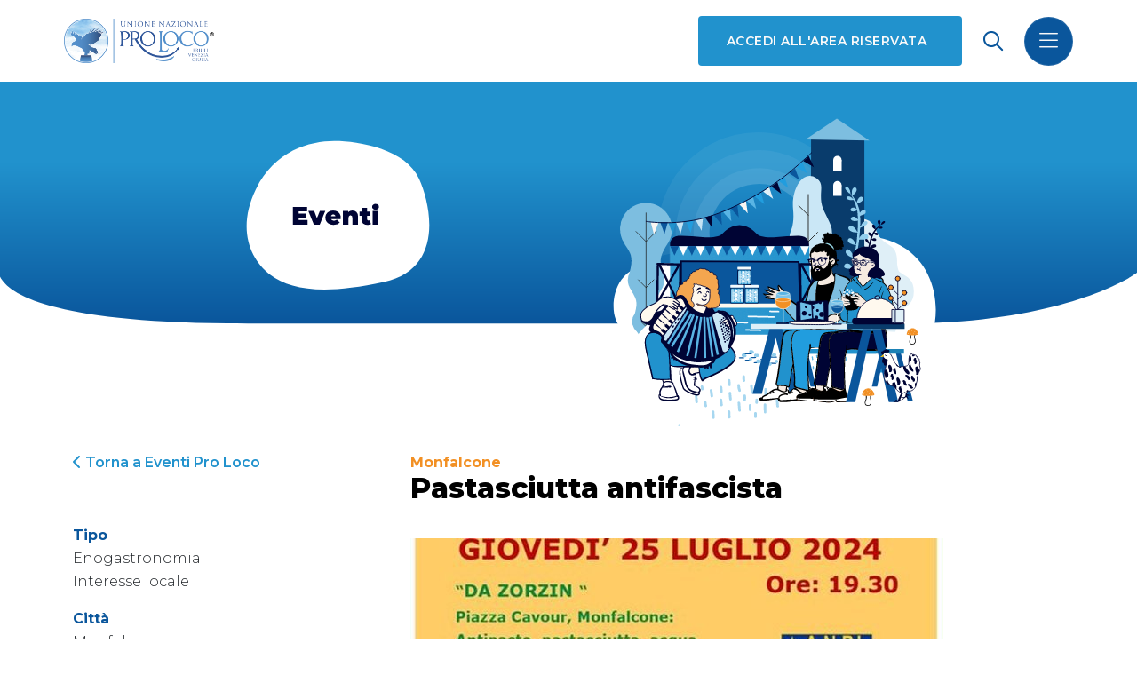

--- FILE ---
content_type: text/html; charset=utf-8
request_url: https://prolocoregionefvg.it/eventi-delle-associate/pastasciutta-antifascista/
body_size: 5138
content:



<!DOCTYPE html>
<html lang="it" dir="ltr">
    <head>
        <meta charset="utf-8" />
        <meta name="viewport" content="width=device-width, initial-scale=1" />
        <title>
            
                
                    Pastasciutta antifascista
                
            

            
                
                    - Unpli FVG
                
            
        </title>
        <meta name="description"
              content="" />
        <link rel="shortcut icon"
              type="image/png"
              href="/static/image/favicon_io/favicon-32x32.png" />

        

        
        <link href="https://cdn.jsdelivr.net/npm/bootstrap@5.1.3/dist/css/bootstrap.min.css"
              rel="stylesheet"
              integrity="sha384-1BmE4kWBq78iYhFldvKuhfTAU6auU8tT94WrHftjDbrCEXSU1oBoqyl2QvZ6jIW3"
              crossorigin="anonymous">
        <link rel="stylesheet"
              href="https://unpkg.com/swiper/swiper-bundle.min.css" />
        <link href="/static/css/style.css?cache=1705053776" rel="stylesheet">
        


        <link rel="stylesheet" href="/static/fontawesome/css/all.min.css">

        
        <script src="https://unpkg.com/htmx.org@1.9.4"></script>
        <script src="https://unpkg.com/hyperscript.org@0.9.9"></script>

        <!-- Google Tag Manager -->
        <script>(function(w,d,s,l,i){w[l]=w[l]||[];w[l].push({'gtm.start':
        new Date().getTime(),event:'gtm.js'});var f=d.getElementsByTagName(s)[0],
        j=d.createElement(s),dl=l!='dataLayer'?'&l='+l:'';j.async=true;j.src=
        'https://www.googletagmanager.com/gtm.js?id='+i+dl;f.parentNode.insertBefore(j,f);
        })(window,document,'script','dataLayer','GTM-PKV82JNV');
        </script>
        <!-- End Google Tag Manager -->
    </head>

    <body class="
    template-evento
">
        

        
    

<header class="header">
    <nav class="navbar navbar-dark bg-theme fixed-top">
        <div class="container-fluid">
            <a class="navbar-brand me-auto" href="/">
                <img src="/static/image/logo_prolocofvg.png" alt="ProlocoFVG logo">
            </a>

            <!-- button consulta la mappa desktop -->
            <div class="nav-item d-none d-md-block">
                <a class="btn-square rounded"
                   href="/area/"
                   target="_blank">Accedi all'area riservata</a>
            </div>

            <!-- search icon -->
            <span class="nav-item search mx-4 d-flex align-items-center"
                  data-bs-toggle="offcanvas"
                  data-bs-target="#offcanvas-search"
                  aria-controls="offcanvas-search">
                <i class="far fa-search"></i>
            </span>

            <!-- Search offcanvas -->
            <div id="offcanvas-search"
                 class="offcanvas offcanvas-end w-100 h-100 d-flex justify-content-center align-items-center">
                <form class="container d-flex" method="get" action="/search/">
                    <input class="form-control" type="text" name="query" placeholder="Cerca">
                    <button class="btn-square" type="submit" value="Cerca">
                        <i class="far fa-search"></i>
                    </button>
                </form>
            </div>

            <button class="navbar-toggler custom-toggler"
                    type="button"
                    data-bs-toggle="offcanvas"
                    data-bs-target="#offcanvasNavbar"
                    aria-controls="offcanvasNavbar">
                <span>
                    <i class="fal fa-bars"></i>
                </span>
            </button>

            <div class="offcanvas offcanvas-end px-5 py-4"
                 tabindex="-1"
                 id="offcanvasNavbar"
                 aria-labelledby="offcanvasNavbarLabel">
                <div class="offcanvas-header">
                    <h5 class="offcanvas-title" id="offcanvasNavbarLabel"></h5>
                    <button type="button"
                            class="btn-close text-reset"
                            data-bs-dismiss="offcanvas"
                            aria-label="Close"></button>
                </div>
                <div class="offcanvas-body">
                    <ul class="navbar-nav justify-content-end flex-grow-1 pe-4">

                        <!-- Link area riservata da mobile -->
                        <li class="d-block d-md-none nav-item">
                            <a class="nav-link" href="/area/">Accedi all'area riservata</a>
                        </li>

                        
                            
                                
                                    
                                        <li class="nav-item dropdown">
                                            <a class="nav-link dropdown-toggle"
                                               href="#"
                                               id="offcanvasNavbarDropdown11"
                                               role="button"
                                               data-bs-toggle="dropdown"
                                               aria-expanded="false">Chi Siamo</a>
                                            <ul class="dropdown-menu"
                                                aria-labelledby="offcanvasNavbarDropdown11">
                                                
                                                    <li>
                                                        <a class="dropdown-item "
                                                           href="/chi-siamo/chi-siamo/">La nostra storia</a>
                                                    </li>
                                                
                                                    <li>
                                                        <a class="dropdown-item "
                                                           href="/chi-siamo/atto/">Atto costitutivo, statuto, regolamento</a>
                                                    </li>
                                                
                                                    <li>
                                                        <a class="dropdown-item "
                                                           href="/chi-siamo/organigramma/">Organigramma</a>
                                                    </li>
                                                
                                                    <li>
                                                        <a class="dropdown-item "
                                                           href="/chi-siamo/logo-e-manuali-duso/">Logo e Manuali d&#x27;uso</a>
                                                    </li>
                                                
                                                    <li>
                                                        <a class="dropdown-item "
                                                           href="/chi-siamo/area-trasparenza/">Area trasparenza</a>
                                                    </li>
                                                
                                            </ul>
                                        </li>

                                    
                                
                            
                                
                                    
                                        <li class="nav-item dropdown">
                                            <a class="nav-link dropdown-toggle"
                                               href="#"
                                               id="offcanvasNavbarDropdown22"
                                               role="button"
                                               data-bs-toggle="dropdown"
                                               aria-expanded="false">Cosa Facciamo</a>
                                            <ul class="dropdown-menu"
                                                aria-labelledby="offcanvasNavbarDropdown22">
                                                
                                                    <li>
                                                        <a class="dropdown-item "
                                                           href="/cosa-facciamo/vantaggi-unpli/">Vantaggi Unpli</a>
                                                    </li>
                                                
                                                    <li>
                                                        <a class="dropdown-item "
                                                           href="/cosa-facciamo/consulenza/">Consulenza</a>
                                                    </li>
                                                
                                                    <li>
                                                        <a class="dropdown-item "
                                                           href="/cosa-facciamo/servizio-civile/">Servizio Civile Universale</a>
                                                    </li>
                                                
                                            </ul>
                                        </li>

                                    
                                
                            
                                
                                    
                                        <li class="nav-item">
                                            <a class="nav-link "
                                               href="/lista-proloco/">Lista Pro Loco</a>
                                        </li>
                                    
                                
                            
                                
                                    
                                        <li class="nav-item">
                                            <a class="nav-link active"
                                               href="/eventi-delle-associate/">Eventi Pro Loco</a>
                                        </li>
                                    
                                
                            
                                
                                    
                                        <li class="nav-item">
                                            <a class="nav-link "
                                               href="/agenda/">Agenda</a>
                                        </li>
                                    
                                
                            
                                
                                    
                                        <li class="nav-item dropdown">
                                            <a class="nav-link dropdown-toggle"
                                               href="#"
                                               id="offcanvasNavbarDropdown17"
                                               role="button"
                                               data-bs-toggle="dropdown"
                                               aria-expanded="false">Ultime Notizie</a>
                                            <ul class="dropdown-menu"
                                                aria-labelledby="offcanvasNavbarDropdown17">
                                                
                                                    <li>
                                                        <a class="dropdown-item "
                                                           href="/notizie/2025/">2025</a>
                                                    </li>
                                                
                                            </ul>
                                        </li>

                                    
                                
                            
                                
                                    
                                        <li class="nav-item">
                                            <a class="nav-link "
                                               href="/contatti/">Contatti</a>
                                        </li>
                                    
                                
                            
                        

                    </ul>
 
                </div>

                <!-- Social icons -->
                <div class="nav-item header-social">
                    <p>Seguici sui nostri social</p>
                    <ul class="list-inline">
                        <li class="list-inline-item">
                            <a href="https://twitter.com/plocofvgeventi"
                               class="social-icon-white"
                               target="_blank">
                                <i class="fab fa-twitter"></i>
                            </a>
                        </li>
                        <li class="list-inline-item">
                            <a href="https://www.facebook.com/prolocofvg/"
                               class="social-icon-white"
                               target="_blank">
                                <i class="fab fa-facebook"></i>
                            </a>
                        </li>
                    </ul>
                </div>

            </div>
        </div>
    </nav>
</header>

<script src="/static/js/offcanvas.js" defer></script>


    <main>

        
    

<section class="simple-hero d-flex justify-content-center align-items-end">
    <img alt="eventi-cover" class="d-none d-md-block" height="450" src="/media/images/Eventi-cover.width-1500.svg" width="1440">
    <img alt="eventi-mobile" class="d-md-none" height="400" src="/media/images/eventi-mobile.width-1500.svg" width="360">
</section>


    <!-- Section Content -->
    <section class="container mb-5">
        <div class="row">
            <div class="col-12 mb-5 col-md-4 mb-md-0 event-sidebar">
                <div class="btn-return">
                    <a href="/eventi-delle-associate/">
                        <i class="fas fa-chevron-left"></i>
                        Torna a Eventi Pro Loco
                    </a>
                </div>

                <ul>
                    <li>
                        <strong>Tipo</strong>
                    </li>

                    
                        <li>Enogastronomia</li>
                    
                        <li>Interesse locale</li>
                    
                </ul>

                
                    <ul>
                        
                            <li>
                                <strong>Città</strong>
                            </li>
                        

                        <li>
                            
                                Monfalcone
                            
                        </li>
                    </ul>
                
                    <ul>
                        
                            <li>
                                <strong>Indirizzo</strong>
                            </li>
                        

                        <li>
                            
                                Piazza Cavour, Monfalcone
                            
                        </li>
                    </ul>
                
                    <ul>
                        
                            <li>
                                <strong>Sito Web</strong>
                            </li>
                        

                        <li>
                            
                                
                                <a href="https://www.facebook.com/groups/182072038482379" target="_blank">https://www.facebook.com/groups/182072038482379</a>
                            
                        </li>
                    </ul>
                
                    <ul>
                        
                            <li>
                                <strong>Adatto per</strong>
                            </li>
                        

                        <li>
                            
                                Tutti
                            
                        </li>
                    </ul>
                

                

                
                    <ul>
                        <li>
                            <strong>Quando</strong>
                        </li>
                        
                            <li>25/07/2024</li>
                        
                    </ul>
                
            </div>

            <div class="col-12 col-md-8">
                <h3 class="event-date mb-0">Monfalcone</h3>
                

                <h2 class="event-title">Pastasciutta antifascista</h2>
                <img alt="r286305?v=339771&amp;ext=.jpg" height="600" src="/media/images/r286305v339771ext.width-900.jpg" width="600">

                
                    <div class="testo">Giovedì 25 luglio alle ore 19:30 vi aspettiamo numerosi "Da Zorzin" in piazza Cavour a Monfalcone per il tradizionale appuntamento con la Pastasciutta Antifascista.<br/>
La serata è nata in memoria del 25 luglio 1943, data in cui la famiglia Cervi decise di festeggiare pubblicamente la caduta del fascismo in piazza a Campegine assieme alla gente del paese. In tempo di guerra e ristrettezze,si trattava de “Il più bel funerale del fascismo” secondo una limpida definizione di Alcide Cervi.<br/>
La serata sarà allietata dall'intrattenimento musicale di Aljosha.<br/>
Menù della serata: antipasto, pastasciutta, acqua e vino<br/>
Costo: 15€ a persona<br/>
Per prenotazioni: Manuela 3398473824 o Licia 3472227782.<br/>
Prenotate per tempo!!!</div>

                
                    <div class="testo"><strong>Organizzato da</strong><br/>ANPI - Sezione di Monfalcone</div>

                
            </div>
        </div>
    </section>


    </main>

    

<footer class="footer">
    <div class="row flex-column flex-md-row justify-content-between align-content-center">
        <div class="footer--logo col-12 col-md-3">
            <img src="/static/image/logo_prolocofvg.png" alt="logo Proloco FVG">
        </div>

        <div class="col-12 col-md-3">
            <ul class="footer--info">
                <li>UNPLI FRIULI VENEZIA GIULIA APS</li>
                <li>Piazza Manin, 10 – Passariano</li>
                <li>33033 Codroipo (UD)</li>
                <li>
                    Tel <a href="tel:00390432900908">+39 0432 900908</a>
                </li>
                <li>
                    E-mail <a href="mailto:info@prolocoregionefvg.it">info@prolocoregionefvg.it</a>
                </li>
                <li>
                    PEC <a href="mailto:unplifvg@pec.unplifvg.it">unplifvg@pec.unplifvg.it</a>
                </li>
                <li>CF / PI 01287310302</li>
            </ul>
        </div>
 
        <div class="col-12 col-md-4">
            <article class="footer-description">
                Associazione di promozione sociale iscritta al Registro Unico Nazionale del Terzo Settore con decreto n. 15514/GRFVG del 04.10.2022
                Iscrizione al Registro Imprese di Udine n. 01287310302  |  Numero REA UD-183623
            </article>
 
            
            <div class="row">
                <div class="col-6">
                    <ul class="footer--link">
                        <li class="footer-link-item">
                            <a href="https://presepifvg.it/" target="_blank">Presepi FVG</a>
                        </li>
                        <li class="footer-link-item">
                            <a href="https://www.saporiproloco.it/" target="_blank">Sapori Pro Loco</a>
                        </li>
                    </ul>
                </div>
 
                <div class="col-6">
                    <ul class="footer--link">
                        
                            <li class="footer-link-item">
                                <a href="/link-footer/privacy-policy/">Privacy Policy</a>
                            </li>
                        
                            <li class="footer-link-item">
                                <a href="/link-footer/cookie-policy/">Cookie Policy</a>
                            </li>
                        
                    </ul>
                </div>
            </div>
        </div>

        <div class="col-12 col-md-2">
            <ul class="footer-social d-flex justify-content-start justify-content-lg-end">
                <li class="mx-2">
                    <a href="https://twitter.com/plocofvgeventi"
                       class="social-icon"
                       target="_blank"><i class="fab fa-twitter"></i></a>
                </li>
                <li class="mx-2">
                    <a href="https://www.facebook.com/prolocofvg/"
                       class="social-icon"
                       target="_blank"><i class="fab fa-facebook-f"></i></a>
                </li>
            </ul>
        </div>
    </div>
</footer>




        
        <script src="https://code.jquery.com/jquery-3.5.1.min.js"
                integrity="sha256-9/aliU8dGd2tb6OSsuzixeV4y/faTqgFtohetphbbj0="
                crossorigin="anonymous"></script>
        <script src="https://cdn.jsdelivr.net/npm/bootstrap@5.1.3/dist/js/bootstrap.bundle.min.js"
                integrity="sha384-ka7Sk0Gln4gmtz2MlQnikT1wXgYsOg+OMhuP+IlRH9sENBO0LRn5q+8nbTov4+1p"
                crossorigin="anonymous"></script>
        <script src="https://unpkg.com/swiper/swiper-bundle.min.js"></script>
        <script src="/static/js/script.js"></script>
        


        <!-- Google Tag Manager (noscript) -->
        <noscript><iframe src="https://www.googletagmanager.com/ns.html?id=GTM-PKV82JNV"
        height="0"
        width="0"
        style="display:none;
               visibility:hidden"></iframe></noscript>
        <!-- End Google Tag Manager (noscript) -->
    </body>
</html>


--- FILE ---
content_type: text/javascript; charset=utf-8
request_url: https://unpkg.com/hyperscript.org@0.9.9/dist/_hyperscript.min.js
body_size: 24429
content:
(function(e,t){const r=t(e);if(typeof exports==="object"&&typeof exports["nodeName"]!=="string"){module.exports=r}else{e["_hyperscript"]=r;if("document"in e)e["_hyperscript"].browserInit()}})(typeof self!=="undefined"?self:this,(e=>{"use strict";const t={dynamicResolvers:[function(e,t){if(e==="Fixed"){return Number(t).toFixed()}else if(e.indexOf("Fixed:")===0){let r=e.split(":")[1];return Number(t).toFixed(parseInt(r))}}],String:function(e){if(e.toString){return e.toString()}else{return""+e}},Int:function(e){return parseInt(e)},Float:function(e){return parseFloat(e)},Number:function(e){return Number(e)},Date:function(e){return new Date(e)},Array:function(e){return Array.from(e)},JSON:function(e){return JSON.stringify(e)},Object:function(e){if(e instanceof String){e=e.toString()}if(typeof e==="string"){return JSON.parse(e)}else{return Object.assign({},e)}}};const r={attributes:"_, script, data-script",defaultTransition:"all 500ms ease-in",disableSelector:"[disable-scripting], [data-disable-scripting]",hideShowStrategies:{},conversions:t};class n{static OP_TABLE={"+":"PLUS","-":"MINUS","*":"MULTIPLY","/":"DIVIDE",".":"PERIOD","..":"ELLIPSIS","\\":"BACKSLASH",":":"COLON","%":"PERCENT","|":"PIPE","!":"EXCLAMATION","?":"QUESTION","#":"POUND","&":"AMPERSAND",$:"DOLLAR",";":"SEMI",",":"COMMA","(":"L_PAREN",")":"R_PAREN","<":"L_ANG",">":"R_ANG","<=":"LTE_ANG",">=":"GTE_ANG","==":"EQ","===":"EQQ","!=":"NEQ","!==":"NEQQ","{":"L_BRACE","}":"R_BRACE","[":"L_BRACKET","]":"R_BRACKET","=":"EQUALS"};static isValidCSSClassChar(e){return n.isAlpha(e)||n.isNumeric(e)||e==="-"||e==="_"||e===":"}static isValidCSSIDChar(e){return n.isAlpha(e)||n.isNumeric(e)||e==="-"||e==="_"||e===":"}static isWhitespace(e){return e===" "||e==="\t"||n.isNewline(e)}static positionString(e){return"[Line: "+e.line+", Column: "+e.column+"]"}static isNewline(e){return e==="\r"||e==="\n"}static isNumeric(e){return e>="0"&&e<="9"}static isAlpha(e){return e>="a"&&e<="z"||e>="A"&&e<="Z"}static isIdentifierChar(e,t){return e==="_"||e==="$"}static isReservedChar(e){return e==="`"||e==="^"}static isValidSingleQuoteStringStart(e){if(e.length>0){var t=e[e.length-1];if(t.type==="IDENTIFIER"||t.type==="CLASS_REF"||t.type==="ID_REF"){return false}if(t.op&&(t.value===">"||t.value===")")){return false}}return true}static tokenize(e,t){var r=[];var a=e;var o=0;var s=0;var u=1;var l="<START>";var c=0;function f(){return t&&c===0}while(o<a.length){if(S()==="-"&&q()==="-"&&(n.isWhitespace(N(2))||N(2)===""||N(2)==="-")||S()==="/"&&q()==="/"&&(n.isWhitespace(N(2))||N(2)===""||N(2)==="/")){h()}else if(S()==="/"&&q()==="*"&&(n.isWhitespace(N(2))||N(2)===""||N(2)==="*")){v()}else{if(n.isWhitespace(S())){r.push(R())}else if(!I()&&S()==="."&&(n.isAlpha(q())||q()==="{"||q()==="-")){r.push(d())}else if(!I()&&S()==="#"&&(n.isAlpha(q())||q()==="{")){r.push(k())}else if(S()==="["&&q()==="@"){r.push(E())}else if(S()==="@"){r.push(T())}else if(S()==="*"&&n.isAlpha(q())){r.push(y())}else if(n.isAlpha(S())||!f()&&n.isIdentifierChar(S())){r.push(x())}else if(n.isNumeric(S())){r.push(g())}else if(!f()&&(S()==='"'||S()==="`")){r.push(w())}else if(!f()&&S()==="'"){if(n.isValidSingleQuoteStringStart(r)){r.push(w())}else{r.push(b())}}else if(n.OP_TABLE[S()]){if(l==="$"&&S()==="{"){c++}if(S()==="}"){c--}r.push(b())}else if(f()||n.isReservedChar(S())){r.push(p("RESERVED",C()))}else{if(o<a.length){throw Error("Unknown token: "+S()+" ")}}}}return new i(r,[],a);function m(e,t){var r=p(e,t);r.op=true;return r}function p(e,t){return{type:e,value:t||"",start:o,end:o+1,column:s,line:u}}function h(){while(S()&&!n.isNewline(S())){C()}C()}function v(){while(S()&&!(S()==="*"&&q()==="/")){C()}C();C()}function d(){var e=p("CLASS_REF");var t=C();if(S()==="{"){e.template=true;t+=C();while(S()&&S()!=="}"){t+=C()}if(S()!=="}"){throw Error("Unterminated class reference")}else{t+=C()}}else{while(n.isValidCSSClassChar(S())){t+=C()}}e.value=t;e.end=o;return e}function E(){var e=p("ATTRIBUTE_REF");var t=C();while(o<a.length&&S()!=="]"){t+=C()}if(S()==="]"){t+=C()}e.value=t;e.end=o;return e}function T(){var e=p("ATTRIBUTE_REF");var t=C();while(n.isValidCSSIDChar(S())){t+=C()}if(S()==="="){t+=C();if(S()==='"'||S()==="'"){let e=w();t+=e.value}else if(n.isAlpha(S())||n.isNumeric(S())||n.isIdentifierChar(S())){let e=x();t+=e.value}}e.value=t;e.end=o;return e}function y(){var e=p("STYLE_REF");var t=C();while(n.isAlpha(S())||S()==="-"){t+=C()}e.value=t;e.end=o;return e}function k(){var e=p("ID_REF");var t=C();if(S()==="{"){e.template=true;t+=C();while(S()&&S()!=="}"){t+=C()}if(S()!=="}"){throw Error("Unterminated id reference")}else{C()}}else{while(n.isValidCSSIDChar(S())){t+=C()}}e.value=t;e.end=o;return e}function x(){var e=p("IDENTIFIER");var t=C();while(n.isAlpha(S())||n.isNumeric(S())||n.isIdentifierChar(S())){t+=C()}if(S()==="!"&&t==="beep"){t+=C()}e.value=t;e.end=o;return e}function g(){var e=p("NUMBER");var t=C();while(n.isNumeric(S())){t+=C()}if(S()==="."&&n.isNumeric(q())){t+=C()}while(n.isNumeric(S())){t+=C()}if(S()==="e"||S()==="E"){if(n.isNumeric(q())){t+=C()}else if(q()==="-"){t+=C();t+=C()}}while(n.isNumeric(S())){t+=C()}e.value=t;e.end=o;return e}function b(){var e=m();var t=C();while(S()&&n.OP_TABLE[t+S()]){t+=C()}e.type=n.OP_TABLE[t];e.value=t;e.end=o;return e}function w(){var e=p("STRING");var t=C();var r="";while(S()&&S()!==t){if(S()==="\\"){C();let e=C();if(e==="b"){r+="\b"}else if(e==="f"){r+="\f"}else if(e==="n"){r+="\n"}else if(e==="r"){r+="\r"}else if(e==="t"){r+="\t"}else if(e==="v"){r+="\v"}else{r+=e}}else{r+=C()}}if(S()!==t){throw Error("Unterminated string at "+n.positionString(e))}else{C()}e.value=r;e.end=o;e.template=t==="`";return e}function S(){return a.charAt(o)}function q(){return a.charAt(o+1)}function N(e=1){return a.charAt(o+e)}function C(){l=S();o++;s++;return l}function I(){return n.isAlpha(l)||n.isNumeric(l)||l===")"||l==='"'||l==="'"||l==="`"||l==="}"||l==="]"}function R(){var e=p("WHITESPACE");var t="";while(S()&&n.isWhitespace(S())){if(n.isNewline(S())){s=0;u++}t+=C()}e.value=t;e.end=o;return e}}tokenize(e,t){return n.tokenize(e,t)}}class i{constructor(e,t,r){this.tokens=e;this.consumed=t;this.source=r;this.consumeWhitespace()}get list(){return this.tokens}_lastConsumed=null;consumeWhitespace(){while(this.token(0,true).type==="WHITESPACE"){this.consumed.push(this.tokens.shift())}}raiseError(e,t){a.raiseParseError(e,t)}requireOpToken(e){var t=this.matchOpToken(e);if(t){return t}else{this.raiseError(this,"Expected '"+e+"' but found '"+this.currentToken().value+"'")}}matchAnyOpToken(e,t,r){for(var n=0;n<arguments.length;n++){var i=arguments[n];var a=this.matchOpToken(i);if(a){return a}}}matchAnyToken(e,t,r){for(var n=0;n<arguments.length;n++){var i=arguments[n];var a=this.matchToken(i);if(a){return a}}}matchOpToken(e){if(this.currentToken()&&this.currentToken().op&&this.currentToken().value===e){return this.consumeToken()}}requireTokenType(e,t,r,n){var i=this.matchTokenType(e,t,r,n);if(i){return i}else{this.raiseError(this,"Expected one of "+JSON.stringify([e,t,r]))}}matchTokenType(e,t,r,n){if(this.currentToken()&&this.currentToken().type&&[e,t,r,n].indexOf(this.currentToken().type)>=0){return this.consumeToken()}}requireToken(e,t){var r=this.matchToken(e,t);if(r){return r}else{this.raiseError(this,"Expected '"+e+"' but found '"+this.currentToken().value+"'")}}peekToken(e,t,r){t=t||0;r=r||"IDENTIFIER";return this.tokens[t]&&this.tokens[t].value===e&&this.tokens[t].type===r}matchToken(e,t){if(this.follows.indexOf(e)!==-1){return}t=t||"IDENTIFIER";if(this.currentToken()&&this.currentToken().value===e&&this.currentToken().type===t){return this.consumeToken()}}consumeToken(){var e=this.tokens.shift();this.consumed.push(e);this._lastConsumed=e;this.consumeWhitespace();return e}consumeUntil(e,t){var r=[];var n=this.token(0,true);while((t==null||n.type!==t)&&(e==null||n.value!==e)&&n.type!=="EOF"){var i=this.tokens.shift();this.consumed.push(i);r.push(n);n=this.token(0,true)}this.consumeWhitespace();return r}lastWhitespace(){if(this.consumed[this.consumed.length-1]&&this.consumed[this.consumed.length-1].type==="WHITESPACE"){return this.consumed[this.consumed.length-1].value}else{return""}}consumeUntilWhitespace(){return this.consumeUntil(null,"WHITESPACE")}hasMore(){return this.tokens.length>0}token(e,t){var r;var n=0;do{if(!t){while(this.tokens[n]&&this.tokens[n].type==="WHITESPACE"){n++}}r=this.tokens[n];e--;n++}while(e>-1);if(r){return r}else{return{type:"EOF",value:"<<<EOF>>>"}}}currentToken(){return this.token(0)}lastMatch(){return this._lastConsumed}static sourceFor=function(){return this.programSource.substring(this.startToken.start,this.endToken.end)};static lineFor=function(){return this.programSource.split("\n")[this.startToken.line-1]};follows=[];pushFollow(e){this.follows.push(e)}popFollow(){this.follows.pop()}clearFollows(){var e=this.follows;this.follows=[];return e}restoreFollows(e){this.follows=e}}class a{constructor(e){this.runtime=e;this.possessivesDisabled=false;this.addGrammarElement("feature",(function(e,t,r){if(r.matchOpToken("(")){var n=e.requireElement("feature",r);r.requireOpToken(")");return n}var i=e.FEATURES[r.currentToken().value||""];if(i){return i(e,t,r)}}));this.addGrammarElement("command",(function(e,t,r){if(r.matchOpToken("(")){const t=e.requireElement("command",r);r.requireOpToken(")");return t}var n=e.COMMANDS[r.currentToken().value||""];let i;if(n){i=n(e,t,r)}else if(r.currentToken().type==="IDENTIFIER"){i=e.parseElement("pseudoCommand",r)}if(i){return e.parseElement("indirectStatement",r,i)}return i}));this.addGrammarElement("commandList",(function(e,t,r){if(r.hasMore()){var n=e.parseElement("command",r);if(n){r.matchToken("then");const t=e.parseElement("commandList",r);if(t)n.next=t;return n}}return{type:"emptyCommandListCommand",op:function(e){return t.findNext(this,e)},execute:function(e){return t.unifiedExec(this,e)}}}));this.addGrammarElement("leaf",(function(e,t,r){var n=e.parseAnyOf(e.LEAF_EXPRESSIONS,r);if(n==null){return e.parseElement("symbol",r)}return n}));this.addGrammarElement("indirectExpression",(function(e,t,r,n){for(var i=0;i<e.INDIRECT_EXPRESSIONS.length;i++){var a=e.INDIRECT_EXPRESSIONS[i];n.endToken=r.lastMatch();var o=e.parseElement(a,r,n);if(o){return o}}return n}));this.addGrammarElement("indirectStatement",(function(e,t,r,n){if(r.matchToken("unless")){n.endToken=r.lastMatch();var i=e.requireElement("expression",r);var a={type:"unlessStatementModifier",args:[i],op:function(e,t){if(t){return this.next}else{return n}},execute:function(e){return t.unifiedExec(this,e)}};n.parent=a;return a}return n}));this.addGrammarElement("primaryExpression",(function(e,t,r){var n=e.parseElement("leaf",r);if(n){return e.parseElement("indirectExpression",r,n)}e.raiseParseError(r,"Unexpected value: "+r.currentToken().value)}))}use(e){e(this);return this}GRAMMAR={};COMMANDS={};FEATURES={};LEAF_EXPRESSIONS=[];INDIRECT_EXPRESSIONS=[];initElt(e,t,r){e.startToken=t;e.sourceFor=i.sourceFor;e.lineFor=i.lineFor;e.programSource=r.source}parseElement(e,t,r=undefined){var n=this.GRAMMAR[e];if(n){var i=t.currentToken();var a=n(this,this.runtime,t,r);if(a){this.initElt(a,i,t);a.endToken=a.endToken||t.lastMatch();var r=a.root;while(r!=null){this.initElt(r,i,t);r=r.root}}return a}}requireElement(e,t,r,n){var i=this.parseElement(e,t,n);if(!i)a.raiseParseError(t,r||"Expected "+e);return i}parseAnyOf(e,t){for(var r=0;r<e.length;r++){var n=e[r];var i=this.parseElement(n,t);if(i){return i}}}addGrammarElement(e,t){this.GRAMMAR[e]=t}addCommand(e,t){var r=e+"Command";var n=function(e,n,i){const a=t(e,n,i);if(a){a.type=r;a.execute=function(e){e.meta.command=a;return n.unifiedExec(this,e)};return a}};this.GRAMMAR[r]=n;this.COMMANDS[e]=n}addFeature(e,t){var r=e+"Feature";var n=function(n,i,a){var o=t(n,i,a);if(o){o.isFeature=true;o.keyword=e;o.type=r;return o}};this.GRAMMAR[r]=n;this.FEATURES[e]=n}addLeafExpression(e,t){this.LEAF_EXPRESSIONS.push(e);this.addGrammarElement(e,t)}addIndirectExpression(e,t){this.INDIRECT_EXPRESSIONS.push(e);this.addGrammarElement(e,t)}static createParserContext(e){var t=e.currentToken();var r=e.source;var n=r.split("\n");var i=t&&t.line?t.line-1:n.length-1;var a=n[i];var o=t&&t.line?t.column:a.length-1;return a+"\n"+" ".repeat(o)+"^^\n\n"}static raiseParseError(e,t){t=(t||"Unexpected Token : "+e.currentToken().value)+"\n\n"+a.createParserContext(e);var r=new Error(t);r["tokens"]=e;throw r}raiseParseError(e,t){a.raiseParseError(e,t)}parseHyperScript(e){var t=this.parseElement("hyperscript",e);if(e.hasMore())this.raiseParseError(e);if(t)return t}setParent(e,t){if(typeof e==="object"){e.parent=t;if(typeof t==="object"){t.children=t.children||new Set;t.children.add(e)}this.setParent(e.next,t)}}commandStart(e){return this.COMMANDS[e.value||""]}featureStart(e){return this.FEATURES[e.value||""]}commandBoundary(e){if(e.value=="end"||e.value=="then"||e.value=="else"||e.value=="otherwise"||e.value==")"||this.commandStart(e)||this.featureStart(e)||e.type=="EOF"){return true}return false}parseStringTemplate(e){var t=[""];do{t.push(e.lastWhitespace());if(e.currentToken().value==="$"){e.consumeToken();var r=e.matchOpToken("{");t.push(this.requireElement("expression",e));if(r){e.requireOpToken("}")}t.push("")}else if(e.currentToken().value==="\\"){e.consumeToken();e.consumeToken()}else{var n=e.consumeToken();t[t.length-1]+=n?n.value:""}}while(e.hasMore());t.push(e.lastWhitespace());return t}ensureTerminated(e){const t=this.runtime;var r={type:"implicitReturn",op:function(e){e.meta.returned=true;if(e.meta.resolve){e.meta.resolve()}return t.HALT},execute:function(e){}};var n=e;while(n.next){n=n.next}n.next=r}}class o{constructor(e,t){this.lexer=e??new n;this.parser=t??new a(this).use(T).use(y);this.parser.runtime=this}matchesSelector(e,t){var r=e.matches||e.matchesSelector||e.msMatchesSelector||e.mozMatchesSelector||e.webkitMatchesSelector||e.oMatchesSelector;return r&&r.call(e,t)}makeEvent(t,r){var n;if(e.Event&&typeof e.Event==="function"){n=new Event(t,{bubbles:true,cancelable:true});n["detail"]=r}else{n=document.createEvent("CustomEvent");n.initCustomEvent(t,true,true,r)}return n}triggerEvent(e,t,r,n){r=r||{};r["sender"]=n;var i=this.makeEvent(t,r);var a=e.dispatchEvent(i);return a}isArrayLike(e){return Array.isArray(e)||typeof NodeList!=="undefined"&&(e instanceof NodeList||e instanceof HTMLCollection)}isIterable(e){return typeof e==="object"&&Symbol.iterator in e&&typeof e[Symbol.iterator]==="function"}shouldAutoIterate(e){return e!=null&&e[p]||this.isArrayLike(e)}forEach(e,t){if(e==null){}else if(this.isIterable(e)){for(const r of e){t(r)}}else if(this.isArrayLike(e)){for(var r=0;r<e.length;r++){t(e[r])}}else{t(e)}}implicitLoop(e,t){if(this.shouldAutoIterate(e)){for(const r of e)t(r)}else{t(e)}}wrapArrays(e){var t=[];for(var r=0;r<e.length;r++){var n=e[r];if(Array.isArray(n)){t.push(Promise.all(n))}else{t.push(n)}}return t}unwrapAsyncs(e){for(var t=0;t<e.length;t++){var r=e[t];if(r.asyncWrapper){e[t]=r.value}if(Array.isArray(r)){for(var n=0;n<r.length;n++){var i=r[n];if(i.asyncWrapper){r[n]=i.value}}}}}static HALT={};HALT=o.HALT;unifiedExec(e,t){while(true){try{var r=this.unifiedEval(e,t)}catch(n){if(t.meta.handlingFinally){console.error(" Exception in finally block: ",n);r=o.HALT}else{this.registerHyperTrace(t,n);if(t.meta.errorHandler&&!t.meta.handlingError){t.meta.handlingError=true;t.locals[t.meta.errorSymbol]=n;e=t.meta.errorHandler;continue}else{t.meta.currentException=n;r=o.HALT}}}if(r==null){console.error(e," did not return a next element to execute! context: ",t);return}else if(r.then){r.then((e=>{this.unifiedExec(e,t)})).catch((e=>{this.unifiedExec({op:function(){throw e}},t)}));return}else if(r===o.HALT){if(t.meta.finallyHandler&&!t.meta.handlingFinally){t.meta.handlingFinally=true;e=t.meta.finallyHandler}else{if(t.meta.onHalt){t.meta.onHalt()}if(t.meta.currentException){if(t.meta.reject){t.meta.reject(t.meta.currentException);return}else{throw t.meta.currentException}}else{return}}}else{e=r}}}unifiedEval(e,t){var r=[t];var n=false;var i=false;if(e.args){for(var a=0;a<e.args.length;a++){var o=e.args[a];if(o==null){r.push(null)}else if(Array.isArray(o)){var s=[];for(var u=0;u<o.length;u++){var l=o[u];var c=l?l.evaluate(t):null;if(c){if(c.then){n=true}else if(c.asyncWrapper){i=true}}s.push(c)}r.push(s)}else if(o.evaluate){var c=o.evaluate(t);if(c){if(c.then){n=true}else if(c.asyncWrapper){i=true}}r.push(c)}else{r.push(o)}}}if(n){return new Promise(((t,n)=>{r=this.wrapArrays(r);Promise.all(r).then((function(r){if(i){this.unwrapAsyncs(r)}try{var a=e.op.apply(e,r);t(a)}catch(e){n(e)}})).catch((function(e){n(e)}))}))}else{if(i){this.unwrapAsyncs(r)}return e.op.apply(e,r)}}_scriptAttrs=null;getScriptAttributes(){if(this._scriptAttrs==null){this._scriptAttrs=r.attributes.replace(/ /g,"").split(",")}return this._scriptAttrs}getScript(e){for(var t=0;t<this.getScriptAttributes().length;t++){var r=this.getScriptAttributes()[t];if(e.hasAttribute&&e.hasAttribute(r)){return e.getAttribute(r)}}if(e instanceof HTMLScriptElement&&e.type==="text/hyperscript"){return e.innerText}return null}hyperscriptFeaturesMap=new WeakMap;getHyperscriptFeatures(e){var t=this.hyperscriptFeaturesMap.get(e);if(typeof t==="undefined"){if(e){this.hyperscriptFeaturesMap.set(e,t={})}}return t}addFeatures(e,t){if(e){Object.assign(t.locals,this.getHyperscriptFeatures(e));this.addFeatures(e.parentElement,t)}}makeContext(e,t,r,n){return new f(e,t,r,n,this)}getScriptSelector(){return this.getScriptAttributes().map((function(e){return"["+e+"]"})).join(", ")}convertValue(e,r){var n=t.dynamicResolvers;for(var i=0;i<n.length;i++){var a=n[i];var o=a(r,e);if(o!==undefined){return o}}if(e==null){return null}var s=t[r];if(s){return s(e)}throw"Unknown conversion : "+r}parse(e){const t=this.lexer,r=this.parser;var n=t.tokenize(e);if(this.parser.commandStart(n.currentToken())){var i=r.requireElement("commandList",n);if(n.hasMore())r.raiseParseError(n);r.ensureTerminated(i);return i}else if(r.featureStart(n.currentToken())){var a=r.requireElement("hyperscript",n);if(n.hasMore())r.raiseParseError(n);return a}else{var o=r.requireElement("expression",n);if(n.hasMore())r.raiseParseError(n);return o}}evaluateNoPromise(e,t){let r=e.evaluate(t);if(r.next){throw new Error(i.sourceFor.call(e)+" returned a Promise in a context that they are not allowed.")}return r}evaluate(t,r,n){class i extends EventTarget{constructor(e){super();this.module=e}toString(){return this.module.id}}var a="document"in e?e.document.body:new i(n&&n.module);r=Object.assign(this.makeContext(a,null,a,null),r||{});var o=this.parse(t);if(o.execute){o.execute(r);return r.result}else if(o.apply){o.apply(a,a,n);return this.getHyperscriptFeatures(a)}else{return o.evaluate(r)}function s(){return{}}}processNode(e){var t=this.getScriptSelector();if(this.matchesSelector(e,t)){this.initElement(e,e)}if(e instanceof HTMLScriptElement&&e.type==="text/hyperscript"){this.initElement(e,document.body)}if(e.querySelectorAll){this.forEach(e.querySelectorAll(t+", [type='text/hyperscript']"),(e=>{this.initElement(e,e instanceof HTMLScriptElement&&e.type==="text/hyperscript"?document.body:e)}))}}initElement(e,t){if(e.closest&&e.closest(r.disableSelector)){return}var n=this.getInternalData(e);if(!n.initialized){var i=this.getScript(e);if(i){try{n.initialized=true;n.script=i;const r=this.lexer,s=this.parser;var a=r.tokenize(i);var o=s.parseHyperScript(a);if(!o)return;o.apply(t||e,e);setTimeout((()=>{this.triggerEvent(t||e,"load",{hyperscript:true})}),1)}catch(t){this.triggerEvent(e,"exception",{error:t});console.error("hyperscript errors were found on the following element:",e,"\n\n",t.message,t.stack)}}}}internalDataMap=new WeakMap;getInternalData(e){var t=this.internalDataMap.get(e);if(typeof t==="undefined"){this.internalDataMap.set(e,t={})}return t}typeCheck(e,t,r){if(e==null&&r){return true}var n=Object.prototype.toString.call(e).slice(8,-1);return n===t}getElementScope(e){var t=e.meta&&e.meta.owner;if(t){var r=this.getInternalData(t);var n="elementScope";if(e.meta.feature&&e.meta.feature.behavior){n=e.meta.feature.behavior+"Scope"}var i=h(r,n);return i}else{return{}}}isReservedWord(e){return["meta","it","result","locals","event","target","detail","sender","body"].includes(e)}isHyperscriptContext(e){return e instanceof f}resolveSymbol(t,r,n){if(t==="me"||t==="my"||t==="I"){return r.me}if(t==="it"||t==="its"||t==="result"){return r.result}if(t==="you"||t==="your"||t==="yourself"){return r.you}else{if(n==="global"){return e[t]}else if(n==="element"){var i=this.getElementScope(r);return i[t]}else if(n==="local"){return r.locals[t]}else{if(r.meta&&r.meta.context){var a=r.meta.context[t];if(typeof a!=="undefined"){return a}if(r.meta.context.detail){a=r.meta.context.detail[t];if(typeof a!=="undefined"){return a}}}if(this.isHyperscriptContext(r)&&!this.isReservedWord(t)){var o=r.locals[t]}else{var o=r[t]}if(typeof o!=="undefined"){return o}else{var i=this.getElementScope(r);o=i[t];if(typeof o!=="undefined"){return o}else{return e[t]}}}}}setSymbol(t,r,n,i){if(n==="global"){e[t]=i}else if(n==="element"){var a=this.getElementScope(r);a[t]=i}else if(n==="local"){r.locals[t]=i}else{if(this.isHyperscriptContext(r)&&!this.isReservedWord(t)&&typeof r.locals[t]!=="undefined"){r.locals[t]=i}else{var a=this.getElementScope(r);var o=a[t];if(typeof o!=="undefined"){a[t]=i}else{if(this.isHyperscriptContext(r)&&!this.isReservedWord(t)){r.locals[t]=i}else{r[t]=i}}}}}findNext(e,t){if(e){if(e.resolveNext){return e.resolveNext(t)}else if(e.next){return e.next}else{return this.findNext(e.parent,t)}}}flatGet(e,t,r){if(e!=null){var n=r(e,t);if(typeof n!=="undefined"){return n}if(this.shouldAutoIterate(e)){var i=[];for(var a of e){var o=r(a,t);i.push(o)}return i}}}resolveProperty(e,t){return this.flatGet(e,t,((e,t)=>e[t]))}resolveAttribute(e,t){return this.flatGet(e,t,((e,t)=>e.getAttribute&&e.getAttribute(t)))}resolveStyle(e,t){return this.flatGet(e,t,((e,t)=>e.style&&e.style[t]))}resolveComputedStyle(e,t){return this.flatGet(e,t,((e,t)=>getComputedStyle(e).getPropertyValue(t)))}assignToNamespace(t,r,n,i){let a;if(typeof document!=="undefined"&&t===document.body){a=e}else{a=this.getHyperscriptFeatures(t)}var o;while((o=r.shift())!==undefined){var s=a[o];if(s==null){s={};a[o]=s}a=s}a[n]=i}getHyperTrace(e,t){var r=[];var n=e;while(n.meta.caller){n=n.meta.caller}if(n.meta.traceMap){return n.meta.traceMap.get(t,r)}}registerHyperTrace(e,t){var r=[];var n=null;while(e!=null){r.push(e);n=e;e=e.meta.caller}if(n.meta.traceMap==null){n.meta.traceMap=new Map}if(!n.meta.traceMap.get(t)){var i={trace:r,print:function(e){e=e||console.error;e("hypertrace /// ");var t=0;for(var n=0;n<r.length;n++){t=Math.max(t,r[n].meta.feature.displayName.length)}for(var n=0;n<r.length;n++){var i=r[n];e("  ->",i.meta.feature.displayName.padEnd(t+2),"-",i.meta.owner)}}};n.meta.traceMap.set(t,i)}}escapeSelector(e){return e.replace(/:/g,(function(e){return"\\"+e}))}nullCheck(e,t){if(e==null){throw new Error("'"+t.sourceFor()+"' is null")}}isEmpty(e){return e==undefined||e.length===0}doesExist(e){if(e==null){return false}if(this.shouldAutoIterate(e)){for(const t of e){return true}return false}return true}getRootNode(e){if(e&&e instanceof Node){var t=e.getRootNode();if(t instanceof Document||t instanceof ShadowRoot)return t}return document}getEventQueueFor(e,t){let r=this.getInternalData(e);var n=r.eventQueues;if(n==null){n=new Map;r.eventQueues=n}var i=n.get(t);if(i==null){i={queue:[],executing:false};n.set(t,i)}return i}beepValueToConsole(e,t,r){if(this.triggerEvent(e,"hyperscript:beep",{element:e,expression:t,value:r})){var n;if(r){if(r instanceof m){n="ElementCollection"}else if(r.constructor){n=r.constructor.name}else{n="unknown"}}else{n="object (null)"}var a=r;if(n==="String"){a='"'+a+'"'}else if(r instanceof m){a=Array.from(r)}console.log("///_ BEEP! The expression ("+i.sourceFor.call(t).replace("beep! ","")+") evaluates to:",a,"of type "+n)}}hyperscriptUrl="document"in e&&document.currentScript?document.currentScript.src:null}function s(){let e=document.cookie.split("; ").map((e=>{let t=e.split("=");return{name:t[0],value:decodeURIComponent(t[1])}}));return e}function u(e){document.cookie=e+"=;expires=Thu, 01 Jan 1970 00:00:00 GMT"}function l(){for(const e of s()){u(e.name)}}const c=new Proxy({},{get(e,t){if(t==="then"||t==="asyncWrapper"){return null}else if(t==="length"){return s().length}else if(t==="clear"){return u}else if(t==="clearAll"){return l}else if(typeof t==="string"){if(!isNaN(t)){return s()[parseInt(t)]}else{let e=document.cookie.split("; ").find((e=>e.startsWith(t+"=")))?.split("=")[1];if(e){return decodeURIComponent(e)}}}else if(t===Symbol.iterator){return s()[t]}},set(e,t,r){var n=null;if("string"===typeof r){n=encodeURIComponent(r);n+=";samesite=lax"}else{n=encodeURIComponent(r.value);if(r.expires){n+=";expires="+r.maxAge}if(r.maxAge){n+=";max-age="+r.maxAge}if(r.partitioned){n+=";partitioned="+r.partitioned}if(r.path){n+=";path="+r.path}if(r.samesite){n+=";samesite="+r.path}if(r.secure){n+=";secure="+r.path}}document.cookie=t+"="+r;return true}});class f{constructor(t,r,n,i,a){this.meta={parser:a.parser,lexer:a.lexer,runtime:a,owner:t,feature:r,iterators:{},ctx:this};this.locals={cookies:c};this.me=n,this.you=undefined;this.result=undefined;this.event=i;this.target=i?i.target:null;this.detail=i?i.detail:null;this.sender=i?i.detail?i.detail.sender:null:null;this.body="document"in e?document.body:null;a.addFeatures(t,this)}}class m{constructor(e,t,r){this._css=e;this.relativeToElement=t;this.escape=r;this[p]=true}get css(){if(this.escape){return o.prototype.escapeSelector(this._css)}else{return this._css}}get className(){return this._css.substr(1)}get id(){return this.className()}contains(e){for(let t of this){if(t.contains(e)){return true}}return false}get length(){return this.selectMatches().length}[Symbol.iterator](){let e=this.selectMatches();return e[Symbol.iterator]()}selectMatches(){let e=o.prototype.getRootNode(this.relativeToElement).querySelectorAll(this.css);return e}}const p=Symbol();function h(e,t){var r=e[t];if(r){return r}else{var n={};e[t]=n;return n}}function v(e){try{return JSON.parse(e)}catch(e){d(e);return null}}function d(e){if(console.error){console.error(e)}else if(console.log){console.log("ERROR: ",e)}}function E(e,t){return new(e.bind.apply(e,[e].concat(t)))}function T(t){t.addLeafExpression("parenthesized",(function(e,t,r){if(r.matchOpToken("(")){var n=r.clearFollows();try{var i=e.requireElement("expression",r)}finally{r.restoreFollows(n)}r.requireOpToken(")");return i}}));t.addLeafExpression("string",(function(e,t,r){var i=r.matchTokenType("STRING");if(!i)return;var a=i.value;var o;if(i.template){var s=n.tokenize(a,true);o=e.parseStringTemplate(s)}else{o=[]}return{type:"string",token:i,args:o,op:function(e){var t="";for(var r=1;r<arguments.length;r++){var n=arguments[r];if(n!==undefined){t+=n}}return t},evaluate:function(e){if(o.length===0){return a}else{return t.unifiedEval(this,e)}}}}));t.addGrammarElement("nakedString",(function(e,t,r){if(r.hasMore()){var n=r.consumeUntilWhitespace();r.matchTokenType("WHITESPACE");return{type:"nakedString",tokens:n,evaluate:function(e){return n.map((function(e){return e.value})).join("")}}}}));t.addLeafExpression("number",(function(e,t,r){var n=r.matchTokenType("NUMBER");if(!n)return;var i=n;var a=parseFloat(n.value);return{type:"number",value:a,numberToken:i,evaluate:function(){return a}}}));t.addLeafExpression("idRef",(function(e,t,r){var i=r.matchTokenType("ID_REF");if(!i)return;if(!i.value)return;if(i.template){var a=i.value.substring(2);var o=n.tokenize(a);var s=e.requireElement("expression",o);return{type:"idRefTemplate",args:[s],op:function(e,r){return t.getRootNode(e.me).getElementById(r)},evaluate:function(e){return t.unifiedEval(this,e)}}}else{const e=i.value.substring(1);return{type:"idRef",css:i.value,value:e,evaluate:function(r){return t.getRootNode(r.me).getElementById(e)}}}}));t.addLeafExpression("classRef",(function(e,t,r){var i=r.matchTokenType("CLASS_REF");if(!i)return;if(!i.value)return;if(i.template){var a=i.value.substring(2);var o=n.tokenize(a);var s=e.requireElement("expression",o);return{type:"classRefTemplate",args:[s],op:function(e,t){return new m("."+t,e.me,true)},evaluate:function(e){return t.unifiedEval(this,e)}}}else{const e=i.value;return{type:"classRef",css:e,evaluate:function(t){return new m(e,t.me,true)}}}}));class r extends m{constructor(e,t,r){super(e,t);this.templateParts=r;this.elements=r.filter((e=>e instanceof Element))}get css(){let e="",t=0;for(const r of this.templateParts){if(r instanceof Element){e+="[data-hs-query-id='"+t+++"']"}else e+=r}return e}[Symbol.iterator](){this.elements.forEach(((e,t)=>e.dataset.hsQueryId=t));const e=super[Symbol.iterator]();this.elements.forEach((e=>e.removeAttribute("data-hs-query-id")));return e}}t.addLeafExpression("queryRef",(function(e,t,i){var a=i.matchOpToken("<");if(!a)return;var o=i.consumeUntil("/");i.requireOpToken("/");i.requireOpToken(">");var s=o.map((function(e){if(e.type==="STRING"){return'"'+e.value+'"'}else{return e.value}})).join("");var u,l,c;if(s.indexOf("$")>=0){u=true;l=n.tokenize(s,true);c=e.parseStringTemplate(l)}return{type:"queryRef",css:s,args:c,op:function(e,...t){if(u){return new r(s,e.me,t)}else{return new m(s,e.me)}},evaluate:function(e){return t.unifiedEval(this,e)}}}));t.addLeafExpression("attributeRef",(function(e,t,r){var n=r.matchTokenType("ATTRIBUTE_REF");if(!n)return;if(!n.value)return;var i=n.value;if(i.indexOf("[")===0){var a=i.substring(2,i.length-1)}else{var a=i.substring(1)}var o="["+a+"]";var s=a.split("=");var u=s[0];var l=s[1];if(l){if(l.indexOf('"')===0){l=l.substring(1,l.length-1)}}return{type:"attributeRef",name:u,css:o,value:l,op:function(e){var t=e.you||e.me;if(t){return t.getAttribute(u)}},evaluate:function(e){return t.unifiedEval(this,e)}}}));t.addLeafExpression("styleRef",(function(e,t,r){var n=r.matchTokenType("STYLE_REF");if(!n)return;if(!n.value)return;var i=n.value.substr(1);if(i.startsWith("computed-")){i=i.substr("computed-".length);return{type:"computedStyleRef",name:i,op:function(e){var r=e.you||e.me;if(r){return t.resolveComputedStyle(r,i)}},evaluate:function(e){return t.unifiedEval(this,e)}}}else{return{type:"styleRef",name:i,op:function(e){var r=e.you||e.me;if(r){return t.resolveStyle(r,i)}},evaluate:function(e){return t.unifiedEval(this,e)}}}}));t.addGrammarElement("objectKey",(function(e,t,r){var n;if(n=r.matchTokenType("STRING")){return{type:"objectKey",key:n.value,evaluate:function(){return n.value}}}else if(r.matchOpToken("[")){var i=e.parseElement("expression",r);r.requireOpToken("]");return{type:"objectKey",expr:i,args:[i],op:function(e,t){return t},evaluate:function(e){return t.unifiedEval(this,e)}}}else{var a="";do{n=r.matchTokenType("IDENTIFIER")||r.matchOpToken("-");if(n)a+=n.value}while(n);return{type:"objectKey",key:a,evaluate:function(){return a}}}}));t.addLeafExpression("objectLiteral",(function(e,t,r){if(!r.matchOpToken("{"))return;var n=[];var i=[];if(!r.matchOpToken("}")){do{var a=e.requireElement("objectKey",r);r.requireOpToken(":");var o=e.requireElement("expression",r);i.push(o);n.push(a)}while(r.matchOpToken(","));r.requireOpToken("}")}return{type:"objectLiteral",args:[n,i],op:function(e,t,r){var n={};for(var i=0;i<t.length;i++){n[t[i]]=r[i]}return n},evaluate:function(e){return t.unifiedEval(this,e)}}}));t.addGrammarElement("nakedNamedArgumentList",(function(e,t,r){var n=[];var i=[];if(r.currentToken().type==="IDENTIFIER"){do{var a=r.requireTokenType("IDENTIFIER");r.requireOpToken(":");var o=e.requireElement("expression",r);i.push(o);n.push({name:a,value:o})}while(r.matchOpToken(","))}return{type:"namedArgumentList",fields:n,args:[i],op:function(e,t){var r={_namedArgList_:true};for(var i=0;i<t.length;i++){var a=n[i];r[a.name.value]=t[i]}return r},evaluate:function(e){return t.unifiedEval(this,e)}}}));t.addGrammarElement("namedArgumentList",(function(e,t,r){if(!r.matchOpToken("("))return;var n=e.requireElement("nakedNamedArgumentList",r);r.requireOpToken(")");return n}));t.addGrammarElement("symbol",(function(e,t,r){var n="default";if(r.matchToken("global")){n="global"}else if(r.matchToken("element")||r.matchToken("module")){n="element";if(r.matchOpToken("'")){r.requireToken("s")}}else if(r.matchToken("local")){n="local"}let i=r.matchOpToken(":");let a=r.matchTokenType("IDENTIFIER");if(a&&a.value){var o=a.value;if(i){o=":"+o}if(n==="default"){if(o.indexOf("$")===0){n="global"}if(o.indexOf(":")===0){n="element"}}return{type:"symbol",token:a,scope:n,name:o,evaluate:function(e){return t.resolveSymbol(o,e,n)}}}}));t.addGrammarElement("implicitMeTarget",(function(e,t,r){return{type:"implicitMeTarget",evaluate:function(e){return e.you||e.me}}}));t.addLeafExpression("boolean",(function(e,t,r){var n=r.matchToken("true")||r.matchToken("false");if(!n)return;const i=n.value==="true";return{type:"boolean",evaluate:function(e){return i}}}));t.addLeafExpression("null",(function(e,t,r){if(r.matchToken("null")){return{type:"null",evaluate:function(e){return null}}}}));t.addLeafExpression("arrayLiteral",(function(e,t,r){if(!r.matchOpToken("["))return;var n=[];if(!r.matchOpToken("]")){do{var i=e.requireElement("expression",r);n.push(i)}while(r.matchOpToken(","));r.requireOpToken("]")}return{type:"arrayLiteral",values:n,args:[n],op:function(e,t){return t},evaluate:function(e){return t.unifiedEval(this,e)}}}));t.addLeafExpression("blockLiteral",(function(e,t,r){if(!r.matchOpToken("\\"))return;var n=[];var i=r.matchTokenType("IDENTIFIER");if(i){n.push(i);while(r.matchOpToken(",")){n.push(r.requireTokenType("IDENTIFIER"))}}r.requireOpToken("-");r.requireOpToken(">");var a=e.requireElement("expression",r);return{type:"blockLiteral",args:n,expr:a,evaluate:function(e){var t=function(){for(var t=0;t<n.length;t++){e.locals[n[t].value]=arguments[t]}return a.evaluate(e)};return t}}}));t.addIndirectExpression("propertyAccess",(function(e,t,r,n){if(!r.matchOpToken("."))return;var i=r.requireTokenType("IDENTIFIER");var a={type:"propertyAccess",root:n,prop:i,args:[n],op:function(e,r){var n=t.resolveProperty(r,i.value);return n},evaluate:function(e){return t.unifiedEval(this,e)}};return e.parseElement("indirectExpression",r,a)}));t.addIndirectExpression("of",(function(e,t,r,n){if(!r.matchToken("of"))return;var i=e.requireElement("unaryExpression",r);var a=null;var o=n;while(o.root){a=o;o=o.root}if(o.type!=="symbol"&&o.type!=="attributeRef"&&o.type!=="styleRef"&&o.type!=="computedStyleRef"){e.raiseParseError(r,"Cannot take a property of a non-symbol: "+o.type)}var s=o.type==="attributeRef";var u=o.type==="styleRef"||o.type==="computedStyleRef";if(s||u){var l=o}var c=o.name;var f={type:"ofExpression",prop:o.token,root:i,attribute:l,expression:n,args:[i],op:function(e,r){if(s){return t.resolveAttribute(r,c)}else if(u){if(o.type==="computedStyleRef"){return t.resolveComputedStyle(r,c)}else{return t.resolveStyle(r,c)}}else{return t.resolveProperty(r,c)}},evaluate:function(e){return t.unifiedEval(this,e)}};if(o.type==="attributeRef"){f.attribute=o}if(a){a.root=f;a.args=[f]}else{n=f}return e.parseElement("indirectExpression",r,n)}));t.addIndirectExpression("possessive",(function(e,t,r,n){if(e.possessivesDisabled){return}var i=r.matchOpToken("'");if(i||n.type==="symbol"&&(n.name==="my"||n.name==="its"||n.name==="your")&&(r.currentToken().type==="IDENTIFIER"||r.currentToken().type==="ATTRIBUTE_REF"||r.currentToken().type==="STYLE_REF")){if(i){r.requireToken("s")}var a,o,s;a=e.parseElement("attributeRef",r);if(a==null){o=e.parseElement("styleRef",r);if(o==null){s=r.requireTokenType("IDENTIFIER")}}var u={type:"possessive",root:n,attribute:a||o,prop:s,args:[n],op:function(e,r){if(a){var n=t.resolveAttribute(r,a.name)}else if(o){var n;if(o.type==="computedStyleRef"){n=t.resolveComputedStyle(r,o["name"])}else{n=t.resolveStyle(r,o["name"])}}else{var n=t.resolveProperty(r,s.value)}return n},evaluate:function(e){return t.unifiedEval(this,e)}};return e.parseElement("indirectExpression",r,u)}}));t.addIndirectExpression("inExpression",(function(e,t,r,n){if(!r.matchToken("in"))return;var i=e.requireElement("unaryExpression",r);var a={type:"inExpression",root:n,args:[n,i],op:function(e,r,n){var i=[];if(r.css){t.implicitLoop(n,(function(e){var t=e.querySelectorAll(r.css);for(var n=0;n<t.length;n++){i.push(t[n])}}))}else if(r instanceof Element){var a=false;t.implicitLoop(n,(function(e){if(e.contains(r)){a=true}}));if(a){return r}}else{t.implicitLoop(r,(function(e){t.implicitLoop(n,(function(t){if(e===t){i.push(e)}}))}))}return i},evaluate:function(e){return t.unifiedEval(this,e)}};return e.parseElement("indirectExpression",r,a)}));t.addIndirectExpression("asExpression",(function(e,t,r,n){if(!r.matchToken("as"))return;r.matchToken("a")||r.matchToken("an");var i=e.requireElement("dotOrColonPath",r).evaluate();var a={type:"asExpression",root:n,args:[n],op:function(e,r){return t.convertValue(r,i)},evaluate:function(e){return t.unifiedEval(this,e)}};return e.parseElement("indirectExpression",r,a)}));t.addIndirectExpression("functionCall",(function(e,t,r,n){if(!r.matchOpToken("("))return;var i=[];if(!r.matchOpToken(")")){do{i.push(e.requireElement("expression",r))}while(r.matchOpToken(","));r.requireOpToken(")")}if(n.root){var a={type:"functionCall",root:n,argExressions:i,args:[n.root,i],op:function(e,r,i){t.nullCheck(r,n.root);var a=r[n.prop.value];t.nullCheck(a,n);if(a.hyperfunc){i.push(e)}return a.apply(r,i)},evaluate:function(e){return t.unifiedEval(this,e)}}}else{var a={type:"functionCall",root:n,argExressions:i,args:[n,i],op:function(e,r,i){t.nullCheck(r,n);if(r.hyperfunc){i.push(e)}var a=r.apply(null,i);return a},evaluate:function(e){return t.unifiedEval(this,e)}}}return e.parseElement("indirectExpression",r,a)}));t.addIndirectExpression("attributeRefAccess",(function(e,t,r,n){var i=e.parseElement("attributeRef",r);if(!i)return;var a={type:"attributeRefAccess",root:n,attribute:i,args:[n],op:function(e,r){var n=t.resolveAttribute(r,i.name);return n},evaluate:function(e){return t.unifiedEval(this,e)}};return a}));t.addIndirectExpression("arrayIndex",(function(e,t,r,n){if(!r.matchOpToken("["))return;var i=false;var a=false;var o=null;var s=null;if(r.matchOpToken("..")){i=true;o=e.requireElement("expression",r)}else{o=e.requireElement("expression",r);if(r.matchOpToken("..")){a=true;var u=r.currentToken();if(u.type!=="R_BRACKET"){s=e.parseElement("expression",r)}}}r.requireOpToken("]");var l={type:"arrayIndex",root:n,prop:o,firstIndex:o,secondIndex:s,args:[n,o,s],op:function(e,t,r,n){if(t==null){return null}if(i){if(r<0){r=t.length+r}return t.slice(0,r+1)}else if(a){if(n!=null){if(n<0){n=t.length+n}return t.slice(r,n+1)}else{return t.slice(r)}}else{return t[r]}},evaluate:function(e){return t.unifiedEval(this,e)}};return e.parseElement("indirectExpression",r,l)}));var a=["em","ex","cap","ch","ic","rem","lh","rlh","vw","vh","vi","vb","vmin","vmax","cm","mm","Q","pc","pt","px"];t.addGrammarElement("postfixExpression",(function(e,t,r){var n=e.parseElement("primaryExpression",r);let i=r.matchAnyToken.apply(r,a)||r.matchOpToken("%");if(i){return{type:"stringPostfix",postfix:i.value,args:[n],op:function(e,t){return""+t+i.value},evaluate:function(e){return t.unifiedEval(this,e)}}}var o=null;if(r.matchToken("s")||r.matchToken("seconds")){o=1e3}else if(r.matchToken("ms")||r.matchToken("milliseconds")){o=1}if(o){return{type:"timeExpression",time:n,factor:o,args:[n],op:function(e,t){return t*o},evaluate:function(e){return t.unifiedEval(this,e)}}}if(r.matchOpToken(":")){var s=r.requireTokenType("IDENTIFIER");if(!s.value)return;var u=!r.matchOpToken("!");return{type:"typeCheck",typeName:s,nullOk:u,args:[n],op:function(e,r){var n=t.typeCheck(r,this.typeName.value,u);if(n){return r}else{throw new Error("Typecheck failed!  Expected: "+s.value)}},evaluate:function(e){return t.unifiedEval(this,e)}}}else{return n}}));t.addGrammarElement("logicalNot",(function(e,t,r){if(!r.matchToken("not"))return;var n=e.requireElement("unaryExpression",r);return{type:"logicalNot",root:n,args:[n],op:function(e,t){return!t},evaluate:function(e){return t.unifiedEval(this,e)}}}));t.addGrammarElement("noExpression",(function(e,t,r){if(!r.matchToken("no"))return;var n=e.requireElement("unaryExpression",r);return{type:"noExpression",root:n,args:[n],op:function(e,r){return t.isEmpty(r)},evaluate:function(e){return t.unifiedEval(this,e)}}}));t.addLeafExpression("some",(function(e,t,r){if(!r.matchToken("some"))return;var n=e.requireElement("expression",r);return{type:"noExpression",root:n,args:[n],op:function(e,r){return!t.isEmpty(r)},evaluate(e){return t.unifiedEval(this,e)}}}));t.addGrammarElement("negativeNumber",(function(e,t,r){if(!r.matchOpToken("-"))return;var n=e.requireElement("unaryExpression",r);return{type:"negativeNumber",root:n,args:[n],op:function(e,t){return-1*t},evaluate:function(e){return t.unifiedEval(this,e)}}}));t.addGrammarElement("unaryExpression",(function(e,t,r){r.matchToken("the");return e.parseAnyOf(["beepExpression","logicalNot","relativePositionalExpression","positionalExpression","noExpression","negativeNumber","postfixExpression"],r)}));t.addGrammarElement("beepExpression",(function(e,t,r){if(!r.matchToken("beep!"))return;var n=e.parseElement("unaryExpression",r);if(n){n["booped"]=true;var i=n.evaluate;n.evaluate=function(e){let r=i.apply(n,arguments);let a=e.me;t.beepValueToConsole(a,n,r);return r};return n}}));var s=function(e,t,r,n){var i=t.querySelectorAll(r);for(var a=0;a<i.length;a++){var o=i[a];if(o.compareDocumentPosition(e)===Node.DOCUMENT_POSITION_PRECEDING){return o}}if(n){return i[0]}};var u=function(e,t,r,n){var i=t.querySelectorAll(r);for(var a=i.length-1;a>=0;a--){var o=i[a];if(o.compareDocumentPosition(e)===Node.DOCUMENT_POSITION_FOLLOWING){return o}}if(n){return i[i.length-1]}};var l=function(e,t,r,n){var i=[];o.prototype.forEach(t,(function(t){if(t.matches(r)||t===e){i.push(t)}}));for(var a=0;a<i.length-1;a++){var s=i[a];if(s===e){return i[a+1]}}if(n){var u=i[0];if(u&&u.matches(r)){return u}}};var c=function(e,t,r,n){return l(e,Array.from(t).reverse(),r,n)};t.addGrammarElement("relativePositionalExpression",(function(e,t,r){var n=r.matchAnyToken("next","previous");if(!n)return;var a=n.value==="next";var o=e.parseElement("expression",r);if(r.matchToken("from")){r.pushFollow("in");try{var f=e.requireElement("unaryExpression",r)}finally{r.popFollow()}}else{var f=e.requireElement("implicitMeTarget",r)}var m=false;var p;if(r.matchToken("in")){m=true;var h=e.requireElement("unaryExpression",r)}else if(r.matchToken("within")){p=e.requireElement("unaryExpression",r)}else{p=document.body}var v=false;if(r.matchToken("with")){r.requireToken("wrapping");v=true}return{type:"relativePositionalExpression",from:f,forwardSearch:a,inSearch:m,wrapping:v,inElt:h,withinElt:p,operator:n.value,args:[o,f,h,p],op:function(e,t,r,n,f){var p=t.css;if(p==null){throw"Expected a CSS value to be returned by "+i.sourceFor.apply(o)}if(m){if(n){if(a){return l(r,n,p,v)}else{return c(r,n,p,v)}}}else{if(f){if(a){return s(r,f,p,v)}else{return u(r,f,p,v)}}}},evaluate:function(e){return t.unifiedEval(this,e)}}}));t.addGrammarElement("positionalExpression",(function(e,t,r){var n=r.matchAnyToken("first","last","random");if(!n)return;r.matchAnyToken("in","from","of");var i=e.requireElement("unaryExpression",r);const a=n.value;return{type:"positionalExpression",rhs:i,operator:n.value,args:[i],op:function(e,t){if(t&&!Array.isArray(t)){if(t.children){t=t.children}else{t=Array.from(t)}}if(t){if(a==="first"){return t[0]}else if(a==="last"){return t[t.length-1]}else if(a==="random"){return t[Math.floor(Math.random()*t.length)]}}},evaluate:function(e){return t.unifiedEval(this,e)}}}));t.addGrammarElement("mathOperator",(function(e,t,r){var n=e.parseElement("unaryExpression",r);var i,a=null;i=r.matchAnyOpToken("+","-","*","/")||r.matchToken("mod");while(i){a=a||i;var o=i.value;if(a.value!==o){e.raiseParseError(r,"You must parenthesize math operations with different operators")}var s=e.parseElement("unaryExpression",r);n={type:"mathOperator",lhs:n,rhs:s,operator:o,args:[n,s],op:function(e,t,r){if(o==="+"){return t+r}else if(o==="-"){return t-r}else if(o==="*"){return t*r}else if(o==="/"){return t/r}else if(o==="mod"){return t%r}},evaluate:function(e){return t.unifiedEval(this,e)}};i=r.matchAnyOpToken("+","-","*","/")||r.matchToken("mod")}return n}));t.addGrammarElement("mathExpression",(function(e,t,r){return e.parseAnyOf(["mathOperator","unaryExpression"],r)}));function f(e,t,r){if(t["contains"]){return t.contains(r)}else if(t["includes"]){return t.includes(r)}else{throw Error("The value of "+e.sourceFor()+" does not have a contains or includes method on it")}}function p(e,t,r){if(t["match"]){return!!t.match(r)}else if(t["matches"]){return t.matches(r)}else{throw Error("The value of "+e.sourceFor()+" does not have a match or matches method on it")}}t.addGrammarElement("comparisonOperator",(function(e,t,r){var n=e.parseElement("mathExpression",r);var i=r.matchAnyOpToken("<",">","<=",">=","==","===","!=","!==");var a=i?i.value:null;var o=true;var s=false;if(a==null){if(r.matchToken("is")||r.matchToken("am")){if(r.matchToken("not")){if(r.matchToken("in")){a="not in"}else if(r.matchToken("a")){a="not a";s=true}else if(r.matchToken("empty")){a="not empty";o=false}else{if(r.matchToken("really")){a="!=="}else{a="!="}if(r.matchToken("equal")){r.matchToken("to")}}}else if(r.matchToken("in")){a="in"}else if(r.matchToken("a")){a="a";s=true}else if(r.matchToken("empty")){a="empty";o=false}else if(r.matchToken("less")){r.requireToken("than");if(r.matchToken("or")){r.requireToken("equal");r.requireToken("to");a="<="}else{a="<"}}else if(r.matchToken("greater")){r.requireToken("than");if(r.matchToken("or")){r.requireToken("equal");r.requireToken("to");a=">="}else{a=">"}}else{if(r.matchToken("really")){a="==="}else{a="=="}if(r.matchToken("equal")){r.matchToken("to")}}}else if(r.matchToken("equals")){a="=="}else if(r.matchToken("really")){r.requireToken("equals");a="==="}else if(r.matchToken("exist")||r.matchToken("exists")){a="exist";o=false}else if(r.matchToken("matches")||r.matchToken("match")){a="match"}else if(r.matchToken("contains")||r.matchToken("contain")){a="contain"}else if(r.matchToken("includes")||r.matchToken("include")){a="include"}else if(r.matchToken("do")||r.matchToken("does")){r.requireToken("not");if(r.matchToken("matches")||r.matchToken("match")){a="not match"}else if(r.matchToken("contains")||r.matchToken("contain")){a="not contain"}else if(r.matchToken("exist")||r.matchToken("exist")){a="not exist";o=false}else if(r.matchToken("include")){a="not include"}else{e.raiseParseError(r,"Expected matches or contains")}}}if(a){var u,l,c;if(s){u=r.requireTokenType("IDENTIFIER");l=!r.matchOpToken("!")}else if(o){c=e.requireElement("mathExpression",r);if(a==="match"||a==="not match"){c=c.css?c.css:c}}var m=n;n={type:"comparisonOperator",operator:a,typeName:u,nullOk:l,lhs:n,rhs:c,args:[n,c],op:function(e,r,n){if(a==="=="){return r==n}else if(a==="!="){return r!=n}if(a==="==="){return r===n}else if(a==="!=="){return r!==n}if(a==="match"){return r!=null&&p(m,r,n)}if(a==="not match"){return r==null||!p(m,r,n)}if(a==="in"){return n!=null&&f(c,n,r)}if(a==="not in"){return n==null||!f(c,n,r)}if(a==="contain"){return r!=null&&f(m,r,n)}if(a==="not contain"){return r==null||!f(m,r,n)}if(a==="include"){return r!=null&&f(m,r,n)}if(a==="not include"){return r==null||!f(m,r,n)}if(a==="==="){return r===n}else if(a==="!=="){return r!==n}else if(a==="<"){return r<n}else if(a===">"){return r>n}else if(a==="<="){return r<=n}else if(a===">="){return r>=n}else if(a==="empty"){return t.isEmpty(r)}else if(a==="not empty"){return!t.isEmpty(r)}else if(a==="exist"){return t.doesExist(r)}else if(a==="not exist"){return!t.doesExist(r)}else if(a==="a"){return t.typeCheck(r,u.value,l)}else if(a==="not a"){return!t.typeCheck(r,u.value,l)}else{throw"Unknown comparison : "+a}},evaluate:function(e){return t.unifiedEval(this,e)}}}return n}));t.addGrammarElement("comparisonExpression",(function(e,t,r){return e.parseAnyOf(["comparisonOperator","mathExpression"],r)}));t.addGrammarElement("logicalOperator",(function(e,t,r){var n=e.parseElement("comparisonExpression",r);var i,a=null;i=r.matchToken("and")||r.matchToken("or");while(i){a=a||i;if(a.value!==i.value){e.raiseParseError(r,"You must parenthesize logical operations with different operators")}var o=e.requireElement("comparisonExpression",r);const s=i.value;n={type:"logicalOperator",operator:s,lhs:n,rhs:o,args:[n,o],op:function(e,t,r){if(s==="and"){return t&&r}else{return t||r}},evaluate:function(e){return t.unifiedEval(this,e)}};i=r.matchToken("and")||r.matchToken("or")}return n}));t.addGrammarElement("logicalExpression",(function(e,t,r){return e.parseAnyOf(["logicalOperator","mathExpression"],r)}));t.addGrammarElement("asyncExpression",(function(e,t,r){if(r.matchToken("async")){var n=e.requireElement("logicalExpression",r);var i={type:"asyncExpression",value:n,evaluate:function(e){return{asyncWrapper:true,value:this.value.evaluate(e)}}};return i}else{return e.parseElement("logicalExpression",r)}}));t.addGrammarElement("expression",(function(e,t,r){r.matchToken("the");return e.parseElement("asyncExpression",r)}));t.addGrammarElement("assignableExpression",(function(e,t,r){r.matchToken("the");var n=e.parseElement("primaryExpression",r);if(n&&(n.type==="symbol"||n.type==="ofExpression"||n.type==="propertyAccess"||n.type==="attributeRefAccess"||n.type==="attributeRef"||n.type==="styleRef"||n.type==="arrayIndex"||n.type==="possessive")){return n}else{e.raiseParseError(r,"A target expression must be writable.  The expression type '"+(n&&n.type)+"' is not.")}return n}));t.addGrammarElement("hyperscript",(function(e,t,r){var n=[];if(r.hasMore()){while(e.featureStart(r.currentToken())||r.currentToken().value==="("){var i=e.requireElement("feature",r);n.push(i);r.matchToken("end")}}return{type:"hyperscript",features:n,apply:function(e,t,r){for(const i of n){i.install(e,t,r)}}}}));var v=function(e){var t=[];if(e.token(0).value==="("&&(e.token(1).value===")"||e.token(2).value===","||e.token(2).value===")")){e.matchOpToken("(");do{t.push(e.requireTokenType("IDENTIFIER"))}while(e.matchOpToken(","));e.requireOpToken(")")}return t};t.addFeature("on",(function(e,t,r){if(!r.matchToken("on"))return;var n=false;if(r.matchToken("every")){n=true}var i=[];var a=null;do{var o=e.requireElement("eventName",r,"Expected event name");var s=o.evaluate();if(a){a=a+" or "+s}else{a="on "+s}var u=v(r);var l=null;if(r.matchOpToken("[")){l=e.requireElement("expression",r);r.requireOpToken("]")}var c,f,m;if(r.currentToken().type==="NUMBER"){var p=r.consumeToken();if(!p.value)return;c=parseInt(p.value);if(r.matchToken("to")){var h=r.consumeToken();if(!h.value)return;f=parseInt(h.value)}else if(r.matchToken("and")){m=true;r.requireToken("on")}}var d,E;if(s==="intersection"){d={};if(r.matchToken("with")){d["with"]=e.requireElement("expression",r).evaluate()}if(r.matchToken("having")){do{if(r.matchToken("margin")){d["rootMargin"]=e.requireElement("stringLike",r).evaluate()}else if(r.matchToken("threshold")){d["threshold"]=e.requireElement("expression",r).evaluate()}else{e.raiseParseError(r,"Unknown intersection config specification")}}while(r.matchToken("and"))}}else if(s==="mutation"){E={};if(r.matchToken("of")){do{if(r.matchToken("anything")){E["attributes"]=true;E["subtree"]=true;E["characterData"]=true;E["childList"]=true}else if(r.matchToken("childList")){E["childList"]=true}else if(r.matchToken("attributes")){E["attributes"]=true;E["attributeOldValue"]=true}else if(r.matchToken("subtree")){E["subtree"]=true}else if(r.matchToken("characterData")){E["characterData"]=true;E["characterDataOldValue"]=true}else if(r.currentToken().type==="ATTRIBUTE_REF"){var T=r.consumeToken();if(E["attributeFilter"]==null){E["attributeFilter"]=[]}if(T.value.indexOf("@")==0){E["attributeFilter"].push(T.value.substring(1))}else{e.raiseParseError(r,"Only shorthand attribute references are allowed here")}}else{e.raiseParseError(r,"Unknown mutation config specification")}}while(r.matchToken("or"))}else{E["attributes"]=true;E["characterData"]=true;E["childList"]=true}}var y=null;var k=false;if(r.matchToken("from")){if(r.matchToken("elsewhere")){k=true}else{r.pushFollow("or");try{y=e.requireElement("expression",r)}finally{r.popFollow()}if(!y){e.raiseParseError(r,'Expected either target value or "elsewhere".')}}}if(y===null&&k===false&&r.matchToken("elsewhere")){k=true}if(r.matchToken("in")){var x=e.parseElement("unaryExpression",r)}if(r.matchToken("debounced")){r.requireToken("at");var g=e.requireElement("unaryExpression",r);var b=g.evaluate({})}else if(r.matchToken("throttled")){r.requireToken("at");var g=e.requireElement("unaryExpression",r);var w=g.evaluate({})}i.push({execCount:0,every:n,on:s,args:u,filter:l,from:y,inExpr:x,elsewhere:k,startCount:c,endCount:f,unbounded:m,debounceTime:b,throttleTime:w,mutationSpec:E,intersectionSpec:d,debounced:undefined,lastExec:undefined})}while(r.matchToken("or"));var S=true;if(!n){if(r.matchToken("queue")){if(r.matchToken("all")){var q=true;var S=false}else if(r.matchToken("first")){var N=true}else if(r.matchToken("none")){var C=true}else{r.requireToken("last")}}}var I=e.requireElement("commandList",r);e.ensureTerminated(I);var R,A;if(r.matchToken("catch")){R=r.requireTokenType("IDENTIFIER").value;A=e.requireElement("commandList",r);e.ensureTerminated(A)}if(r.matchToken("finally")){var O=e.requireElement("commandList",r);e.ensureTerminated(O)}var L={displayName:a,events:i,start:I,every:n,execCount:0,errorHandler:A,errorSymbol:R,execute:function(e){let r=t.getEventQueueFor(e.me,L);if(r.executing&&n===false){if(C||N&&r.queue.length>0){return}if(S){r.queue.length=0}r.queue.push(e);return}L.execCount++;r.executing=true;e.meta.onHalt=function(){r.executing=false;var e=r.queue.shift();if(e){setTimeout((function(){L.execute(e)}),1)}};e.meta.reject=function(r){console.error(r.message?r.message:r);var n=t.getHyperTrace(e,r);if(n){n.print()}t.triggerEvent(e.me,"exception",{error:r})};I.execute(e)},install:function(e,r){for(const r of L.events){var n;if(r.elsewhere){n=[document]}else if(r.from){n=r.from.evaluate(t.makeContext(e,L,e,null))}else{n=[e]}t.implicitLoop(n,(function(n){var i=r.on;if(n==null){console.warn("'%s' feature ignored because target does not exists:",a,e);return}if(r.mutationSpec){i="hyperscript:mutation";const e=new MutationObserver((function(e,r){if(!L.executing){t.triggerEvent(n,i,{mutationList:e,observer:r})}}));e.observe(n,r.mutationSpec)}if(r.intersectionSpec){i="hyperscript:intersection";const e=new IntersectionObserver((function(r){for(const o of r){var a={observer:e};a=Object.assign(a,o);a["intersecting"]=o.isIntersecting;t.triggerEvent(n,i,a)}}),r.intersectionSpec);e.observe(n)}var o=n.addEventListener||n.on;o.call(n,i,(function a(o){if(typeof Node!=="undefined"&&e instanceof Node&&n!==e&&!e.isConnected){n.removeEventListener(i,a);return}var s=t.makeContext(e,L,e,o);if(r.elsewhere&&e.contains(o.target)){return}if(r.from){s.result=n}for(const e of r.args){let t=s.event[e.value];if(t!==undefined){s.locals[e.value]=t}else if("detail"in s.event){s.locals[e.value]=s.event["detail"][e.value]}}s.meta.errorHandler=A;s.meta.errorSymbol=R;s.meta.finallyHandler=O;if(r.filter){var u=s.meta.context;s.meta.context=s.event;try{var l=r.filter.evaluate(s);if(l){}else{return}}finally{s.meta.context=u}}if(r.inExpr){var c=o.target;while(true){if(c.matches&&c.matches(r.inExpr.css)){s.result=c;break}else{c=c.parentElement;if(c==null){return}}}}r.execCount++;if(r.startCount){if(r.endCount){if(r.execCount<r.startCount||r.execCount>r.endCount){return}}else if(r.unbounded){if(r.execCount<r.startCount){return}}else if(r.execCount!==r.startCount){return}}if(r.debounceTime){if(r.debounced){clearTimeout(r.debounced)}r.debounced=setTimeout((function(){L.execute(s)}),r.debounceTime);return}if(r.throttleTime){if(r.lastExec&&Date.now()<r.lastExec+r.throttleTime){return}else{r.lastExec=Date.now()}}L.execute(s)}))}))}}};e.setParent(I,L);return L}));t.addFeature("def",(function(e,t,r){if(!r.matchToken("def"))return;var n=e.requireElement("dotOrColonPath",r);var i=n.evaluate();var a=i.split(".");var o=a.pop();var s=[];if(r.matchOpToken("(")){if(r.matchOpToken(")")){}else{do{s.push(r.requireTokenType("IDENTIFIER"))}while(r.matchOpToken(","));r.requireOpToken(")")}}var u=e.requireElement("commandList",r);var l,c;if(r.matchToken("catch")){l=r.requireTokenType("IDENTIFIER").value;c=e.parseElement("commandList",r)}if(r.matchToken("finally")){var f=e.requireElement("commandList",r);e.ensureTerminated(f)}var m={displayName:o+"("+s.map((function(e){return e.value})).join(", ")+")",name:o,args:s,start:u,errorHandler:c,errorSymbol:l,finallyHandler:f,install:function(e,r){var n=function(){var n=t.makeContext(r,m,e,null);n.meta.errorHandler=c;n.meta.errorSymbol=l;n.meta.finallyHandler=f;for(var i=0;i<s.length;i++){var a=s[i];var o=arguments[i];if(a){n.locals[a.value]=o}}n.meta.caller=arguments[s.length];if(n.meta.caller){n.meta.callingCommand=n.meta.caller.meta.command}var p,h=null;var v=new Promise((function(e,t){p=e;h=t}));u.execute(n);if(n.meta.returned){return n.meta.returnValue}else{n.meta.resolve=p;n.meta.reject=h;return v}};n.hyperfunc=true;n.hypername=i;t.assignToNamespace(e,a,o,n)}};e.ensureTerminated(u);if(c){e.ensureTerminated(c)}e.setParent(u,m);return m}));t.addFeature("set",(function(e,t,r){let n=e.parseElement("setCommand",r);if(n){if(n.target.scope!=="element"){e.raiseParseError(r,"variables declared at the feature level must be element scoped.")}let i={start:n,install:function(e,r){n&&n.execute(t.makeContext(e,i,e,null))}};e.ensureTerminated(n);return i}}));t.addFeature("init",(function(e,t,r){if(!r.matchToken("init"))return;var n=r.matchToken("immediately");var i=e.requireElement("commandList",r);var a={start:i,install:function(e,r){let o=function(){i&&i.execute(t.makeContext(e,a,e,null))};if(n){o()}else{setTimeout(o,0)}}};e.ensureTerminated(i);e.setParent(i,a);return a}));t.addFeature("worker",(function(e,t,r){if(r.matchToken("worker")){e.raiseParseError(r,"In order to use the 'worker' feature, include "+"the _hyperscript worker plugin. See "+"https://hyperscript.org/features/worker/ for "+"more info.");return undefined}}));t.addFeature("behavior",(function(t,r,n){if(!n.matchToken("behavior"))return;var i=t.requireElement("dotOrColonPath",n).evaluate();var a=i.split(".");var o=a.pop();var s=[];if(n.matchOpToken("(")&&!n.matchOpToken(")")){do{s.push(n.requireTokenType("IDENTIFIER").value)}while(n.matchOpToken(","));n.requireOpToken(")")}var u=t.requireElement("hyperscript",n);for(var l=0;l<u.features.length;l++){var c=u.features[l];c.behavior=i}return{install:function(t,n){r.assignToNamespace(e.document&&e.document.body,a,o,(function(e,t,n){var a=r.getInternalData(e);var o=h(a,i+"Scope");for(var l=0;l<s.length;l++){o[s[l]]=n[s[l]]}u.apply(e,t)}))}}}));t.addFeature("install",(function(t,r,n){if(!n.matchToken("install"))return;var i=t.requireElement("dotOrColonPath",n).evaluate();var a=i.split(".");var o=t.parseElement("namedArgumentList",n);var s;return s={install:function(t,n){r.unifiedEval({args:[o],op:function(r,o){var s=e;for(var u=0;u<a.length;u++){s=s[a[u]];if(typeof s!=="object"&&typeof s!=="function")throw new Error("No such behavior defined as "+i)}if(!(s instanceof Function))throw new Error(i+" is not a behavior");s(t,n,o)}},r.makeContext(t,s,t,null))}}}));t.addGrammarElement("jsBody",(function(e,t,r){var n=r.currentToken().start;var i=r.currentToken();var a=[];var o="";var s=false;while(r.hasMore()){i=r.consumeToken();var u=r.token(0,true);if(u.type==="IDENTIFIER"&&u.value==="end"){break}if(s){if(i.type==="IDENTIFIER"||i.type==="NUMBER"){o+=i.value}else{if(o!=="")a.push(o);o="";s=false}}else if(i.type==="IDENTIFIER"&&i.value==="function"){s=true}}var l=i.end+1;return{type:"jsBody",exposedFunctionNames:a,jsSource:r.source.substring(n,l)}}));t.addFeature("js",(function(t,r,n){if(!n.matchToken("js"))return;var i=t.requireElement("jsBody",n);var a=i.jsSource+"\nreturn { "+i.exposedFunctionNames.map((function(e){return e+":"+e})).join(",")+" } ";var o=new Function(a);return{jsSource:a,function:o,exposedFunctionNames:i.exposedFunctionNames,install:function(){Object.assign(e,o())}}}));t.addCommand("js",(function(t,r,n){if(!n.matchToken("js"))return;var i=[];if(n.matchOpToken("(")){if(n.matchOpToken(")")){}else{do{var a=n.requireTokenType("IDENTIFIER");i.push(a.value)}while(n.matchOpToken(","));n.requireOpToken(")")}}var o=t.requireElement("jsBody",n);n.matchToken("end");var s=E(Function,i.concat([o.jsSource]));var u={jsSource:o.jsSource,function:s,inputs:i,op:function(t){var n=[];i.forEach((function(e){n.push(r.resolveSymbol(e,t,"default"))}));var a=s.apply(e,n);if(a&&typeof a.then==="function"){return new Promise((function(e){a.then((function(n){t.result=n;e(r.findNext(this,t))}))}))}else{t.result=a;return r.findNext(this,t)}}};return u}));t.addCommand("async",(function(e,t,r){if(!r.matchToken("async"))return;if(r.matchToken("do")){var n=e.requireElement("commandList",r);var i=n;while(i.next)i=i.next;i.next=t.HALT;r.requireToken("end")}else{var n=e.requireElement("command",r)}var a={body:n,op:function(e){setTimeout((function(){n.execute(e)}));return t.findNext(this,e)}};e.setParent(n,a);return a}));t.addCommand("tell",(function(e,t,r){var n=r.currentToken();if(!r.matchToken("tell"))return;var i=e.requireElement("expression",r);var a=e.requireElement("commandList",r);if(r.hasMore()&&!e.featureStart(r.currentToken())){r.requireToken("end")}var o="tell_"+n.start;var s={value:i,body:a,args:[i],resolveNext:function(e){var r=e.meta.iterators[o];if(r.index<r.value.length){e.you=r.value[r.index++];return a}else{e.you=r.originalYou;if(this.next){return this.next}else{return t.findNext(this.parent,e)}}},op:function(e,t){if(t==null){t=[]}else if(!(Array.isArray(t)||t instanceof NodeList)){t=[t]}e.meta.iterators[o]={originalYou:e.you,index:0,value:t};return this.resolveNext(e)}};e.setParent(a,s);return s}));t.addCommand("wait",(function(e,t,r){if(!r.matchToken("wait"))return;var n;if(r.matchToken("for")){r.matchToken("a");var i=[];do{var a=r.token(0);if(a.type==="NUMBER"||a.type==="L_PAREN"){i.push({time:e.requireElement("expression",r).evaluate()})}else{i.push({name:e.requireElement("dotOrColonPath",r,"Expected event name").evaluate(),args:v(r)})}}while(r.matchToken("or"));if(r.matchToken("from")){var o=e.requireElement("expression",r)}n={event:i,on:o,args:[o],op:function(e,r){var n=r?r:e.me;if(!(n instanceof EventTarget))throw new Error("Not a valid event target: "+this.on.sourceFor());return new Promise((r=>{var a=false;for(const s of i){var o=n=>{e.result=n;if(s.args){for(const t of s.args){e.locals[t.value]=n[t.value]||(n.detail?n.detail[t.value]:null)}}if(!a){a=true;r(t.findNext(this,e))}};if(s.name){n.addEventListener(s.name,o,{once:true})}else if(s.time!=null){setTimeout(o,s.time,s.time)}}}))}};return n}else{var s;if(r.matchToken("a")){r.requireToken("tick");s=0}else{s=e.requireElement("expression",r)}n={type:"waitCmd",time:s,args:[s],op:function(e,r){return new Promise((n=>{setTimeout((()=>{n(t.findNext(this,e))}),r)}))},execute:function(e){return t.unifiedExec(this,e)}};return n}}));t.addGrammarElement("dotOrColonPath",(function(e,t,r){var n=r.matchTokenType("IDENTIFIER");if(n){var i=[n.value];var a=r.matchOpToken(".")||r.matchOpToken(":");if(a){do{i.push(r.requireTokenType("IDENTIFIER","NUMBER").value)}while(r.matchOpToken(a.value))}return{type:"dotOrColonPath",path:i,evaluate:function(){return i.join(a?a.value:"")}}}}));t.addGrammarElement("eventName",(function(e,t,r){var n;if(n=r.matchTokenType("STRING")){return{evaluate:function(){return n.value}}}return e.parseElement("dotOrColonPath",r)}));function d(e,t,r,n){var i=t.requireElement("eventName",n);var a=t.parseElement("namedArgumentList",n);if(e==="send"&&n.matchToken("to")||e==="trigger"&&n.matchToken("on")){var o=t.requireElement("expression",n)}else{var o=t.requireElement("implicitMeTarget",n)}var s={eventName:i,details:a,to:o,args:[o,i,a],op:function(e,t,n,i){r.nullCheck(t,o);r.implicitLoop(t,(function(t){r.triggerEvent(t,n,i,e.me)}));return r.findNext(s,e)}};return s}t.addCommand("trigger",(function(e,t,r){if(r.matchToken("trigger")){return d("trigger",e,t,r)}}));t.addCommand("send",(function(e,t,r){if(r.matchToken("send")){return d("send",e,t,r)}}));var T=function(e,t,r,n){if(n){if(e.commandBoundary(r.currentToken())){e.raiseParseError(r,"'return' commands must return a value.  If you do not wish to return a value, use 'exit' instead.")}else{var i=e.requireElement("expression",r)}}var a={value:i,args:[i],op:function(e,r){var n=e.meta.resolve;e.meta.returned=true;e.meta.returnValue=r;if(n){if(r){n(r)}else{n()}}return t.HALT}};return a};t.addCommand("return",(function(e,t,r){if(r.matchToken("return")){return T(e,t,r,true)}}));t.addCommand("exit",(function(e,t,r){if(r.matchToken("exit")){return T(e,t,r,false)}}));t.addCommand("halt",(function(e,t,r){if(r.matchToken("halt")){if(r.matchToken("the")){r.requireToken("event");if(r.matchOpToken("'")){r.requireToken("s")}var n=true}if(r.matchToken("bubbling")){var i=true}else if(r.matchToken("default")){var a=true}var o=T(e,t,r,false);var s={keepExecuting:true,bubbling:i,haltDefault:a,exit:o,op:function(e){if(e.event){if(i){e.event.stopPropagation()}else if(a){e.event.preventDefault()}else{e.event.stopPropagation();e.event.preventDefault()}if(n){return t.findNext(this,e)}else{return o}}}};return s}}));t.addCommand("log",(function(e,t,r){if(!r.matchToken("log"))return;var n=[e.parseElement("expression",r)];while(r.matchOpToken(",")){n.push(e.requireElement("expression",r))}if(r.matchToken("with")){var i=e.requireElement("expression",r)}var a={exprs:n,withExpr:i,args:[i,n],op:function(e,r,n){if(r){r.apply(null,n)}else{console.log.apply(null,n)}return t.findNext(this,e)}};return a}));t.addCommand("beep!",(function(e,t,r){if(!r.matchToken("beep!"))return;var n=[e.parseElement("expression",r)];while(r.matchOpToken(",")){n.push(e.requireElement("expression",r))}var i={exprs:n,args:[n],op:function(e,r){for(let i=0;i<n.length;i++){const a=n[i];const o=r[i];t.beepValueToConsole(e.me,a,o)}return t.findNext(this,e)}};return i}));t.addCommand("throw",(function(e,t,r){if(!r.matchToken("throw"))return;var n=e.requireElement("expression",r);var i={expr:n,args:[n],op:function(e,r){t.registerHyperTrace(e,r);throw r}};return i}));var y=function(e,t,r){var n=e.requireElement("expression",r);var i={expr:n,args:[n],op:function(e,r){e.result=r;return t.findNext(i,e)}};return i};t.addCommand("call",(function(e,t,r){if(!r.matchToken("call"))return;var n=y(e,t,r);if(n.expr&&n.expr.type!=="functionCall"){e.raiseParseError(r,"Must be a function invocation")}return n}));t.addCommand("get",(function(e,t,r){if(r.matchToken("get")){return y(e,t,r)}}));t.addCommand("make",(function(e,t,r){if(!r.matchToken("make"))return;r.matchToken("a")||r.matchToken("an");var n=e.requireElement("expression",r);var i=[];if(n.type!=="queryRef"&&r.matchToken("from")){do{i.push(e.requireElement("expression",r))}while(r.matchOpToken(","))}if(r.matchToken("called")){var a=e.requireElement("symbol",r)}var o;if(n.type==="queryRef"){o={op:function(e){var r,i="div",o,s=[];var u=/(?:(^|#|\.)([^#\. ]+))/g;while(r=u.exec(n.css)){if(r[1]==="")i=r[2].trim();else if(r[1]==="#")o=r[2].trim();else s.push(r[2].trim())}var l=document.createElement(i);if(o!==undefined)l.id=o;for(var c=0;c<s.length;c++){var f=s[c];l.classList.add(f)}e.result=l;if(a){t.setSymbol(a.name,e,a.scope,l)}return t.findNext(this,e)}};return o}else{o={args:[n,i],op:function(e,r,n){e.result=E(r,n);if(a){t.setSymbol(a.name,e,a.scope,e.result)}return t.findNext(this,e)}};return o}}));t.addGrammarElement("pseudoCommand",(function(e,t,r){let n=r.token(1);if(!(n&&n.op&&(n.value==="."||n.value==="("))){return null}var i=e.requireElement("primaryExpression",r);var a=i.root;var o=i;while(a.root!=null){o=o.root;a=a.root}if(i.type!=="functionCall"){e.raiseParseError(r,"Pseudo-commands must be function calls")}if(o.type==="functionCall"&&o.root.root==null){if(r.matchAnyToken("the","to","on","with","into","from","at")){var s=e.requireElement("expression",r)}else if(r.matchToken("me")){var s=e.requireElement("implicitMeTarget",r)}}var u;if(s){u={type:"pseudoCommand",root:s,argExressions:o.argExressions,args:[s,o.argExressions],op:function(e,r,n){t.nullCheck(r,s);var i=r[o.root.name];t.nullCheck(i,o);if(i.hyperfunc){n.push(e)}e.result=i.apply(r,n);return t.findNext(u,e)},execute:function(e){return t.unifiedExec(this,e)}}}else{u={type:"pseudoCommand",expr:i,args:[i],op:function(e,r){e.result=r;return t.findNext(u,e)},execute:function(e){return t.unifiedExec(this,e)}}}return u}));var k=function(e,t,r,n,i){var a=n.type==="symbol";var o=n.type==="attributeRef";var s=n.type==="styleRef";var u=n.type==="arrayIndex";if(!(o||s||a)&&n.root==null){e.raiseParseError(r,"Can only put directly into symbols, not references")}var l=null;var c=null;if(a){}else if(o||s){l=e.requireElement("implicitMeTarget",r);var f=n}else if(u){c=n.firstIndex;l=n.root}else{c=n.prop?n.prop.value:null;var f=n.attribute;l=n.root}var m={target:n,symbolWrite:a,value:i,args:[l,c,i],op:function(e,r,i,o){if(a){t.setSymbol(n.name,e,n.scope,o)}else{t.nullCheck(r,l);if(u){r[i]=o}else{t.implicitLoop(r,(function(e){if(f){if(f.type==="attributeRef"){if(o==null){e.removeAttribute(f.name)}else{e.setAttribute(f.name,o)}}else{e.style[f.name]=o}}else{e[i]=o}}))}}return t.findNext(this,e)}};return m};t.addCommand("default",(function(e,t,r){if(!r.matchToken("default"))return;var n=e.requireElement("assignableExpression",r);r.requireToken("to");var i=e.requireElement("expression",r);var a=k(e,t,r,n,i);var o={target:n,value:i,setter:a,args:[n],op:function(e,r){if(r){return t.findNext(this,e)}else{return a}}};a.parent=o;return o}));t.addCommand("set",(function(e,t,r){if(!r.matchToken("set"))return;if(r.currentToken().type==="L_BRACE"){var n=e.requireElement("objectLiteral",r);r.requireToken("on");var i=e.requireElement("expression",r);var a={objectLiteral:n,target:i,args:[n,i],op:function(e,r,n){Object.assign(n,r);return t.findNext(this,e)}};return a}try{r.pushFollow("to");var i=e.requireElement("assignableExpression",r)}finally{r.popFollow()}r.requireToken("to");var o=e.requireElement("expression",r);return k(e,t,r,i,o)}));t.addCommand("if",(function(e,t,r){if(!r.matchToken("if"))return;var n=e.requireElement("expression",r);r.matchToken("then");var i=e.parseElement("commandList",r);var a=false;if(r.matchToken("else")||r.matchToken("otherwise")){a=r.peekToken("if");var o=e.parseElement("commandList",r)}if(r.hasMore()&&!a){r.requireToken("end")}var s={expr:n,trueBranch:i,falseBranch:o,args:[n],op:function(e,r){if(r){return i}else if(o){return o}else{return t.findNext(this,e)}}};e.setParent(i,s);e.setParent(o,s);return s}));var x=function(e,t,r,n){var i=t.currentToken();var a;if(t.matchToken("for")||n){var o=t.requireTokenType("IDENTIFIER");a=o.value;t.requireToken("in");var s=e.requireElement("expression",t)}else if(t.matchToken("in")){a="it";var s=e.requireElement("expression",t)}else if(t.matchToken("while")){var u=e.requireElement("expression",t)}else if(t.matchToken("until")){var l=true;if(t.matchToken("event")){var c=e.requireElement("dotOrColonPath",t,"Expected event name");if(t.matchToken("from")){var f=e.requireElement("expression",t)}}else{var u=e.requireElement("expression",t)}}else{if(!e.commandBoundary(t.currentToken())&&t.currentToken().value!=="forever"){var m=e.requireElement("expression",t);t.requireToken("times")}else{t.matchToken("forever");var p=true}}if(t.matchToken("index")){var o=t.requireTokenType("IDENTIFIER");var h=o.value}var v=e.parseElement("commandList",t);if(v&&c){var d=v;while(d.next){d=d.next}var E={type:"waitATick",op:function(){return new Promise((function(e){setTimeout((function(){e(r.findNext(E))}),0)}))}};d.next=E}if(t.hasMore()){t.requireToken("end")}if(a==null){a="_implicit_repeat_"+i.start;var T=a}else{var T=a+"_"+i.start}var y={identifier:a,indexIdentifier:h,slot:T,expression:s,forever:p,times:m,until:l,event:c,on:f,whileExpr:u,resolveNext:function(){return this},loop:v,args:[u,m],op:function(e,t,n){var i=e.meta.iterators[T];var o=false;var s=null;if(this.forever){o=true}else if(this.until){if(c){o=e.meta.iterators[T].eventFired===false}else{o=t!==true}}else if(u){o=t}else if(n){o=i.index<n}else{var l=i.iterator.next();o=!l.done;s=l.value}if(o){if(i.value){e.result=e.locals[a]=s}else{e.result=i.index}if(h){e.locals[h]=i.index}i.index++;return v}else{e.meta.iterators[T]=null;return r.findNext(this.parent,e)}}};e.setParent(v,y);var k={name:"repeatInit",args:[s,c,f],op:function(e,t,r,n){var i={index:0,value:t,eventFired:false};e.meta.iterators[T]=i;if(t&&t[Symbol.iterator]){i.iterator=t[Symbol.iterator]()}if(c){var a=n||e.me;a.addEventListener(r,(function(t){e.meta.iterators[T].eventFired=true}),{once:true})}return y},execute:function(e){return r.unifiedExec(this,e)}};e.setParent(y,k);return k};t.addCommand("repeat",(function(e,t,r){if(r.matchToken("repeat")){return x(e,r,t,false)}}));t.addCommand("for",(function(e,t,r){if(r.matchToken("for")){return x(e,r,t,true)}}));t.addCommand("continue",(function(e,t,r){if(!r.matchToken("continue"))return;var n={op:function(t){for(var n=this.parent;true;n=n.parent){if(n==undefined){e.raiseParseError(r,"Command `continue` cannot be used outside of a `repeat` loop.")}if(n.loop!=undefined){return n.resolveNext(t)}}}};return n}));t.addCommand("break",(function(e,t,r){if(!r.matchToken("break"))return;var n={op:function(n){for(var i=this.parent;true;i=i.parent){if(i==undefined){e.raiseParseError(r,"Command `continue` cannot be used outside of a `repeat` loop.")}if(i.loop!=undefined){return t.findNext(i.parent,n)}}}};return n}));t.addGrammarElement("stringLike",(function(e,t,r){return e.parseAnyOf(["string","nakedString"],r)}));t.addCommand("append",(function(e,t,r){if(!r.matchToken("append"))return;var n=null;var i=e.requireElement("expression",r);var a={type:"symbol",evaluate:function(e){return t.resolveSymbol("result",e)}};if(r.matchToken("to")){n=e.requireElement("expression",r)}else{n=a}var o=null;if(n.type==="symbol"||n.type==="attributeRef"||n.root!=null){o=k(e,t,r,n,a)}var s={value:i,target:n,args:[n,i],op:function(e,r,n){if(Array.isArray(r)){r.push(n);return t.findNext(this,e)}else if(r instanceof Element){r.innerHTML+=n;return t.findNext(this,e)}else if(o){e.result=(r||"")+n;return o}else{throw Error("Unable to append a value!")}},execute:function(e){return t.unifiedExec(this,e)}};if(o!=null){o.parent=s}return s}));function g(e,t,r){r.matchToken("at")||r.matchToken("from");const n={includeStart:true,includeEnd:false};n.from=r.matchToken("start")?0:e.requireElement("expression",r);if(r.matchToken("to")||r.matchOpToken("..")){if(r.matchToken("end")){n.toEnd=true}else{n.to=e.requireElement("expression",r)}}if(r.matchToken("inclusive"))n.includeEnd=true;else if(r.matchToken("exclusive"))n.includeStart=false;return n}class b{constructor(e,t){this.re=e;this.str=t}next(){const e=this.re.exec(this.str);if(e===null)return{done:true};else return{value:e}}}class w{constructor(e,t,r){this.re=e;this.flags=t;this.str=r}[Symbol.iterator](){return new b(new RegExp(this.re,this.flags),this.str)}}t.addCommand("pick",((e,t,r)=>{if(!r.matchToken("pick"))return;r.matchToken("the");if(r.matchToken("item")||r.matchToken("items")||r.matchToken("character")||r.matchToken("characters")){const n=g(e,t,r);r.requireToken("from");const i=e.requireElement("expression",r);return{args:[i,n.from,n.to],op(e,r,i,a){if(n.toEnd)a=r.length;if(!n.includeStart)i++;if(n.includeEnd)a++;if(a==null||a==undefined)a=i+1;e.result=r.slice(i,a);return t.findNext(this,e)}}}if(r.matchToken("match")){r.matchToken("of");const n=e.parseElement("expression",r);let i="";if(r.matchOpToken("|")){i=r.requireToken("identifier").value}r.requireToken("from");const a=e.parseElement("expression",r);return{args:[a,n],op(e,r,n){e.result=new RegExp(n,i).exec(r);return t.findNext(this,e)}}}if(r.matchToken("matches")){r.matchToken("of");const n=e.parseElement("expression",r);let i="gu";if(r.matchOpToken("|")){i="g"+r.requireToken("identifier").value.replace("g","")}console.log("flags",i);r.requireToken("from");const a=e.parseElement("expression",r);return{args:[a,n],op(e,r,n){e.result=new w(n,i,r);return t.findNext(this,e)}}}}));t.addCommand("increment",(function(e,t,r){if(!r.matchToken("increment"))return;var n;var i=e.parseElement("assignableExpression",r);if(r.matchToken("by")){n=e.requireElement("expression",r)}var a={type:"implicitIncrementOp",target:i,args:[i,n],op:function(e,t,r){t=t?parseFloat(t):0;r=n?parseFloat(r):1;var i=t+r;e.result=i;return i},evaluate:function(e){return t.unifiedEval(this,e)}};return k(e,t,r,i,a)}));t.addCommand("decrement",(function(e,t,r){if(!r.matchToken("decrement"))return;var n;var i=e.parseElement("assignableExpression",r);if(r.matchToken("by")){n=e.requireElement("expression",r)}var a={type:"implicitDecrementOp",target:i,args:[i,n],op:function(e,t,r){t=t?parseFloat(t):0;r=n?parseFloat(r):1;var i=t-r;e.result=i;return i},evaluate:function(e){return t.unifiedEval(this,e)}};return k(e,t,r,i,a)}));function S(e,t){var r="text";var n;e.matchToken("a")||e.matchToken("an");if(e.matchToken("json")||e.matchToken("Object")){r="json"}else if(e.matchToken("response")){r="response"}else if(e.matchToken("html")){r="html"}else if(e.matchToken("text")){}else{n=t.requireElement("dotOrColonPath",e).evaluate()}return{type:r,conversion:n}}t.addCommand("fetch",(function(e,t,r){if(!r.matchToken("fetch"))return;var n=e.requireElement("stringLike",r);if(r.matchToken("as")){var i=S(r,e)}if(r.matchToken("with")&&r.currentToken().value!=="{"){var a=e.parseElement("nakedNamedArgumentList",r)}else{var a=e.parseElement("objectLiteral",r)}if(i==null&&r.matchToken("as")){i=S(r,e)}var o=i?i.type:"text";var s=i?i.conversion:null;var u={url:n,argExpressions:a,args:[n,a],op:function(e,r,n){var i=n||{};i["sender"]=e.me;i["headers"]=i["headers"]||{};var a=new AbortController;let l=e.me.addEventListener("fetch:abort",(function(){a.abort()}),{once:true});i["signal"]=a.signal;t.triggerEvent(e.me,"hyperscript:beforeFetch",i);t.triggerEvent(e.me,"fetch:beforeRequest",i);n=i;var c=false;if(n.timeout){setTimeout((function(){if(!c){a.abort()}}),n.timeout)}return fetch(r,n).then((function(r){let n={response:r};t.triggerEvent(e.me,"fetch:afterResponse",n);r=n.response;if(o==="response"){e.result=r;t.triggerEvent(e.me,"fetch:afterRequest",{result:r});c=true;return t.findNext(u,e)}if(o==="json"){return r.json().then((function(r){e.result=r;t.triggerEvent(e.me,"fetch:afterRequest",{result:r});c=true;return t.findNext(u,e)}))}return r.text().then((function(r){if(s)r=t.convertValue(r,s);if(o==="html")r=t.convertValue(r,"Fragment");e.result=r;t.triggerEvent(e.me,"fetch:afterRequest",{result:r});c=true;return t.findNext(u,e)}))})).catch((function(r){t.triggerEvent(e.me,"fetch:error",{reason:r});throw r})).finally((function(){e.me.removeEventListener("fetch:abort",l)}))}};return u}))}function y(e){e.addCommand("settle",(function(e,t,r){if(r.matchToken("settle")){if(!e.commandBoundary(r.currentToken())){var n=e.requireElement("expression",r)}else{var n=e.requireElement("implicitMeTarget",r)}var i={type:"settleCmd",args:[n],op:function(e,r){t.nullCheck(r,n);var a=null;var o=false;var s=false;var u=new Promise((function(e){a=e}));r.addEventListener("transitionstart",(function(){s=true}),{once:true});setTimeout((function(){if(!s&&!o){a(t.findNext(i,e))}}),500);r.addEventListener("transitionend",(function(){if(!o){a(t.findNext(i,e))}}),{once:true});return u},execute:function(e){return t.unifiedExec(this,e)}};return i}}));e.addCommand("add",(function(e,t,r){if(r.matchToken("add")){var n=e.parseElement("classRef",r);var i=null;var a=null;if(n==null){i=e.parseElement("attributeRef",r);if(i==null){a=e.parseElement("styleLiteral",r);if(a==null){e.raiseParseError(r,"Expected either a class reference or attribute expression")}}}else{var o=[n];while(n=e.parseElement("classRef",r)){o.push(n)}}if(r.matchToken("to")){var s=e.requireElement("expression",r)}else{var s=e.requireElement("implicitMeTarget",r)}if(r.matchToken("when")){if(a){e.raiseParseError(r,"Only class and properties are supported with a when clause")}var u=e.requireElement("expression",r)}if(o){return{classRefs:o,to:s,args:[s,o],op:function(e,r,n){t.nullCheck(r,s);t.forEach(n,(function(n){t.implicitLoop(r,(function(r){if(u){e.result=r;let i=t.evaluateNoPromise(u,e);if(i){if(r instanceof Element)r.classList.add(n.className)}else{if(r instanceof Element)r.classList.remove(n.className)}e.result=null}else{if(r instanceof Element)r.classList.add(n.className)}}))}));return t.findNext(this,e)}}}else if(i){return{type:"addCmd",attributeRef:i,to:s,args:[s],op:function(e,r,n){t.nullCheck(r,s);t.implicitLoop(r,(function(r){if(u){e.result=r;let n=t.evaluateNoPromise(u,e);if(n){r.setAttribute(i.name,i.value)}else{r.removeAttribute(i.name)}e.result=null}else{r.setAttribute(i.name,i.value)}}));return t.findNext(this,e)},execute:function(e){return t.unifiedExec(this,e)}}}else{return{type:"addCmd",cssDeclaration:a,to:s,args:[s,a],op:function(e,r,n){t.nullCheck(r,s);t.implicitLoop(r,(function(e){e.style.cssText+=n}));return t.findNext(this,e)},execute:function(e){return t.unifiedExec(this,e)}}}}}));e.addGrammarElement("styleLiteral",(function(e,t,r){if(!r.matchOpToken("{"))return;var n=[""];var i=[];while(r.hasMore()){if(r.matchOpToken("\\")){r.consumeToken()}else if(r.matchOpToken("}")){break}else if(r.matchToken("$")){var a=r.matchOpToken("{");var o=e.parseElement("expression",r);if(a)r.requireOpToken("}");i.push(o);n.push("")}else{var s=r.consumeToken();n[n.length-1]+=r.source.substring(s.start,s.end)}n[n.length-1]+=r.lastWhitespace()}return{type:"styleLiteral",args:[i],op:function(e,t){var r="";n.forEach((function(e,n){r+=e;if(n in t)r+=t[n]}));return r},evaluate:function(e){return t.unifiedEval(this,e)}}}));e.addCommand("remove",(function(e,t,r){if(r.matchToken("remove")){var n=e.parseElement("classRef",r);var i=null;var a=null;if(n==null){i=e.parseElement("attributeRef",r);if(i==null){a=e.parseElement("expression",r);if(a==null){e.raiseParseError(r,"Expected either a class reference, attribute expression or value expression")}}}else{var o=[n];while(n=e.parseElement("classRef",r)){o.push(n)}}if(r.matchToken("from")){var s=e.requireElement("expression",r)}else{if(a==null){var s=e.requireElement("implicitMeTarget",r)}}if(a){return{elementExpr:a,from:s,args:[a,s],op:function(e,r,n){t.nullCheck(r,a);t.implicitLoop(r,(function(e){if(e.parentElement&&(n==null||n.contains(e))){e.parentElement.removeChild(e)}}));return t.findNext(this,e)}}}else{return{classRefs:o,attributeRef:i,elementExpr:a,from:s,args:[o,s],op:function(e,r,n){t.nullCheck(n,s);if(r){t.forEach(r,(function(e){t.implicitLoop(n,(function(t){t.classList.remove(e.className)}))}))}else{t.implicitLoop(n,(function(e){e.removeAttribute(i.name)}))}return t.findNext(this,e)}}}}}));e.addCommand("toggle",(function(e,t,r){if(r.matchToken("toggle")){r.matchAnyToken("the","my");if(r.currentToken().type==="STYLE_REF"){let t=r.consumeToken();var n=t.value.substr(1);var a=true;var o=i(e,r,n);if(r.matchToken("of")){r.pushFollow("with");try{var s=e.requireElement("expression",r)}finally{r.popFollow()}}else{var s=e.requireElement("implicitMeTarget",r)}}else if(r.matchToken("between")){var u=true;var l=e.parseElement("classRef",r);r.requireToken("and");var c=e.requireElement("classRef",r)}else{var l=e.parseElement("classRef",r);var f=null;if(l==null){f=e.parseElement("attributeRef",r);if(f==null){e.raiseParseError(r,"Expected either a class reference or attribute expression")}}else{var m=[l];while(l=e.parseElement("classRef",r)){m.push(l)}}}if(a!==true){if(r.matchToken("on")){var s=e.requireElement("expression",r)}else{var s=e.requireElement("implicitMeTarget",r)}}if(r.matchToken("for")){var p=e.requireElement("expression",r)}else if(r.matchToken("until")){var h=e.requireElement("dotOrColonPath",r,"Expected event name");if(r.matchToken("from")){var v=e.requireElement("expression",r)}}var d={classRef:l,classRef2:c,classRefs:m,attributeRef:f,on:s,time:p,evt:h,from:v,toggle:function(e,r,n,i){t.nullCheck(e,s);if(a){t.implicitLoop(e,(function(e){o("toggle",e)}))}else if(u){t.implicitLoop(e,(function(e){if(e.classList.contains(r.className)){e.classList.remove(r.className);e.classList.add(n.className)}else{e.classList.add(r.className);e.classList.remove(n.className)}}))}else if(i){t.forEach(i,(function(r){t.implicitLoop(e,(function(e){e.classList.toggle(r.className)}))}))}else{t.forEach(e,(function(e){if(e.hasAttribute(f.name)){e.removeAttribute(f.name)}else{e.setAttribute(f.name,f.value)}}))}},args:[s,p,h,v,l,c,m],op:function(e,r,n,i,a,o,s,u){if(n){return new Promise((function(i){d.toggle(r,o,s,u);setTimeout((function(){d.toggle(r,o,s,u);i(t.findNext(d,e))}),n)}))}else if(i){return new Promise((function(n){var l=a||e.me;l.addEventListener(i,(function(){d.toggle(r,o,s,u);n(t.findNext(d,e))}),{once:true});d.toggle(r,o,s,u)}))}else{this.toggle(r,o,s,u);return t.findNext(d,e)}}};return d}}));var t={display:function(r,n,i){if(i){n.style.display=i}else if(r==="toggle"){if(getComputedStyle(n).display==="none"){t.display("show",n,i)}else{t.display("hide",n,i)}}else if(r==="hide"){const t=e.runtime.getInternalData(n);if(t.originalDisplay==null){t.originalDisplay=n.style.display}n.style.display="none"}else{const t=e.runtime.getInternalData(n);if(t.originalDisplay&&t.originalDisplay!=="none"){n.style.display=t.originalDisplay}else{n.style.removeProperty("display")}}},visibility:function(e,r,n){if(n){r.style.visibility=n}else if(e==="toggle"){if(getComputedStyle(r).visibility==="hidden"){t.visibility("show",r,n)}else{t.visibility("hide",r,n)}}else if(e==="hide"){r.style.visibility="hidden"}else{r.style.visibility="visible"}},opacity:function(e,r,n){if(n){r.style.opacity=n}else if(e==="toggle"){if(getComputedStyle(r).opacity==="0"){t.opacity("show",r,n)}else{t.opacity("hide",r,n)}}else if(e==="hide"){r.style.opacity="0"}else{r.style.opacity="1"}}};var n=function(e,t,r){var n;var i=r.currentToken();if(i.value==="when"||i.value==="with"||e.commandBoundary(i)){n=e.parseElement("implicitMeTarget",r)}else{n=e.parseElement("expression",r)}return n};var i=function(e,n,i){var a=r.defaultHideShowStrategy;var o=t;if(r.hideShowStrategies){o=Object.assign(o,r.hideShowStrategies)}i=i||a||"display";var s=o[i];if(s==null){e.raiseParseError(n,"Unknown show/hide strategy : "+i)}return s};e.addCommand("hide",(function(e,t,r){if(r.matchToken("hide")){var a=n(e,t,r);var o=null;if(r.matchToken("with")){o=r.requireTokenType("IDENTIFIER","STYLE_REF").value;if(o.indexOf("*")===0){o=o.substr(1)}}var s=i(e,r,o);return{target:a,args:[a],op:function(e,r){t.nullCheck(r,a);t.implicitLoop(r,(function(e){s("hide",e)}));return t.findNext(this,e)}}}}));e.addCommand("show",(function(e,t,r){if(r.matchToken("show")){var a=n(e,t,r);var o=null;if(r.matchToken("with")){o=r.requireTokenType("IDENTIFIER","STYLE_REF").value;if(o.indexOf("*")===0){o=o.substr(1)}}var s=null;if(r.matchOpToken(":")){var u=r.consumeUntilWhitespace();r.matchTokenType("WHITESPACE");s=u.map((function(e){return e.value})).join("")}if(r.matchToken("when")){var l=e.requireElement("expression",r)}var c=i(e,r,o);return{target:a,when:l,args:[a],op:function(e,r){t.nullCheck(r,a);t.implicitLoop(r,(function(r){if(l){e.result=r;let n=t.evaluateNoPromise(l,e);if(n){c("show",r,s)}else{c("hide",r)}e.result=null}else{c("show",r,s)}}));return t.findNext(this,e)}}}}));e.addCommand("take",(function(e,t,r){if(r.matchToken("take")){var n=e.parseElement("classRef",r);var i=null;var a=null;if(n==null){i=e.parseElement("attributeRef",r);if(i==null){e.raiseParseError(r,"Expected either a class reference or attribute expression")}if(r.matchToken("with")){a=e.requireElement("expression",r)}}if(r.matchToken("from")){var o=e.requireElement("expression",r)}else{var o=n}if(r.matchToken("for")){var s=e.requireElement("expression",r)}else{var s=e.requireElement("implicitMeTarget",r)}if(n){var u={classRef:n,from:o,forElt:s,args:[n,o,s],op:function(e,r,n,i){t.nullCheck(n,o);t.nullCheck(i,s);var a=r.className;t.implicitLoop(n,(function(e){e.classList.remove(a)}));t.implicitLoop(i,(function(e){e.classList.add(a)}));return t.findNext(this,e)}};return u}else{var u={attributeRef:i,from:o,forElt:s,args:[o,s,a],op:function(e,r,n,a){t.nullCheck(r,o);t.nullCheck(n,s);t.implicitLoop(r,(function(e){if(!a){e.removeAttribute(i.name)}else{e.setAttribute(i.name,a)}}));t.implicitLoop(n,(function(e){e.setAttribute(i.name,i.value||"")}));return t.findNext(this,e)}};return u}}}));function a(t,r,n,i){if(n!=null){var a=t.resolveSymbol(n,r)}else{var a=r}if(a instanceof Element||a instanceof HTMLDocument){while(a.firstChild)a.removeChild(a.firstChild);a.append(e.runtime.convertValue(i,"Fragment"));t.processNode(a)}else{if(n!=null){t.setSymbol(n,r,null,i)}else{throw"Don't know how to put a value into "+typeof r}}}e.addCommand("put",(function(e,t,r){if(r.matchToken("put")){var n=e.requireElement("expression",r);var i=r.matchAnyToken("into","before","after");if(i==null&&r.matchToken("at")){r.matchToken("the");i=r.matchAnyToken("start","end");r.requireToken("of")}if(i==null){e.raiseParseError(r,"Expected one of 'into', 'before', 'at start of', 'at end of', 'after'")}var o=e.requireElement("expression",r);var s=i.value;var u=false;var l=false;var c=null;var f=null;if(o.type==="arrayIndex"&&s==="into"){u=true;f=o.prop;c=o.root}else if(o.prop&&o.root&&s==="into"){f=o.prop.value;c=o.root}else if(o.type==="symbol"&&s==="into"){l=true;f=o.name}else if(o.type==="attributeRef"&&s==="into"){var m=true;f=o.name;c=e.requireElement("implicitMeTarget",r)}else if(o.type==="styleRef"&&s==="into"){var p=true;f=o.name;c=e.requireElement("implicitMeTarget",r)}else if(o.attribute&&s==="into"){var m=o.attribute.type==="attributeRef";var p=o.attribute.type==="styleRef";f=o.attribute.name;c=o.root}else{c=o}var h={target:o,operation:s,symbolWrite:l,value:n,args:[c,f,n],op:function(e,r,n,i){if(l){a(t,e,n,i)}else{t.nullCheck(r,c);if(s==="into"){if(m){t.implicitLoop(r,(function(e){e.setAttribute(n,i)}))}else if(p){t.implicitLoop(r,(function(e){e.style[n]=i}))}else if(u){r[n]=i}else{t.implicitLoop(r,(function(e){a(t,e,n,i)}))}}else{var o=s==="before"?Element.prototype.before:s==="after"?Element.prototype.after:s==="start"?Element.prototype.prepend:s==="end"?Element.prototype.append:Element.prototype.append;t.implicitLoop(r,(function(e){o.call(e,i instanceof Node?i:t.convertValue(i,"Fragment"));if(e.parentElement){t.processNode(e.parentElement)}else{t.processNode(e)}}))}}return t.findNext(this,e)}};return h}}));function o(e,t,r){var n;if(r.matchToken("the")||r.matchToken("element")||r.matchToken("elements")||r.currentToken().type==="CLASS_REF"||r.currentToken().type==="ID_REF"||r.currentToken().op&&r.currentToken().value==="<"){e.possessivesDisabled=true;try{n=e.parseElement("expression",r)}finally{delete e.possessivesDisabled}if(r.matchOpToken("'")){r.requireToken("s")}}else if(r.currentToken().type==="IDENTIFIER"&&r.currentToken().value==="its"){var i=r.matchToken("its");n={type:"pseudopossessiveIts",token:i,name:i.value,evaluate:function(e){return t.resolveSymbol("it",e)}}}else{r.matchToken("my")||r.matchToken("me");n=e.parseElement("implicitMeTarget",r)}return n}e.addCommand("transition",(function(e,t,n){if(n.matchToken("transition")){var i=o(e,t,n);var a=[];var s=[];var u=[];var l=n.currentToken();while(!e.commandBoundary(l)&&l.value!=="over"&&l.value!=="using"){if(n.currentToken().type==="STYLE_REF"){let e=n.consumeToken();let t=e.value.substr(1);a.push({type:"styleRefValue",evaluate:function(){return t}})}else{a.push(e.requireElement("stringLike",n))}if(n.matchToken("from")){s.push(e.requireElement("expression",n))}else{s.push(null)}n.requireToken("to");if(n.matchToken("initial")){u.push({type:"initial_literal",evaluate:function(){return"initial"}})}else{u.push(e.requireElement("expression",n))}l=n.currentToken()}if(n.matchToken("over")){var c=e.requireElement("expression",n)}else if(n.matchToken("using")){var f=e.requireElement("expression",n)}var m={to:u,args:[i,a,s,u,f,c],op:function(e,n,a,o,s,u,l){t.nullCheck(n,i);var c=[];t.implicitLoop(n,(function(e){var n=new Promise((function(n,i){var c=e.style.transition;if(l){e.style.transition="all "+l+"ms ease-in"}else if(u){e.style.transition=u}else{e.style.transition=r.defaultTransition}var f=t.getInternalData(e);var m=getComputedStyle(e);var p={};for(var h=0;h<m.length;h++){var v=m[h];var d=m[v];p[v]=d}if(!f.initalStyles){f.initalStyles=p}for(var h=0;h<a.length;h++){var E=a[h];var T=o[h];if(T==="computed"||T==null){e.style[E]=p[E]}else{e.style[E]=T}}var y=false;var k=false;e.addEventListener("transitionend",(function(){if(!k){e.style.transition=c;k=true;n()}}),{once:true});e.addEventListener("transitionstart",(function(){y=true}),{once:true});setTimeout((function(){if(!k&&!y){e.style.transition=c;k=true;n()}}),100);setTimeout((function(){var t=[];for(var r=0;r<a.length;r++){var n=a[r];var i=s[r];if(i==="initial"){var o=f.initalStyles[n];e.style[n]=o}else{e.style[n]=i}}}),0)}));c.push(n)}));return Promise.all(c).then((function(){return t.findNext(m,e)}))}};return m}}));e.addCommand("measure",(function(e,t,r){if(!r.matchToken("measure"))return;var n=o(e,t,r);var i=[];if(!e.commandBoundary(r.currentToken()))do{i.push(r.matchTokenType("IDENTIFIER").value)}while(r.matchOpToken(","));return{properties:i,args:[n],op:function(e,r){t.nullCheck(r,n);if(0 in r)r=r[0];var a=r.getBoundingClientRect();var o={top:r.scrollTop,left:r.scrollLeft,topMax:r.scrollTopMax,leftMax:r.scrollLeftMax,height:r.scrollHeight,width:r.scrollWidth};e.result={x:a.x,y:a.y,left:a.left,top:a.top,right:a.right,bottom:a.bottom,width:a.width,height:a.height,bounds:a,scrollLeft:o.left,scrollTop:o.top,scrollLeftMax:o.leftMax,scrollTopMax:o.topMax,scrollWidth:o.width,scrollHeight:o.height,scroll:o};t.forEach(i,(function(t){if(t in e.result)e.locals[t]=e.result[t];else throw"No such measurement as "+t}));return t.findNext(this,e)}}}));e.addLeafExpression("closestExpr",(function(e,t,r){if(r.matchToken("closest")){if(r.matchToken("parent")){var n=true}var i=null;if(r.currentToken().type==="ATTRIBUTE_REF"){var a=e.requireElement("attributeRefAccess",r,null);i="["+a.attribute.name+"]"}if(i==null){var o=e.requireElement("expression",r);if(o.css==null){e.raiseParseError(r,"Expected a CSS expression")}else{i=o.css}}if(r.matchToken("to")){var s=e.parseElement("expression",r)}else{var s=e.parseElement("implicitMeTarget",r)}var u={type:"closestExpr",parentSearch:n,expr:o,css:i,to:s,args:[s],op:function(e,r){if(r==null){return null}else{let e=[];t.implicitLoop(r,(function(t){if(n){e.push(t.parentElement?t.parentElement.closest(i):null)}else{e.push(t.closest(i))}}));if(t.shouldAutoIterate(r)){return e}else{return e[0]}}},evaluate:function(e){return t.unifiedEval(this,e)}};if(a){a.root=u;a.args=[u];return a}else{return u}}}));e.addCommand("go",(function(e,t,r){if(r.matchToken("go")){if(r.matchToken("back")){var n=true}else{r.matchToken("to");if(r.matchToken("url")){var i=e.requireElement("stringLike",r);var a=true;if(r.matchToken("in")){r.requireToken("new");r.requireToken("window");var o=true}}else{r.matchToken("the");var s=r.matchAnyToken("top","middle","bottom");var u=r.matchAnyToken("left","center","right");if(s||u){r.requireToken("of")}var i=e.requireElement("unaryExpression",r);var l=r.matchAnyOpToken("+","-");if(l){r.pushFollow("px");try{var c=e.requireElement("expression",r)}finally{r.popFollow()}}r.matchToken("px");var f=r.matchAnyToken("smoothly","instantly");var m={};if(s){if(s.value==="top"){m.block="start"}else if(s.value==="bottom"){m.block="end"}else if(s.value==="middle"){m.block="center"}}if(u){if(u.value==="left"){m.inline="start"}else if(u.value==="center"){m.inline="center"}else if(u.value==="right"){m.inline="end"}}if(f){if(f.value==="smoothly"){m.behavior="smooth"}else if(f.value==="instantly"){m.behavior="instant"}}}}var p={target:i,args:[i,c],op:function(e,r,i){if(n){window.history.back()}else if(a){if(r){if(o){window.open(r)}else{window.location.href=r}}}else{t.implicitLoop(r,(function(e){if(e===window){e=document.body}if(l){var t=e.getBoundingClientRect();let n=document.createElement("div");if(l.value==="-"){var r=-i}else{var r=- -i}n.style.position="absolute";n.style.top=t.x+r+"px";n.style.left=t.y+r+"px";n.style.height=t.height+2*r+"px";n.style.width=t.width+2*r+"px";n.style.zIndex=""+Number.MIN_SAFE_INTEGER;n.style.opacity="0";document.body.appendChild(n);setTimeout((function(){document.body.removeChild(n)}),100);e=n}e.scrollIntoView(m)}))}return t.findNext(p,e)}};return p}}));r.conversions.dynamicResolvers.push((function(t,r){if(!(t==="Values"||t.indexOf("Values:")===0)){return}var n=t.split(":")[1];var i={};var a=e.runtime.implicitLoop.bind(e.runtime);a(r,(function(e){var t=s(e);if(t!==undefined){i[t.name]=t.value;return}if(e.querySelectorAll!=undefined){var r=e.querySelectorAll("input,select,textarea");r.forEach(o)}}));if(n){if(n==="JSON"){return JSON.stringify(i)}else if(n==="Form"){return new URLSearchParams(i).toString()}else{throw"Unknown conversion: "+n}}else{return i}function o(e){var t=s(e);if(t==undefined){return}if(i[t.name]==undefined){i[t.name]=t.value;return}if(Array.isArray(i[t.name])&&Array.isArray(t.value)){i[t.name]=[].concat(i[t.name],t.value);return}}function s(e){try{var t={name:e.name,value:e.value};if(t.name==undefined||t.value==undefined){return undefined}if(e.type=="radio"&&e.checked==false){return undefined}if(e.type=="checkbox"){if(e.checked==false){t.value=undefined}else if(typeof t.value==="string"){t.value=[t.value]}}if(e.type=="select-multiple"){var r=e.querySelectorAll("option[selected]");t.value=[];for(var n=0;n<r.length;n++){t.value.push(r[n].value)}}return t}catch(e){return undefined}}}));r.conversions["HTML"]=function(e){var t=function(e){if(e instanceof Array){return e.map((function(e){return t(e)})).join("")}if(e instanceof HTMLElement){return e.outerHTML}if(e instanceof NodeList){var r="";for(var n=0;n<e.length;n++){var i=e[n];if(i instanceof HTMLElement){r+=i.outerHTML}}return r}if(e.toString){return e.toString()}return""};return t(e)};r.conversions["Fragment"]=function(t){var r=document.createDocumentFragment();e.runtime.implicitLoop(t,(function(e){if(e instanceof Node)r.append(e);else{var t=document.createElement("template");t.innerHTML=e;r.append(t.content)}}));return r}}const k=new o,x=k.lexer,g=k.parser;function b(e,t){return k.evaluate(e,t)}function w(){var t=Array.from(e.document.querySelectorAll("script[type='text/hyperscript'][src]"));Promise.all(t.map((function(e){return fetch(e.src).then((function(e){return e.text()}))}))).then((e=>e.forEach((e=>S(e))))).then((()=>n((function(){a();k.processNode(document.documentElement);e.document.addEventListener("htmx:load",(function(e){k.processNode(e.detail.elt)}))}))));function n(e){if(document.readyState!=="loading"){setTimeout(e)}else{document.addEventListener("DOMContentLoaded",e)}}function i(){var e=document.querySelector('meta[name="htmx-config"]');if(e){return v(e.content)}else{return null}}function a(){var e=i();if(e){Object.assign(r,e)}}}const S=Object.assign(b,{config:r,use(e){e(S)},internals:{lexer:x,parser:g,runtime:k,Lexer:n,Tokens:i,Parser:a,Runtime:o},ElementCollection:m,addFeature:g.addFeature.bind(g),addCommand:g.addCommand.bind(g),addLeafExpression:g.addLeafExpression.bind(g),addIndirectExpression:g.addIndirectExpression.bind(g),evaluate:k.evaluate.bind(k),parse:k.parse.bind(k),processNode:k.processNode.bind(k),browserInit:w});return S}));


--- FILE ---
content_type: image/svg+xml
request_url: https://prolocoregionefvg.it/media/images/Eventi-cover.width-1500.svg
body_size: 420009
content:
<svg xmlns="http://www.w3.org/2000/svg" xmlns:ns1="http://www.w3.org/1999/xlink" width="1440.0" height="450.0" viewBox="0.0 0.0 1440.0 450.0"><defs><style>.a,.c{fill:#fff;}.a{stroke:#707070;}.ag,.aw,.b,.bg,.bq,.i,.j,.k,.n,.u{fill:none;}.am,.d{fill:#1d82b6;}.ad,.ae,.af,.ah,.ai,.aj,.aw,.be,.bf,.bg,.bh,.bi,.bj,.bl,.bm,.bn,.bq,.d,.x{stroke:#000434;}.e{clip-path:url(#i);}.f{fill:url(#a);}.af,.ah,.bi,.bm,.g,.r{fill:#000434;}.h{opacity:0.403;clip-path:url(#b);}.i,.j,.k{stroke:#7dbee0;}.i{stroke-width:55px;opacity:0.349;}.j{stroke-width:37px;opacity:0.505;}.k{stroke-width:20px;}.l{clip-path:url(#c);}.m{fill:#7dbee0;}.n,.u{stroke:#1d1d1b;}.bg,.bh,.n,.u{stroke-linecap:round;}.ad,.ae,.af,.ag,.ah,.ai,.aj,.aw,.az,.ba,.bb,.bc,.bd,.be,.bf,.bg,.bh,.bm,.bn,.n,.u,.x{stroke-miterlimit:10;}.n{stroke-width:0.817px;}.bj,.o{fill:#dfeff7;}.p{fill:#093c6c;}.al,.q{fill:#92ceed;}.q,.r{fill-rule:evenodd;}.s{fill:#a7d7f0;}.ai,.aj,.t{fill:#cae7f6;}.v{fill:#2192cd;}.w{opacity:0.37;mix-blend-mode:lighten;isolation:isolate;}.az,.bb,.x,.y{fill:#0a569c;}.ah,.x{stroke-width:2px;}.ae,.z{fill:#f4fafd;}.aa,.be{fill:#fff9ee;}.ab{fill:#a0d4ef;}.ac,.bl{fill:#c3e4f5;}.ad{fill:#f4a64f;}.ae,.aj{stroke-width:3px;}.af{stroke-width:5px;}.ag{stroke:#59b4e4;stroke-width:2.863px;}.ak,.ba{fill:#59b4e4;}.an{fill:#f5eae1;}.ao{fill:#ffc76c;}.ap{fill:#219dde;}.aq{fill:#94d2e0;}.ar{clip-path:url(#d);}.as{fill:#c98051;}.at{fill:#e460b2;}.au{clip-path:url(#e);}.av{clip-path:url(#f);}.aw{stroke-width:0.888px;}.ax{fill:#ffc914;}.ay{fill:#7cc4ea;stroke-linejoin:round;stroke-width:0.417px;}.ay,.az,.ba,.bc{stroke:#fff9ee;}.az,.ba,.bb,.bc,.bd{stroke-width:0.557px;}.bb{stroke:#a7d7f0;}.bc,.bd,.bh,.bo{fill:#f29024;}.bd{stroke:#fffaf0;}.bf,.bn{fill:#6ebee7;}.bf{stroke-width:1.158px;}.bk{clip-path:url(#g);}.bp{fill:#faf6f2;}.br{stroke:none;}</style><linearGradient id="a" x1="0.5" x2="0.5" y2="1" gradientUnits="objectBoundingBox"><stop offset="0" stop-color="#2192cd" /><stop offset="0.34" stop-color="#2192cd" /><stop offset="1" stop-color="#0a569c" /></linearGradient><clipPath id="b"><rect class="a" width="290.37" height="149.623" transform="translate(0 0)" /></clipPath><clipPath id="c"><rect class="b" width="65.944" height="179.544" /></clipPath><clipPath id="d"><path class="b" d="M978.407,1989.049c-1.989,1.938-.731,2.645-3.99,3.629s-5.944-1.538-9.3-2.548a7.417,7.417,0,0,1-4.439-3.025l-7.488-2.743s-4.571,5.99-4.807,6.147-7.623,6.069-7.623,6.069l-.573,10.561,22.068,4.256,16.551-2.759,8.67-5.719Z" transform="translate(-940.182 -1984.362)" /></clipPath><clipPath id="e"><path class="b" d="M922.493,1987.829c-2.183,2.126-.8,2.9-4.379,3.982s-6.522-1.687-10.209-2.8-4.871-3.32-4.871-3.32l-8.216-3.01s-5.016,6.573-5.276,6.746-8.365,6.66-8.365,6.66l-.629,11.589,24.216,4.67,18.162-3.027,9.514-6.276Z" transform="translate(-880.547 -1982.686)" /></clipPath><clipPath id="f"><path class="c" d="M1175.41,397.066c1.833.049,4.369.115,6.33,2.651s4.956,10.372,5.647,11.065,4.726,4.841,5.3,4.841,9.22-.807,9.912-1.383,1.844-.923,2.189-3.112-.345-9.8,2.191-11.41,2.535.345,2.65.806.692-.576,1.613-.346,1.153.806,1.614.576,1.729.23,1.5.923-.115.921.808,1.036.921.577.921,1.268-1.037,0,0,.692,1.614.115,1.844,1.152,0,2.191.693,3.459,0,1.844,0,3-.192,2.765.307,3.342a4.809,4.809,0,0,1,0,4.61c-1,1.929-1.575,2.189-1.806,3.458a28.905,28.905,0,0,1-1.844,5.186,10.29,10.29,0,0,1,0,4.611c-.345,1.844-1.383,3.457-1.268,5.186s-3.227,7.607-7.838,7.607c-1.614,0-2.651-.23-2.767.806a2.051,2.051,0,0,1-3.112,1.153c-1.267-.921-1.037-.439-1.614.358a3.024,3.024,0,0,1-4.264,0c-1.383-1.511-3.689-2.432-5.648-4.853s-2.406-3.342-4.257-3.918-3.811-.576-4.156-2.306a5.062,5.062,0,0,1-4.947-2.65,15.373,15.373,0,0,1-1.855-10.259c.807-4.033,2.882-12.1,2.882-12.1a2.41,2.41,0,0,1-2.65-1.5c-.692-1.844-2.306-.577-2.306-3.112a5.574,5.574,0,0,1,.923-3.574,11.141,11.141,0,0,0-.345-4.033C1171.481,399.025,1174.27,397.036,1175.41,397.066Z" transform="translate(-1171.481 -397.066)" /></clipPath><clipPath id="g"><path class="d" d="M1129.371,533.988a2.5,2.5,0,0,0,2.5,2.5h10.69a2.5,2.5,0,0,0,2.5-2.5V519.362h-15.684Z" transform="translate(-1129.371 -519.362)" /></clipPath><clipPath id="i"><rect width="1440" height="450" /></clipPath></defs><g id="h" class="e"><rect class="c" width="1440" height="450" /><path class="f" d="M.745,40.475h1440V282.762s-85.887,64.227-297.035,64.227H314.773c-360,0-314.93-78.3-314.93-78.3Z" transform="translate(-0.745 -40.762)" /><path class="c" d="M1420.068,11597.973c-39.7-65.1-48.262-108.117-38.058-139.043s41.924-58.7,96.209-52.275,79.974,44.744,90.144,73.77,19.885,89.129-10.131,117.188S1459.772,11663.069,1420.068,11597.973Z" transform="matrix(0.326, -0.946, 0.946, 0.326, -10948.582, -2183.746)" /><path class="g" d="M-35.44-5.7V0H-54.064V-22.4h18.208v5.7H-46.64v2.624h9.472v5.44H-46.64V-5.7Zm22.5-11.808L-19.984,0h-7.488l-7.04-17.5h7.424l3.52,9.376,3.776-9.376ZM6.64-8.768q0,.16-.1,1.7H-5.616a2.946,2.946,0,0,0,1.28,1.52,4.352,4.352,0,0,0,2.24.528A5.655,5.655,0,0,0-.16-5.312,6.791,6.791,0,0,0,1.552-6.3L5.328-2.5Q2.768.32-2.32.32A12.579,12.579,0,0,1-7.888-.848,8.843,8.843,0,0,1-11.6-4.1a8.574,8.574,0,0,1-1.312-4.672,8.63,8.63,0,0,1,1.3-4.688,8.858,8.858,0,0,1,3.552-3.216,10.991,10.991,0,0,1,5.072-1.152,11.023,11.023,0,0,1,4.848,1.056,8.322,8.322,0,0,1,3.488,3.1A8.965,8.965,0,0,1,6.64-8.768ZM-2.928-12.9a2.817,2.817,0,0,0-1.856.608,2.887,2.887,0,0,0-.96,1.728H-.112a2.94,2.94,0,0,0-.96-1.712A2.77,2.77,0,0,0-2.928-12.9Zm24.32-4.928a7.062,7.062,0,0,1,5.2,1.952Q28.56-13.92,28.56-9.984V0H21.328V-8.736q0-3.008-2.144-3.008a2.505,2.505,0,0,0-1.968.848,3.958,3.958,0,0,0-.752,2.672V0H9.232V-17.5h6.88v1.728a6.674,6.674,0,0,1,2.368-1.536A8.113,8.113,0,0,1,21.392-17.824ZM44.912-.608A9.019,9.019,0,0,1,40.464.32,8.213,8.213,0,0,1,34.8-1.456a6.786,6.786,0,0,1-1.984-5.328v-4.48h-2.4v-5.28h2.4v-4.9h7.232v4.9h3.584v5.28H40.048v4.416A1.764,1.764,0,0,0,40.464-5.6a1.416,1.416,0,0,0,1.088.448,2.827,2.827,0,0,0,1.632-.48Zm2.144-16.9h7.232V0H47.056Zm3.616-1.408a4.642,4.642,0,0,1-3.152-1.04,3.341,3.341,0,0,1-1.2-2.64,3.341,3.341,0,0,1,1.2-2.64,4.642,4.642,0,0,1,3.152-1.04,4.774,4.774,0,0,1,3.168.992,3.186,3.186,0,0,1,1.184,2.56,3.527,3.527,0,0,1-1.184,2.736A4.541,4.541,0,0,1,50.672-18.912Z" transform="translate(424.951 181.058)" /><g transform="translate(14208.729 -12259.983)"><g transform="translate(-13431.686 12273.624)"><g class="h" transform="translate(8.24 65.319) rotate(-13)"><g class="i" transform="translate(17.752 21.556)"><circle class="br" cx="127.433" cy="127.433" r="127.433" /><circle class="b" cx="127.433" cy="127.433" r="99.933" /></g><g class="j" transform="translate(40.576 44.38)"><circle class="br" cx="105.243" cy="105.243" r="105.243" /><circle class="b" cx="105.243" cy="105.243" r="86.743" /></g><g class="k" transform="translate(63.4 67.203)"><circle class="br" cx="82.419" cy="82.419" r="82.419" /><circle class="b" cx="82.419" cy="82.419" r="72.419" /></g></g><path class="c" d="M987.44,897.106c13.579,33.611,44.883,43.909,106.935,34.284s47.95-8.018,67.692,11.229,49.361,16.039,69.1,9.625,33.328-7.027,56.413,4.964c43.739,22.729,97.307-8.175,104.36-56.293s-18.336-110.674-100.13-109.07-59.6,21.26-104.521,14.436c-23.912-3.635-42.016-9.3-68.943,4.811-39.374,20.644-31.2,13.2-83.377,16.4S981.158,881.559,987.44,897.106Z" transform="translate(-984.874 -610.333)" /><g transform="translate(8.239 139.827)"><g class="l" transform="translate(0 0)"><path class="m" d="M32.972,0A33.122,33.122,0,0,0,4.626,50.005l-.031.008c6.29,11.611,13.789,14.964,7.571,37.837-.007.025-.008.047-.015.071a23,23,0,0,0,2.025,22.68l-.007,0c5.81,10.826,8.774,12.929,4.693,29.245h0a17.566,17.566,0,0,0-1.247,18.612,2.4,2.4,0,0,0,.584.972h0a17.578,17.578,0,0,0,3.156,3.759c3.57,4.655,5.25,8.9,5.25,15.954H39.339c.438-7.4,4.1-13.769,6.45-17.143a17.576,17.576,0,0,0,1.944-2.551l.017-.019h0a17.547,17.547,0,0,0,.626-17.533h0l0-.007c-.089-.168-.191-.33-.286-.5-1.323-2.461-6.37-13.955,3.8-30.957.217-.318.408-.653.608-.981.147-.235.283-.467.436-.7a11.109,11.109,0,0,0,2.063-5.024,22.845,22.845,0,0,0-1.214-15.836c0-.016,0-.029,0-.045C51.711,75.381,47.591,71.023,60.214,51.8c.082-.121.159-.244.238-.366.1-.15.191-.293.293-.445a14.1,14.1,0,0,0,.807-1.374A33.132,33.132,0,0,0,32.972,0" transform="translate(0 0)" /><line class="n" y2="166.36" transform="translate(32.972 12.787)" /><line class="n" x1="12.733" y1="12.797" transform="translate(20.239 36.292)" /><line class="n" y1="12.797" x2="12.733" transform="translate(32.972 36.292)" /><line class="n" x1="9.745" y1="9.793" transform="translate(23.227 97.469)" /><line class="n" y1="9.793" x2="9.745" transform="translate(32.972 97.469)" /><line class="n" x1="6.594" y1="6.627" transform="translate(26.378 150.161)" /><line class="n" y1="6.627" x2="6.594" transform="translate(32.972 150.161)" /></g></g><g transform="translate(380.348 159.834) rotate(90)"><path class="o" d="M173.523,49.942a12.672,12.672,0,0,0-2.791-1.566l0-.02c-13.4-4.291-17.66-14.379-22.8-21.087s-17.609-6.026-17.609-6.026c-.771,0-11.022-.139-13.945-3.635C112.184,12.594,110.009,0,92.4,0c-.093,0-.182.012-.275.014S91.942,0,91.849,0C74.241,0,72.065,12.594,67.873,17.608,64.95,21.1,54.7,21.243,53.928,21.243c0,0-12.469-.682-17.609,6.026s-9.4,16.8-22.8,21.087l0,.02a12.649,12.649,0,0,0-2.791,1.566A17.613,17.613,0,0,0,0,66.154v26.1H184.249v-26.1A17.613,17.613,0,0,0,173.523,49.942Z" transform="translate(0 0)" /></g><g transform="translate(243.178 32.392)"><g transform="translate(6.831 25.723)"><path class="p" d="M145.192,486.878l.128-224.356,67.548,1.205v223.15Z" transform="translate(-145.192 -262.522)" /><g transform="translate(28.519 21.791) rotate(3)"><path class="c" d="M11.394,13.2.7,13.831,0,.316,10.615,0Z" transform="translate(0.001 5.27)" /><ellipse class="c" cx="5.313" cy="5.312" rx="5.313" ry="5.312" transform="translate(0 0)" /></g><g transform="translate(28.519 53.665) rotate(3)"><path class="c" d="M11.394,13.2.7,13.831,0,.316,10.615,0Z" transform="translate(0.001 5.27)" /><ellipse class="c" cx="5.313" cy="5.312" rx="5.313" ry="5.312" transform="translate(0 0)" /></g></g><path class="m" d="M0,27.215,39.138,0,80.854,27.215Z" transform="matrix(1, 0.017, -0.017, 1, 0.475, 0)" /><path class="q" d="M328.491,458.818a16.3,16.3,0,0,0,.518,3.525l.246.34c2.218-1.728,6.254-5.223,5.29-8.534-.9-3.091-4.055-2.193-5.1.107A9.534,9.534,0,0,0,328.491,458.818ZM345.269,514.8m-5.054-50.809c-2.006.064-3.431,2.233-4.216,3.807a17.028,17.028,0,0,0-1.247,3.807q-.475-.953-1-1.885a78.454,78.454,0,0,0-4.783-7.441,33.324,33.324,0,0,0-2.227-2.528c0-.109.079-.1.062-.321a12.315,12.315,0,0,0-1.983-6.1c-1.091-1.519-4.509-3.281-4.646-.017-.062,1.461,4.982,7.234,6.406,6.676,1.3,2.212,2.528,4.485,3.636,6.81a.951.951,0,0,0-.218.173c-.387-.488-.817-1.014-.984-1.178-1.44-1.42-5.324-3.519-6.892-1.215-1.206,1.771,1.354,2.916,2.59,3.324a9.865,9.865,0,0,0,5.287.137.723.723,0,0,0,.864.163,61.98,61.98,0,0,1,4.034,11.82,10.979,10.979,0,0,0-2.44-1.829c-1.544-.736-4.3-.644-5.2,1.2-1.842,3.784,4.04,4.423,7.773,1.912a.212.212,0,0,1,.33.118c.257,1.048.5,4.267.595,5.422.163,1.948.259,3.946.3,5.972A25.415,25.415,0,0,0,333,489.89c-1.809-.869-4.892-.766-5.617,1.493-.813,2.543,2.5,3.39,4.276,3.549.729.062,3.914-.128,4.627-.7.049,4.826-.182,9.8-.541,14.7a64.661,64.661,0,0,0-3.636-5.407c-1.756-1.82-5.589-3.895-7.495-1.072-1.848,2.74,1.884,5.1,3.987,5.961a10.571,10.571,0,0,0,4.135.858,12.413,12.413,0,0,1,1.54.09c.516.045.907.143,1.429.154-.2,2.642-.434,5.264-.682,7.826q-.18,1.813-.409,3.619c-.113.746-.173,1.119-.19,1.461-.122.9-.242,1.713-.381,2.614-.361-.045-1-1.7-1.251-2.122a30.336,30.336,0,0,0-2.436-4c-1.463-1.758-5.009-3.812-6.507-.83-1.382,2.742,1.555,4.721,3.718,5.7a19.37,19.37,0,0,0,4.306,1.255,17.335,17.335,0,0,0,2.1.509c-.776,5-1.745,9.967-2.629,14.951-.182-.141-.355-.287-.515-.424a.353.353,0,0,0,.308-.1c-1.082-2.043-6.3-13.4-10.01-7.617-2.513,3.927,5.521,8.819,10.042,9.133-.456,2.61-.881,5.228-1.243,7.85q-.395,2.856-.588,5.722c-.62-1.831-1.608-4.049-3.112-5.228-2.188-1.715-6.025-1.891-7.21,1.072-2.222,5.585,7.456,3.531,10.254,5.3a52.965,52.965,0,0,0,1.976,18.376c1.989,6.52,5.495,14.6,10.988,19.229-2.447-2.554-4.25-6.958-5.418-9.5a55.667,55.667,0,0,1-4.068-12.481,63.658,63.658,0,0,1-.387-20.62c1.848-.672,4.46-.819,5.563-1.134,2.026-.577,5.658-2,4.947-4.815-.7-2.77-4.006-1.936-5.859-1.172a9.21,9.21,0,0,0-4.085,3.294c.674-4.182,1.487-8.338,2.274-12.5,3.758.011,11.309,2.652,11.861-2.374.633-5.769-8.115-3.964-10.522-1.579a5.92,5.92,0,0,0-.781.95c.815-4.44,1.551-8.894,2.008-13.392,1.662-.918,11.048,1.957,11.651-3.157.3-2.556-1.944-4.312-4.344-4.415s-4.415,1.544-5.786,3.358a8.594,8.594,0,0,0-1.292,2.622l-.075.071c.432-4.453.834-8.973,1.074-13.505l.16-.062a.818.818,0,0,0,.766-.291c2.453-.909,5.859-2.068,7.538-4.077,1.159-1.386,1.491-3.523-.8-3.951-1.861-.346-4.295,1.91-5.33,3.2a17.771,17.771,0,0,0-1.685,3.61.712.712,0,0,0-.573,0,125.933,125.933,0,0,0-.058-13.512c2.347-1.38,7.121-1.371,7.172-5.054.053-3.844-4.635-2.233-6.171-.618a9.167,9.167,0,0,0-1.326,1.842,38.9,38.9,0,0,0-2.672-10.177l.081-.015-.083.011c-.135-.325-.656-1.568-.8-1.889.056-.143,2.913-.924,3.8-1.373,1.57-.8,3.886-2.27,3.974-4.2a2.794,2.794,0,0,0,.006-.327A2.68,2.68,0,0,0,340.214,464Zm4.068,131.683a8.268,8.268,0,0,1-2.2-1.735A21.713,21.713,0,0,0,344.283,595.677Z" transform="translate(-269.951 -364.411)" /><path class="r" d="M6.176,3.124C5.13,1.9,3.038,1.906,3.033,3.96c-.007,2.2,3.086,3.627,4.751,4.295.037-.1.04-.114.09-.253a10.471,10.471,0,0,0-.305-2.252A6.1,6.1,0,0,0,6.176,3.124Zm1,39.9M1.3,11A1.709,1.709,0,0,0,.051,13.07a1.628,1.628,0,0,0,.062.2c.394,1.168,2.074,1.661,3.177,1.869.624.119,2.513.092,2.573.171-.031.223-.132,1.075-.156,1.3-.018,0-.035.007-.054.009.02,0,.034,0,.053,0a24.792,24.792,0,0,0,.162,6.708,5.821,5.821,0,0,0-1.139-.894C3.5,21.707.345,21.55,1.056,23.9c.683,2.249,3.607,1.4,5.289,1.83A80.322,80.322,0,0,0,8.7,34.016a.453.453,0,0,0-.35.105,11.249,11.249,0,0,0-1.672-1.915c-.862-.607-2.752-1.558-3.831-1.017-1.326.666-.744,1.916.21,2.561,1.384.935,3.675,1.043,5.34,1.166a.523.523,0,0,0,.521.043l.108.01c.949,2.735,1.995,5.434,3.046,8.086l-.06-.028a5.42,5.42,0,0,0-1.254-1.378,4.628,4.628,0,0,0-4.14-1.037,2.673,2.673,0,0,0-1.881,3.474c1.272,3.027,6.517-.392,7.7-.124,1.077,2.675,2.314,5.275,3.6,7.852a3.784,3.784,0,0,0-.646-.445c-1.9-1.036-7.576-.6-6.17,2.827,1.226,2.983,5.387.03,7.689-.641,1.217,2.411,2.451,4.815,3.6,7.258a5.872,5.872,0,0,0-3.087-1.3c-1.269-.141-3.445-.068-3.383,1.753.063,1.851,2.539,2.081,3.883,2.076a33.553,33.553,0,0,1,3.61-.287,40.537,40.537,0,0,1,3.407,12.7,35.551,35.551,0,0,1-.287,8.368c-.267,1.766-.592,4.783-1.641,6.781,2.549-3.806,3.269-9.378,3.336-13.726a33.855,33.855,0,0,0-2.036-11.611c1.4-1.58,7.7-2.033,5.346-5.062-1.25-1.607-3.57-.821-4.609.617a7.334,7.334,0,0,0-.983,3.753q-.626-1.722-1.371-3.4c-.685-1.544-1.409-3.073-2.149-4.593,2.715-.99,6.774-5.408,4.54-7.37-3.3-2.892-4.486,4.994-4.789,6.437a.227.227,0,0,0,.207.008c-.074.112-.155.232-.242.351-1.422-2.9-2.894-5.771-4.253-8.7a11.3,11.3,0,0,0,1.2-.683,12.374,12.374,0,0,0,2.417-1.53c1.152-.982,2.6-2.713,1.271-4.15-1.445-1.563-3.255.322-3.841,1.659a19.364,19.364,0,0,0-.786,2.878c-.081.3-.179,1.431-.392,1.522-.244-.527-.46-1-.695-1.534-.072-.207-.175-.425-.376-.861q-.458-1.066-.889-2.147c-.605-1.527-1.213-3.093-1.8-4.675.317-.1.54-.227.847-.347a7.864,7.864,0,0,1,.929-.328,6.725,6.725,0,0,0,2.381-1.256c1.136-.9,3.008-3,1.391-4.357-1.666-1.394-3.65.554-4.4,1.98a40.713,40.713,0,0,0-1.273,3.957C10.894,34.8,9.874,31.8,9.051,28.832a7.464,7.464,0,0,0,2.959-.389c1.061-.409,2.941-1.514,1.993-2.929-.844-1.257-2.75-.774-3.707.077a16.392,16.392,0,0,0-1.483,2.374c-.33-1.25-.624-2.49-.868-3.714-.146-.724-.567-2.74-.594-3.429a.135.135,0,0,1,.18-.129c2.731.879,6.224-.553,4.425-2.546-.874-.969-2.578-.538-3.394.185A7.009,7.009,0,0,0,7.39,19.883a39.653,39.653,0,0,1,.383-7.957.46.46,0,0,0,.5-.251,6.306,6.306,0,0,0,3.216-1.019c.686-.469,2.053-1.622,1-2.495C11.122,7.026,9.114,9,8.481,10.123c-.073.131-.243.529-.393.9a.539.539,0,0,0-.165-.067c.267-1.622.615-3.232,1.024-4.817C9.919,6.225,11.99,1.8,11.694.913c-.661-1.978-2.444-.293-2.843.831A7.834,7.834,0,0,0,8.713,5.83c.027.141.072.119.094.186A21.265,21.265,0,0,0,7.889,7.96a49.954,49.954,0,0,0-1.615,5.406q-.16.663-.283,1.333a10.811,10.811,0,0,0-1.436-2.114C3.795,11.757,2.539,10.68,1.3,11ZM23.116,90.966a5.274,5.274,0,0,1-1.039,1.45A13.53,13.53,0,0,0,23.116,90.966Z" transform="matrix(0.848, 0.53, -0.53, 0.848, 91.181, 125.049)" /></g><path class="c" d="M1365.294,868.885c-5.766,22.493-48.492,46.09-106.75,38.145s-45.019-6.619-63.553,9.269-46.342,13.24-64.877,7.945-31.29-5.8-52.963,4.1c-41.064,18.762-91.356-6.748-97.978-46.468s17.214-91.357,94.007-90.033,55.952,17.549,98.129,11.916c22.45-3,39.446-7.681,64.726,3.971,36.967,17.041,29.289,10.893,78.278,13.54S1371.06,846.392,1365.294,868.885Z" transform="translate(-961.198 -518.205)" /><g transform="translate(81.746 357.714)"><path class="s" d="M1078.736,811.214c.233,2.115,3.567,2.076,3.333-.057a28.712,28.712,0,0,1,.293-8.5c.4-2.1-2.83-2.939-3.229-.83a31.817,31.817,0,0,0-.4,9.392" transform="translate(-943.01 -781.723)" /><path class="s" d="M1071.9,818.623c.258,2.107,3.591,2.071,3.332-.059a70.966,70.966,0,0,1-.46-11.753c.093-2.144-3.24-2.077-3.333.058a71.085,71.085,0,0,0,.461,11.753" transform="translate(-947.467 -778.846)" /><path class="s" d="M1065.333,822.343l-.166-9.5a1.668,1.668,0,0,0-3.334.058l.167,9.5a1.668,1.668,0,0,0,3.331-.058" transform="translate(-953.387 -775.11)" /><path class="s" d="M1073.088,803.786a1.667,1.667,0,0,0,3.2-.936,16.983,16.983,0,0,1-.389-8.03c.4-2.1-2.821-2.938-3.229-.83a20.756,20.756,0,0,0,.422,9.8" transform="translate(-946.911 -786.582)" /><path class="s" d="M1065.779,808.577l-.136-7.82a1.667,1.667,0,0,0-3.33.058l.136,7.822a1.667,1.667,0,0,0,3.331-.058" transform="translate(-953.089 -782.596)" /><path class="s" d="M1052.035,806.827c.2,2.122,3.534,2.081,3.333-.058q-.42-4.458-.84-8.916c-.2-2.123-3.534-2.082-3.331.057q.421,4.46.841,8.919" transform="translate(-959.991 -784.4)" /><path class="s" d="M1057.773,823.991l-.079-4.469a1.667,1.667,0,0,0-3.33.057l.078,4.471a1.667,1.667,0,0,0,3.333-.058" transform="translate(-958.02 -770.954)" /><path class="s" d="M1042.27,821.01c.186,2.124,3.523,2.084,3.33-.058q-.426-4.737-.849-9.478c-.188-2.123-3.525-2.081-3.332.058l.851,9.477" transform="translate(-966.057 -775.949)" /><path class="s" d="M1053.545,818.972l-.1-5.586a1.667,1.667,0,0,0-3.33.058l.1,5.588a1.666,1.666,0,0,0,3.329-.06" transform="translate(-960.655 -774.76)" /><path class="s" d="M1059.747,798.9l-.147-8.383a1.667,1.667,0,0,0-3.331.06l.146,8.381a1.667,1.667,0,0,0,3.333-.057" transform="translate(-956.84 -788.95)" /><path class="s" d="M1042.473,804.89c.749,1.99,3.962,1.071,3.2-.935a16.825,16.825,0,0,1-1.123-6.265,1.668,1.668,0,0,0-3.334.057,19.444,19.444,0,0,0,1.265,7.15" transform="translate(-966.18 -784.515)" /><path class="s" d="M1035.126,811.45v.016l.018.128h0c.023.147.042.293.067.441.3,1.833,3.532,1.361,3.265-.5l-.02-.128a1.8,1.8,0,0,0-.076-.31h.027a54.028,54.028,0,0,1-.655-7.311,1.667,1.667,0,0,0-3.333.058,59.24,59.24,0,0,0,.7,7.608" transform="translate(-970.395 -780.732)" /><path class="s" d="M1034.223,825.845c.341,2.11,3.537,1.156,3.2-.934a36.774,36.774,0,0,1-.431-6.626c.046-2.147-3.288-2.085-3.33.057a41.331,41.331,0,0,0,.561,7.511" transform="translate(-970.872 -771.731)" /><path class="s" d="M1034.11,799.607c.245,2.108,3.58,2.072,3.33-.059a47.339,47.339,0,0,1-.315-5.765,1.667,1.667,0,0,0-3.33.058,46.74,46.74,0,0,0,.314,5.767" transform="translate(-970.783 -786.922)" /><path class="s" d="M1045.578,796.576c.455,2.1,3.651,1.151,3.2-.935a16.144,16.144,0,0,1-.277-4.785,1.684,1.684,0,0,0-1.7-1.635,1.7,1.7,0,0,0-1.637,1.693,19.21,19.21,0,0,0,.412,5.667" transform="translate(-963.763 -788.782)" /><path class="s" d="M1028.2,816.071c.374,2.1,3.565,1.154,3.2-.937a53.073,53.073,0,0,1-.7-6.056c-.131-2.133-3.463-2.086-3.333.058a61.613,61.613,0,0,0,.833,6.939" transform="translate(-974.772 -777.438)" /><path class="s" d="M1005.312,804.783c.374,2.105,3.565,1.154,3.2-.935a53.889,53.889,0,0,1-.7-6.056c-.13-2.134-3.461-2.087-3.333.058a62.118,62.118,0,0,0,.833,6.939" transform="translate(-988.974 -784.442)" /><path class="s" d="M1020.7,809.413c.335,2.11,3.532,1.154,3.2-.935-.362-2.264-.658-4.537-.906-6.817-.23-2.115-3.555-2.076-3.33.058q.42,3.864,1.041,7.7" transform="translate(-979.557 -782.034)" /><path class="s" d="M1027.938,804.706c.206,2.12,3.539,2.079,3.331-.058q-.27-2.786-.541-5.575c-.206-2.119-3.539-2.079-3.33.058q.268,2.786.539,5.573" transform="translate(-974.757 -783.642)" /><path class="s" d="M1021.633,825.888c.117,2.138,3.45,2.089,3.332-.058q-.2-3.724-.4-7.447c-.117-2.138-3.45-2.089-3.332.058q.2,3.724.4,7.447" transform="translate(-978.58 -771.668)" /><path class="s" d="M1015.866,816.119a1.668,1.668,0,0,0,3.2-.937,19.112,19.112,0,0,1-.7-4.4,1.667,1.667,0,0,0-3.33.059,23.209,23.209,0,0,0,.836,5.279" transform="translate(-982.425 -776.373)" /><path class="s" d="M1012.933,801.812a1.714,1.714,0,0,0,1.7,1.637,1.682,1.682,0,0,0,1.636-1.7q-.187-1.5-.375-2.979a1.714,1.714,0,0,0-1.7-1.636,1.685,1.685,0,0,0-1.636,1.7q.187,1.495.374,2.979" transform="translate(-983.958 -783.87)" /><path class="s" d="M1056.945,814.288a1.7,1.7,0,0,0,1.635-1.7l.162-3.541a1.667,1.667,0,0,0-3.332.06l-.164,3.541a1.686,1.686,0,0,0,1.7,1.638" transform="translate(-957.473 -777.465)" /><path class="s" d="M1045.948,810.967c-.152,2.135,3.182,2.058,3.334-.058a35.937,35.937,0,0,0,0-5.037c-.146-2.131-3.48-2.085-3.33.06a35.709,35.709,0,0,1,0,5.036" transform="translate(-963.245 -779.428)" /><path class="s" d="M1008.526,813.722c.136,2.136,3.468,2.087,3.332-.056l-.5-7.817c-.136-2.132-3.467-2.087-3.333.058Z" transform="translate(-986.772 -779.443)" /><path class="s" d="M996.259,827.4a1.351,1.351,0,1,0,1.351,1.35h0a1.365,1.365,0,0,0-1.351-1.35" transform="translate(-994.909 -765.095)" /></g><g transform="translate(222.875 105.553)"><path class="t" d="M1394.239,228.4c-15.96-11.163-31.84,12.434-29.349,39.065,2.138,22.872-3.82,27.272-4.457,34.289s1.275,29.342,27.427,29.98,28.066-30.618,25.514-40.824-11.337-21.067-12.757-31.893C1398.514,242.975,1404.615,235.658,1394.239,228.4Z" transform="translate(-1360.339 -225.564)" /><line class="u" y2="132.107" transform="translate(23.817 23.637)" /><line class="u" y1="11.755" x2="11.755" transform="translate(23.817 71.615)" /><line class="u" x1="11.755" y1="11.755" transform="translate(12.063 38.144)" /></g><g transform="translate(54.03 168.029)"><g transform="translate(16.851)"><path class="v" d="M1020.771,468.082l176.067.152,2.485,112.035H1021.184Z" transform="translate(-1020.077 -441.655)" /><image class="w" width="180.057" height="112.535" transform="translate(0 26.353)" ns1:href="[data-uri]" /><path class="x" d="M1036.342,489.644V546.01l150.516.323-1.613-55.938Z" transform="translate(-1021.63 -443.805)" /><path class="g" d="M1184.344,452.2c-9.645-.2-19.316,1.224-28.94,1.694a107.879,107.879,0,0,1-13.659-.023c-3.8-.3-7.746-.878-10.668-3.495-2.84-2.553-5.254-5.322-8.581-7.32a30.841,30.841,0,0,0-9.876-3.866,16.962,16.962,0,0,0-7.863,0,30.839,30.839,0,0,0-9.876,3.866c-3.327,2-5.737,4.766-8.581,7.32-2.922,2.623-6.87,3.2-10.668,3.495a107.871,107.871,0,0,1-13.658.023c-9.626-.47-19.3-1.9-28.94-1.694-14.33.3-12.143,13.119-12.143,13.119l175.8.153s1.985-12.97-12.347-13.271" transform="translate(-1020.076 -438.728)" /><path class="y" d="M1202.882,468.456l-11,.042,5.542,11.695Z" transform="translate(-1037.139 -441.692)" /><path class="c" d="M1215.1,468.456l-11,.042,5.542,11.695Z" transform="translate(-1038.358 -441.692)" /><path class="y" d="M1178.453,468.456l-11,.042L1173,480.192Z" transform="translate(-1034.704 -441.692)" /><path class="c" d="M1190.668,468.456l-11,.042,5.542,11.695Z" transform="translate(-1035.922 -441.692)" /><path class="y" d="M1154.024,468.456l-11,.042,5.542,11.695Z" transform="translate(-1032.267 -441.692)" /><path class="c" d="M1166.239,468.456l-11,.042,5.542,11.695Z" transform="translate(-1033.485 -441.692)" /><path class="y" d="M1129.6,468.456l-11,.042,5.542,11.695Z" transform="translate(-1029.831 -441.692)" /><path class="c" d="M1141.81,468.456l-11,.042,5.541,11.695Z" transform="translate(-1031.05 -441.692)" /><path class="y" d="M1105.167,468.456l-11,.042,5.542,11.695Z" transform="translate(-1027.396 -441.692)" /><path class="c" d="M1117.38,468.456l-11,.042,5.542,11.695Z" transform="translate(-1028.613 -441.692)" /><path class="y" d="M1080.738,468.456l-11,.042,5.542,11.695Z" transform="translate(-1024.96 -441.692)" /><path class="c" d="M1092.952,468.456l-11,.042,5.542,11.695Z" transform="translate(-1026.177 -441.692)" /><path class="y" d="M1056.309,468.456l-11,.042,5.542,11.695Z" transform="translate(-1022.524 -441.692)" /><path class="c" d="M1068.524,468.456l-11,.042,5.542,11.695Z" transform="translate(-1023.743 -441.692)" /><path class="y" d="M1031.88,468.456l-11,.042,5.542,11.695Z" transform="translate(-1020.088 -441.692)" /><path class="c" d="M1044.1,468.456l-11,.042,5.542,11.695Z" transform="translate(-1021.306 -441.692)" /></g><g transform="translate(0 47.747)"><path class="g" d="M1002.073,492.136l.657.031,2.075.1h0l-.064,3.95-.664,41.286v.007l-.06,3.824a1.336,1.336,0,0,1-.229.729,1.357,1.357,0,0,1-1.158.616,1.375,1.375,0,0,1-1.346-1.388Z" transform="translate(-1001.283 -491.801)" /><path class="g" d="M1002.89,492.17l2.075.1h0l1.048.046,11.208,22.524,1.466,2.94h0l10.355,20.8h0l.859,1.727a1.369,1.369,0,0,1-.616,1.832,1.309,1.309,0,0,1-.4.125,1.365,1.365,0,0,1-1.427-.74l-10.4-20.9-1.466-2.944-10.679-21.472Z" transform="translate(-1001.443 -491.804)" /><path class="g" d="M1002.771,540.161l1.438-2.513v-.007l11.344-19.814,1.636-2.851,12.267-21.434,1.5.069,1.57.072-1.7,2.973-12.17,21.26h0l-1.632,2.851-11.876,20.75a1.361,1.361,0,0,1-1.225.684,1.332,1.332,0,0,1-.639-.178,1.369,1.369,0,0,1-.509-1.865" transform="translate(-1001.413 -491.941)" /><path class="g" d="M1032.192,545.909c.238.033.391.671.343,1.424-.048.719-.264,1.291-.493,1.3l-30.136-.719h0c-.238-.031-.392-.667-.344-1.421.047-.722.264-1.3.5-1.307l30.135.719Z" transform="translate(-1001.309 -497.091)" /><path class="g" d="M1035.579,543.049l-.657-.031-2.075-.1h0l.063-3.95.664-41.286v-.007l.06-3.824a1.334,1.334,0,0,1,.23-.729,1.357,1.357,0,0,1,1.157-.615,1.374,1.374,0,0,1,1.346,1.387Z" transform="translate(-1004.43 -491.838)" /><path class="g" d="M1002.417,494.492c-.238-.032-.391-.671-.342-1.423.048-.72.264-1.291.493-1.3l30.137.719h0c.239.032.392.668.344,1.421-.047.723-.264,1.3-.495,1.307l-30.135-.718Z" transform="translate(-1001.361 -491.764)" /></g><g transform="matrix(0.999, -0.035, 0.035, 0.999, 180.047, 48.321)"><path class="g" d="M.791,0l.657.031,2.075.1h0l-.064,3.95L2.795,45.364v.007L2.733,49.2a1.336,1.336,0,0,1-.229.729,1.356,1.356,0,0,1-1.158.616A1.375,1.375,0,0,1,0,49.153Z" transform="translate(0 0.335)" /><path class="g" d="M0,0,2.075.1h0L3.123.144,14.331,22.668l1.466,2.94h0l10.355,20.8h0l.86,1.727a1.37,1.37,0,0,1-.616,1.832,1.317,1.317,0,0,1-.4.125,1.365,1.365,0,0,1-1.427-.74l-10.4-20.9L12.7,25.513,2.02,4.041Z" transform="translate(1.447 0.365)" /><path class="g" d="M.179,46.619l1.438-2.513V44.1L12.961,24.285,14.6,21.434,26.864,0l1.5.069,1.569.072-1.7,2.973L16.06,24.374h0l-1.632,2.851L2.552,47.975a1.361,1.361,0,0,1-1.225.684,1.327,1.327,0,0,1-.639-.178,1.369,1.369,0,0,1-.509-1.865" transform="translate(1.178 1.6)" /><path class="g" d="M30.644.719c.238.033.391.671.343,1.424-.048.719-.264,1.291-.494,1.3L.357,2.728h0C.114,2.7-.04,2.061.009,1.307.056.585.273.011.5,0L30.64.719Z" transform="translate(0.239 48.099)" /><path class="g" d="M2.732,50.54l-.657-.031L0,50.413H0l.064-3.95L.728,5.176V5.169l.06-3.824a1.335,1.335,0,0,1,.23-.729A1.358,1.358,0,0,1,2.177,0,1.374,1.374,0,0,1,3.523,1.388Z" transform="translate(28.417 0.671)" /><path class="g" d="M.351,2.728C.114,2.7-.04,2.057.009,1.3.057.584.273.013.5,0L30.639.719h0c.239.032.392.668.344,1.421-.047.723-.264,1.3-.495,1.307L.357,2.729Z" transform="translate(0.705 0)" /></g><g transform="translate(17.646 108.13)"><path class="z" d="M1127.327,586.965A.984.984,0,0,1,1127.4,585l18.73.4a.983.983,0,0,1-.042,1.966l-18.729-.4-.035,0" transform="translate(-1031.406 -561.444)" /><path class="z" d="M1065.194,562.307a.983.983,0,0,1,.077-1.964l18.73.4a.984.984,0,0,1-.042,1.966l-18.73-.4-.035,0" transform="translate(-1025.21 -558.985)" /><path class="z" d="M1031.759,572.886a.983.983,0,0,1,.094-1.963l8.742.347a.984.984,0,0,1-.031,1.967c-.016,0-.031,0-.048,0l-8.742-.347Z" transform="translate(-1021.875 -560.04)" /><path class="z" d="M1108.622,576.422a.983.983,0,0,1,.078-1.964l18.729.4a.984.984,0,0,1-.042,1.966l-18.73-.4-.035,0" transform="translate(-1029.542 -560.393)" /><path class="z" d="M1052.438,587.8a.984.984,0,0,1,.062-1.965l25.2.49a.983.983,0,1,1-.039,1.965h0l-25.2-.49h-.023" transform="translate(-1023.938 -561.527)" /><path class="z" d="M1130.791,568.087a.984.984,0,0,1,.076-1.965l32.456.648a.983.983,0,1,1-.039,1.965h0l-32.457-.646-.036,0" transform="translate(-1031.753 -559.562)" /><path class="z" d="M1059.542,578.319a.983.983,0,1,1,.077-1.964h0l18.729.4a.983.983,0,0,1-.042,1.966l-18.729-.4-.035,0" transform="translate(-1024.645 -560.582)" /><path class="z" d="M1035.5,560.716a.985.985,0,0,1-1.012.956l-13.6-.382.077-1.967,13.582.383.029,0a.985.985,0,0,1,.927,1.007" transform="translate(-1020.884 -558.883)" /><path class="z" d="M1206.487,561.023a.984.984,0,0,1,1.037-.921h0l9.894.615-.075,1.965-9.939-.618a.982.982,0,0,1-.92-1.039v0" transform="translate(-1039.391 -558.961)" /><path class="z" d="M1035.025,583.917h-.005l-10.352-.646a.983.983,0,0,1,.117-1.963h.005l10.352.647a.984.984,0,0,1-.117,1.963" transform="translate(-1021.169 -561.076)" /><path class="z" d="M1198.466,587.533a.983.983,0,0,1,.105-1.964h0l11.956.6h.007a.984.984,0,0,1-.1,1.964l-11.956-.6Z" transform="translate(-1038.499 -561.501)" /><path class="z" d="M1187.723,578.435l-.124,1.964-13.707-.764a.983.983,0,0,1,.108-1.963h0Z" transform="translate(-1036.049 -560.713)" /><path class="z" d="M1080.032,567.526a.983.983,0,1,1,.069-1.965l14.156.177a.984.984,0,1,1,.025,1.967h-.052l-14.157-.176-.044,0" transform="translate(-1026.687 -559.505)" /><path class="z" d="M1161.258,560.8a.983.983,0,0,1,.084-1.964l10.825.311a.984.984,0,0,1,0,1.967c-.02,0-.04,0-.06,0l-10.825-.31-.028,0" transform="translate(-1034.79 -558.835)" /></g><path class="aa" d="M1194.785,548.915H1024.779a2.689,2.689,0,0,0,0,5.379v.023h170.006v-.023a2.689,2.689,0,0,0,0-5.379Z" transform="translate(-1003.358 -449.715)" /><g transform="translate(94.011 52.836)"><g transform="translate(18.453 22.967)"><rect class="g" width="17.144" height="19.718" rx="1.24" transform="translate(0 3.432)" /><rect class="v" width="16.139" height="18.562" rx="1.24" transform="translate(0.503 4.01)" /><rect class="ab" width="3.304" height="16.711" rx="1.133" transform="translate(1.087 4.936)" /><rect class="ab" width="3.304" height="16.711" rx="1.133" transform="translate(4.976 4.936)" /><rect class="ab" width="3.304" height="16.711" rx="1.133" transform="translate(8.864 4.936)" /><rect class="ab" width="3.304" height="16.711" rx="1.133" transform="translate(12.753 4.936)" /><rect class="z" width="17.144" height="3.304" rx="0.562" /><g transform="translate(1.615 11.79)"><path class="ac" d="M377.022,1849.688a.92.92,0,0,0,.68.247,1.52,1.52,0,0,0,1.579-1.537,1.336,1.336,0,0,0-.674-1.083,1.5,1.5,0,0,0-1.15-.057c-.68.2-1.586.546-1.526,1.441a1.085,1.085,0,0,0,1.092.989" transform="translate(-375.927 -1841.327)" /><path class="c" d="M381.263,1841.7a1.891,1.891,0,0,0-1.115.726,1.564,1.564,0,0,0-.136.237,1.236,1.236,0,0,0-.389,1.442,1.19,1.19,0,0,0,1.536.569l.008,0a2.322,2.322,0,0,0,1.254-1.948.99.99,0,0,0-1.157-1.022" transform="translate(-375.704 -1841.667)" /><path class="c" d="M385.5,1846.739a1.726,1.726,0,0,0,1.289.042,1.531,1.531,0,0,0,.244-.12,1.287,1.287,0,0,0,1.148-.991,1.174,1.174,0,0,0-.857-1.385h-.007a2.275,2.275,0,0,0-2.113.908,1.033,1.033,0,0,0,.3,1.546" transform="translate(-375.366 -1841.507)" /><path class="ac" d="M384.272,1843.3a.771.771,0,0,0,.19.326.725.725,0,0,0,.2.192.771.771,0,0,0,.211.149l.233.085a.916.916,0,0,0,.5-.034l.031-.01a.856.856,0,0,0,.116-.061c.04-.02.081-.041.122-.063l.02-.015a1.556,1.556,0,0,0,.193-.181l.02-.025a1.543,1.543,0,0,0,.144-.227l.014-.031a2.117,2.117,0,0,0,.083-.257,1.244,1.244,0,0,0,.024-.32l0-.034a1.8,1.8,0,0,0-.055-.28.091.091,0,0,0-.009-.024,1.724,1.724,0,0,0-.12-.249,1.448,1.448,0,0,0-.173-.209.77.77,0,0,0-.216-.156,1.014,1.014,0,0,0-.578-.118,1.6,1.6,0,0,0-.264.057,1.182,1.182,0,0,0-.133.068.775.775,0,0,0-.244.171.909.909,0,0,0-.124.126,1.258,1.258,0,0,0-.231.49l-.008.032a1.215,1.215,0,0,0-.008.139c0,.05-.007.1-.009.147a1.125,1.125,0,0,0,.064.313" transform="translate(-375.415 -1841.662)" /><path class="ac" d="M381.749,1848.568a.762.762,0,0,0,.19.326.729.729,0,0,0,.2.192.756.756,0,0,0,.211.149l.233.085a.92.92,0,0,0,.5-.034l.03-.011a.856.856,0,0,0,.116-.061c.042-.02.082-.042.122-.064l.021-.014a1.559,1.559,0,0,0,.193-.181l.02-.025a1.572,1.572,0,0,0,.144-.228l.014-.031a2.118,2.118,0,0,0,.083-.257,1.291,1.291,0,0,0,.024-.319l0-.034a1.925,1.925,0,0,0-.055-.28.1.1,0,0,0-.009-.025,1.9,1.9,0,0,0-.12-.249,1.485,1.485,0,0,0-.173-.209.78.78,0,0,0-.217-.156,1.013,1.013,0,0,0-.578-.118,1.618,1.618,0,0,0-.263.057,1.239,1.239,0,0,0-.133.068.8.8,0,0,0-.244.171.9.9,0,0,0-.124.125,1.262,1.262,0,0,0-.231.491l-.007.032a1.2,1.2,0,0,0-.009.139c0,.049-.007.1-.008.146a1.092,1.092,0,0,0,.064.313" transform="translate(-375.571 -1841.336)" /><path class="ac" d="M386.664,1849.16a1.148,1.148,0,0,0,1.21.118,4.022,4.022,0,0,0,.993-.492.983.983,0,0,0,.657-.752,1.032,1.032,0,0,0-.429-1.032,1.009,1.009,0,0,0-.522-.192c-.975-.167-2.428.242-2.318,1.5a1.283,1.283,0,0,0,.41.853" transform="translate(-375.289 -1841.352)" /><path class="ac" d="M384.521,1845.748a3.809,3.809,0,0,0-.57-1.843.969.969,0,0,0-1.338-.289.991.991,0,0,0-.286,1.249.528.528,0,0,0-.011.057,1.828,1.828,0,0,0,.2,1.226,1.285,1.285,0,0,0,.877.606.936.936,0,0,0,1.119-.787,1.069,1.069,0,0,0,.01-.219" transform="translate(-375.538 -1841.556)" /><path class="ac" d="M377.329,1846.819a3.369,3.369,0,0,0,1.764-.547,1.031,1.031,0,0,0,.249-1.381.942.942,0,0,0-1.212-.327.4.4,0,0,0-.055-.012,1.611,1.611,0,0,0-1.178.176,1.257,1.257,0,0,0-.565.9.986.986,0,0,0,1,1.2" transform="translate(-375.903 -1841.495)" /><path class="c" d="M379.966,1848.091a1.5,1.5,0,0,0,.85.264.922.922,0,0,0,1.225-.171,1.484,1.484,0,0,0,.047-1.779,1.449,1.449,0,0,0-1.875-.417,1.316,1.316,0,0,0-.753.875,1.191,1.191,0,0,0,.5,1.227" transform="translate(-375.71 -1841.411)" /></g><g transform="translate(1.856 5.37)"><path class="ac" d="M377.249,1843.64a.917.917,0,0,0,.68.249,1.521,1.521,0,0,0,1.579-1.538,1.337,1.337,0,0,0-.673-1.082,1.505,1.505,0,0,0-1.151-.058c-.68.2-1.586.547-1.526,1.442a1.084,1.084,0,0,0,1.091.988" transform="translate(-376.154 -1835.281)" /><path class="c" d="M381.49,1835.651a1.89,1.89,0,0,0-1.115.725,1.571,1.571,0,0,0-.136.238,1.237,1.237,0,0,0-.389,1.442,1.191,1.191,0,0,0,1.536.568l.009,0a2.318,2.318,0,0,0,1.253-1.946.989.989,0,0,0-1.157-1.022" transform="translate(-375.931 -1835.622)" /><path class="c" d="M385.732,1840.693a1.735,1.735,0,0,0,1.289.042,1.455,1.455,0,0,0,.244-.121,1.286,1.286,0,0,0,1.148-.99,1.173,1.173,0,0,0-.857-1.385l-.007,0a2.279,2.279,0,0,0-2.113.908,1.033,1.033,0,0,0,.3,1.546" transform="translate(-375.593 -1835.461)" /><path class="ac" d="M384.5,1837.249a.762.762,0,0,0,.19.326.734.734,0,0,0,.2.193.779.779,0,0,0,.211.147l.233.085a.909.909,0,0,0,.5-.034l.031-.01a1.017,1.017,0,0,0,.116-.06l.122-.064.02-.015a1.648,1.648,0,0,0,.193-.18l.02-.026a1.565,1.565,0,0,0,.144-.227l.014-.032a2.126,2.126,0,0,0,.083-.256,1.251,1.251,0,0,0,.024-.321l0-.033a1.793,1.793,0,0,0-.055-.281.111.111,0,0,0-.009-.025,1.762,1.762,0,0,0-.12-.248,1.433,1.433,0,0,0-.173-.209.809.809,0,0,0-.216-.156,1.023,1.023,0,0,0-.578-.118,1.582,1.582,0,0,0-.264.058,1.055,1.055,0,0,0-.133.067.773.773,0,0,0-.244.172.878.878,0,0,0-.124.125,1.265,1.265,0,0,0-.232.489l-.006.032a1.036,1.036,0,0,0-.01.14c0,.048-.007.1-.007.146a1.094,1.094,0,0,0,.063.314" transform="translate(-375.642 -1835.617)" /><path class="ac" d="M381.976,1842.521a.745.745,0,0,0,.19.326.731.731,0,0,0,.2.193.741.741,0,0,0,.211.148l.233.085a.92.92,0,0,0,.5-.033l.031-.011a.906.906,0,0,0,.115-.059l.122-.064.021-.015a1.547,1.547,0,0,0,.193-.181l.02-.025a1.57,1.57,0,0,0,.144-.227l.014-.032a2.073,2.073,0,0,0,.083-.256,1.247,1.247,0,0,0,.024-.32l0-.033a1.784,1.784,0,0,0-.055-.281.1.1,0,0,0-.008-.024,1.947,1.947,0,0,0-.12-.249,1.433,1.433,0,0,0-.173-.209.811.811,0,0,0-.216-.156,1.026,1.026,0,0,0-.578-.118,1.559,1.559,0,0,0-.264.058,1.006,1.006,0,0,0-.133.067.766.766,0,0,0-.244.172.781.781,0,0,0-.124.125,1.245,1.245,0,0,0-.232.489l-.007.032a1.238,1.238,0,0,0-.008.14c0,.048-.008.1-.008.146a1.128,1.128,0,0,0,.064.314" transform="translate(-375.798 -1835.29)" /><path class="ac" d="M386.891,1843.114a1.146,1.146,0,0,0,1.21.117,4.03,4.03,0,0,0,.993-.491.982.982,0,0,0,.657-.751,1.032,1.032,0,0,0-.429-1.032.986.986,0,0,0-.522-.192c-.975-.168-2.427.241-2.318,1.5a1.287,1.287,0,0,0,.41.853" transform="translate(-375.516 -1835.305)" /><path class="ac" d="M384.748,1839.7a3.812,3.812,0,0,0-.569-1.842.969.969,0,0,0-1.338-.29.99.99,0,0,0-.287,1.249.512.512,0,0,0-.011.057,1.83,1.83,0,0,0,.2,1.227,1.294,1.294,0,0,0,.877.606.936.936,0,0,0,1.119-.788,1.009,1.009,0,0,0,.01-.219" transform="translate(-375.765 -1835.51)" /><path class="ac" d="M377.556,1840.772a3.353,3.353,0,0,0,1.764-.547,1.028,1.028,0,0,0,.248-1.38.942.942,0,0,0-1.212-.328l-.055-.012a1.624,1.624,0,0,0-1.178.176,1.264,1.264,0,0,0-.565.9,1.018,1.018,0,0,0,.786,1.179.891.891,0,0,0,.211.016" transform="translate(-376.13 -1835.448)" /><path class="c" d="M380.193,1842.044a1.508,1.508,0,0,0,.851.266.926.926,0,0,0,1.225-.171,1.482,1.482,0,0,0,.047-1.779,1.45,1.45,0,0,0-1.874-.418,1.315,1.315,0,0,0-.754.876,1.19,1.19,0,0,0,.5,1.227" transform="translate(-375.937 -1835.365)" /></g></g><g transform="translate(9.056)"><rect class="g" width="17.144" height="19.718" rx="1.24" transform="translate(0 3.432)" /><rect class="v" width="15.52" height="17.85" rx="1.24" transform="translate(0.812 4.366)" /><rect class="ab" width="3.304" height="16.711" rx="1.133" transform="translate(1.087 4.936)" /><rect class="ab" width="3.304" height="16.711" rx="1.133" transform="translate(4.976 4.936)" /><rect class="ab" width="3.304" height="16.711" rx="1.133" transform="translate(8.864 4.936)" /><rect class="ab" width="3.304" height="16.711" rx="1.133" transform="translate(12.753 4.936)" /><rect class="z" width="17.144" height="3.304" rx="0.562" /><g transform="translate(1.854 11.865)"><path class="ac" d="M368.4,1828.13a.917.917,0,0,0,.679.247,1.521,1.521,0,0,0,1.58-1.536,1.336,1.336,0,0,0-.674-1.083,1.5,1.5,0,0,0-1.15-.057c-.68.2-1.586.546-1.527,1.441a1.086,1.086,0,0,0,1.093.989" transform="translate(-367.303 -1819.769)" /><path class="c" d="M372.64,1820.139a1.886,1.886,0,0,0-1.115.726,1.543,1.543,0,0,0-.136.237,1.238,1.238,0,0,0-.39,1.442,1.192,1.192,0,0,0,1.538.569l.007,0a2.323,2.323,0,0,0,1.254-1.948.99.99,0,0,0-1.157-1.023" transform="translate(-367.08 -1820.109)" /><path class="c" d="M376.882,1825.181a1.726,1.726,0,0,0,1.289.043,1.489,1.489,0,0,0,.244-.12,1.287,1.287,0,0,0,1.148-.991,1.174,1.174,0,0,0-.857-1.385H378.7a2.273,2.273,0,0,0-2.113.908,1.032,1.032,0,0,0,.3,1.546" transform="translate(-366.743 -1819.949)" /><path class="ac" d="M375.649,1821.738a.758.758,0,0,0,.19.326.728.728,0,0,0,.2.192.775.775,0,0,0,.211.149l.233.084a.909.909,0,0,0,.5-.034l.031-.011a.792.792,0,0,0,.115-.06c.041-.02.082-.041.122-.064l.021-.015a1.566,1.566,0,0,0,.193-.181l.02-.025a1.528,1.528,0,0,0,.144-.227l.014-.031a2.149,2.149,0,0,0,.083-.257,1.3,1.3,0,0,0,.024-.32l0-.034a1.907,1.907,0,0,0-.055-.28.086.086,0,0,0-.009-.024,1.8,1.8,0,0,0-.12-.249,1.419,1.419,0,0,0-.173-.209.759.759,0,0,0-.217-.156,1.012,1.012,0,0,0-.577-.118,1.557,1.557,0,0,0-.264.058,1.219,1.219,0,0,0-.133.067.78.78,0,0,0-.244.171.862.862,0,0,0-.124.125,1.261,1.261,0,0,0-.232.491l-.007.031a1.232,1.232,0,0,0-.008.139c0,.049-.007.1-.008.146a1.124,1.124,0,0,0,.064.313" transform="translate(-366.791 -1820.104)" /><path class="ac" d="M373.126,1827.01a.761.761,0,0,0,.19.327.722.722,0,0,0,.2.192.764.764,0,0,0,.21.149l.234.085a.914.914,0,0,0,.5-.034l.03-.01a.879.879,0,0,0,.116-.061c.041-.021.082-.042.122-.064l.021-.015a1.542,1.542,0,0,0,.193-.181l.02-.025a1.593,1.593,0,0,0,.144-.227l.013-.031a1.975,1.975,0,0,0,.084-.257,1.293,1.293,0,0,0,.025-.32l0-.033a1.953,1.953,0,0,0-.055-.282.1.1,0,0,0-.009-.024,1.949,1.949,0,0,0-.12-.248,1.5,1.5,0,0,0-.173-.209.789.789,0,0,0-.217-.156,1.021,1.021,0,0,0-.578-.118,1.592,1.592,0,0,0-.263.057,1.187,1.187,0,0,0-.133.068.773.773,0,0,0-.244.171.9.9,0,0,0-.124.125,1.258,1.258,0,0,0-.232.49l-.007.032a1.2,1.2,0,0,0-.009.139c0,.049-.007.1-.009.147a1.052,1.052,0,0,0,.064.313" transform="translate(-366.947 -1819.778)" /><path class="ac" d="M378.041,1827.6a1.147,1.147,0,0,0,1.21.118,4.056,4.056,0,0,0,.993-.491.985.985,0,0,0,.657-.752,1.033,1.033,0,0,0-.429-1.032,1,1,0,0,0-.522-.192c-.975-.168-2.427.242-2.318,1.5a1.282,1.282,0,0,0,.41.852" transform="translate(-366.665 -1819.794)" /><path class="ac" d="M375.9,1824.191a3.818,3.818,0,0,0-.57-1.843.969.969,0,0,0-1.338-.29.991.991,0,0,0-.287,1.249c0,.019-.008.037-.01.057a1.827,1.827,0,0,0,.2,1.226,1.288,1.288,0,0,0,.877.607.937.937,0,0,0,1.119-.787,1.067,1.067,0,0,0,.01-.218" transform="translate(-366.914 -1819.999)" /><path class="ac" d="M368.706,1825.262a3.376,3.376,0,0,0,1.764-.547,1.03,1.03,0,0,0,.247-1.382.941.941,0,0,0-1.211-.327c-.018,0-.036-.009-.055-.011a1.613,1.613,0,0,0-1.177.176,1.258,1.258,0,0,0-.565.9.989.989,0,0,0,1,1.2" transform="translate(-367.279 -1819.936)" /><path class="c" d="M371.343,1826.533a1.491,1.491,0,0,0,.85.264.923.923,0,0,0,1.226-.171,1.483,1.483,0,0,0,.047-1.779,1.451,1.451,0,0,0-1.875-.417,1.317,1.317,0,0,0-.753.876,1.189,1.189,0,0,0,.5,1.226" transform="translate(-367.086 -1819.853)" /></g><g transform="translate(2.096 5.445)"><path class="ac" d="M368.626,1822.083a.918.918,0,0,0,.68.249,1.522,1.522,0,0,0,1.579-1.538,1.335,1.335,0,0,0-.674-1.082,1.5,1.5,0,0,0-1.15-.058c-.68.2-1.586.547-1.526,1.442a1.084,1.084,0,0,0,1.092.988" transform="translate(-367.531 -1813.723)" /><path class="c" d="M372.867,1814.093a1.892,1.892,0,0,0-1.115.725,1.606,1.606,0,0,0-.136.238,1.235,1.235,0,0,0-.389,1.442,1.19,1.19,0,0,0,1.537.568l.007,0a2.318,2.318,0,0,0,1.254-1.946.989.989,0,0,0-1.157-1.023" transform="translate(-367.308 -1814.063)" /><path class="c" d="M377.109,1819.135a1.735,1.735,0,0,0,1.289.043,1.487,1.487,0,0,0,.244-.121,1.284,1.284,0,0,0,1.148-.99,1.173,1.173,0,0,0-.857-1.385l-.007,0a2.28,2.28,0,0,0-2.113.908,1.033,1.033,0,0,0,.3,1.546" transform="translate(-366.97 -1813.902)" /><path class="ac" d="M375.876,1815.691a.758.758,0,0,0,.19.326.739.739,0,0,0,.2.193.752.752,0,0,0,.211.147l.233.085a.913.913,0,0,0,.5-.034l.031-.011a.982.982,0,0,0,.116-.059l.122-.064.02-.015a1.685,1.685,0,0,0,.193-.18l.02-.026a1.586,1.586,0,0,0,.144-.227l.014-.032a2.176,2.176,0,0,0,.083-.256,1.245,1.245,0,0,0,.024-.321l0-.033a1.792,1.792,0,0,0-.055-.281.109.109,0,0,0-.009-.025,1.791,1.791,0,0,0-.12-.249,1.418,1.418,0,0,0-.173-.209.807.807,0,0,0-.215-.156,1.027,1.027,0,0,0-.578-.118,1.606,1.606,0,0,0-.264.059.977.977,0,0,0-.133.067.769.769,0,0,0-.244.172.8.8,0,0,0-.124.125,1.245,1.245,0,0,0-.231.489l-.008.032a1.259,1.259,0,0,0-.009.14c0,.047-.007.1-.008.145a1.13,1.13,0,0,0,.064.314" transform="translate(-367.019 -1814.058)" /><path class="ac" d="M373.353,1820.963a.746.746,0,0,0,.19.326,1.764,1.764,0,0,0,.414.341l.233.085a.911.911,0,0,0,.5-.034l.03-.01a.844.844,0,0,0,.116-.059l.122-.063.021-.015a1.586,1.586,0,0,0,.193-.181l.02-.025a1.578,1.578,0,0,0,.144-.227l.014-.031a2.193,2.193,0,0,0,.083-.257,1.306,1.306,0,0,0,.024-.321l0-.033a1.96,1.96,0,0,0-.055-.282.128.128,0,0,0-.009-.024,1.9,1.9,0,0,0-.12-.249,1.44,1.44,0,0,0-.173-.209.822.822,0,0,0-.217-.156,1.027,1.027,0,0,0-.578-.118,1.6,1.6,0,0,0-.263.058,1.092,1.092,0,0,0-.133.067.77.77,0,0,0-.244.172.832.832,0,0,0-.124.125,1.255,1.255,0,0,0-.232.49l-.007.031a1.256,1.256,0,0,0-.008.14c0,.048-.007.1-.009.146a1.1,1.1,0,0,0,.064.314" transform="translate(-367.175 -1813.732)" /><path class="ac" d="M378.268,1821.556a1.149,1.149,0,0,0,1.209.118,4.083,4.083,0,0,0,.993-.491.984.984,0,0,0,.657-.752,1.033,1.033,0,0,0-.429-1.032,1,1,0,0,0-.522-.192c-.975-.168-2.428.241-2.318,1.5a1.287,1.287,0,0,0,.41.853" transform="translate(-366.893 -1813.747)" /><path class="ac" d="M376.125,1818.143a3.813,3.813,0,0,0-.569-1.842.971.971,0,0,0-1.339-.29.992.992,0,0,0-.286,1.249.561.561,0,0,0-.011.058,1.829,1.829,0,0,0,.2,1.226,1.294,1.294,0,0,0,.877.606.937.937,0,0,0,1.119-.788,1.083,1.083,0,0,0,.01-.219" transform="translate(-367.142 -1813.952)" /><path class="ac" d="M368.933,1819.214a3.344,3.344,0,0,0,1.764-.547,1.03,1.03,0,0,0,.249-1.38.942.942,0,0,0-1.212-.328c-.018,0-.036-.009-.055-.011a1.62,1.62,0,0,0-1.177.176,1.261,1.261,0,0,0-.565.9,1.017,1.017,0,0,0,.786,1.179.865.865,0,0,0,.211.016" transform="translate(-367.507 -1813.89)" /><path class="c" d="M371.57,1820.486a1.508,1.508,0,0,0,.851.266.925.925,0,0,0,1.225-.171,1.484,1.484,0,0,0,.047-1.779,1.451,1.451,0,0,0-1.875-.418,1.318,1.318,0,0,0-.753.876,1.19,1.19,0,0,0,.5,1.227" transform="translate(-367.314 -1813.807)" /></g></g><g transform="translate(0 22.967)"><rect class="g" width="17.144" height="19.718" rx="1.24" transform="translate(0 3.432)" /><rect class="v" width="16.139" height="18.562" rx="1.24" transform="translate(0.503 4.01)" /><rect class="ab" width="3.304" height="16.711" rx="1.133" transform="translate(1.087 4.936)" /><rect class="ab" width="3.304" height="16.711" rx="1.133" transform="translate(4.976 4.936)" /><rect class="ab" width="3.304" height="16.711" rx="1.133" transform="translate(8.864 4.936)" /><rect class="ab" width="3.304" height="16.711" rx="1.133" transform="translate(12.753 4.936)" /><rect class="z" width="17.144" height="3.304" rx="0.562" /><g transform="translate(2.103 12.321)"><path class="ac" d="M360.1,1850.188a.923.923,0,0,0,.68.247,1.521,1.521,0,0,0,1.58-1.537,1.338,1.338,0,0,0-.674-1.083,1.5,1.5,0,0,0-1.15-.057c-.68.2-1.586.546-1.527,1.441a1.086,1.086,0,0,0,1.092.989" transform="translate(-359.009 -1841.827)" /><path class="c" d="M364.346,1842.2a1.886,1.886,0,0,0-1.115.727,1.471,1.471,0,0,0-.137.237,1.237,1.237,0,0,0-.389,1.442,1.191,1.191,0,0,0,1.538.569l.007,0a2.324,2.324,0,0,0,1.254-1.948.99.99,0,0,0-1.158-1.022" transform="translate(-358.786 -1842.168)" /><path class="c" d="M368.587,1847.239a1.731,1.731,0,0,0,1.29.043,1.614,1.614,0,0,0,.244-.12,1.286,1.286,0,0,0,1.147-.991,1.172,1.172,0,0,0-.856-1.385H370.4a2.275,2.275,0,0,0-2.113.908,1.033,1.033,0,0,0,.3,1.546" transform="translate(-358.448 -1842.007)" /><path class="ac" d="M367.355,1843.8a.759.759,0,0,0,.19.326.725.725,0,0,0,.2.192.757.757,0,0,0,.21.148l.234.085a.907.907,0,0,0,.5-.034l.03-.01a.762.762,0,0,0,.116-.061c.041-.02.082-.041.122-.064l.021-.015a1.58,1.58,0,0,0,.193-.18l.02-.026a1.612,1.612,0,0,0,.144-.227l.013-.031a1.96,1.96,0,0,0,.084-.257,1.292,1.292,0,0,0,.025-.319l0-.034a1.953,1.953,0,0,0-.055-.281.1.1,0,0,0-.008-.024,1.872,1.872,0,0,0-.12-.249,1.512,1.512,0,0,0-.173-.208.766.766,0,0,0-.217-.156,1.017,1.017,0,0,0-.578-.118,1.52,1.52,0,0,0-.263.058,1.156,1.156,0,0,0-.133.068.779.779,0,0,0-.244.171.884.884,0,0,0-.124.125,1.264,1.264,0,0,0-.232.491l-.007.032a1.215,1.215,0,0,0-.008.139c0,.049-.007.1-.009.147a1.057,1.057,0,0,0,.064.313" transform="translate(-358.497 -1842.162)" /><path class="ac" d="M364.831,1849.068a.778.778,0,0,0,.191.326.718.718,0,0,0,.2.192.764.764,0,0,0,.21.149l.233.085a.911.911,0,0,0,.5-.034l.031-.01a.779.779,0,0,0,.116-.061c.04-.02.082-.042.122-.063l.02-.015a1.626,1.626,0,0,0,.194-.181l.02-.025a1.619,1.619,0,0,0,.144-.228l.013-.031a2.178,2.178,0,0,0,.084-.257,1.3,1.3,0,0,0,.024-.32l0-.033a1.819,1.819,0,0,0-.056-.281.053.053,0,0,0-.008-.024,1.7,1.7,0,0,0-.12-.249,1.4,1.4,0,0,0-.172-.209.8.8,0,0,0-.217-.157,1.018,1.018,0,0,0-.578-.117,1.567,1.567,0,0,0-.263.057,1.314,1.314,0,0,0-.134.068.788.788,0,0,0-.243.171,1.035,1.035,0,0,0-.125.125,1.274,1.274,0,0,0-.23.491l-.007.031a1.2,1.2,0,0,0-.009.139c0,.049-.007.1-.008.146a1.084,1.084,0,0,0,.063.313" transform="translate(-358.653 -1841.836)" /><path class="ac" d="M369.747,1849.66a1.147,1.147,0,0,0,1.209.118,4.067,4.067,0,0,0,.993-.492.985.985,0,0,0,.657-.752,1.034,1.034,0,0,0-.43-1.032,1,1,0,0,0-.521-.192c-.976-.167-2.427.242-2.318,1.5a1.283,1.283,0,0,0,.41.853" transform="translate(-358.371 -1841.852)" /><path class="ac" d="M367.6,1846.248a3.814,3.814,0,0,0-.57-1.842.968.968,0,0,0-1.338-.29.991.991,0,0,0-.287,1.249c0,.019-.007.037-.01.057a1.82,1.82,0,0,0,.2,1.225,1.284,1.284,0,0,0,.877.607.937.937,0,0,0,1.119-.787,1.083,1.083,0,0,0,.01-.219" transform="translate(-358.62 -1842.056)" /><path class="ac" d="M360.411,1847.319a3.378,3.378,0,0,0,1.765-.546,1.031,1.031,0,0,0,.247-1.382.941.941,0,0,0-1.211-.327l-.055-.011a1.613,1.613,0,0,0-1.179.176,1.259,1.259,0,0,0-.564.9,1.018,1.018,0,0,0,.786,1.179.921.921,0,0,0,.21.016" transform="translate(-358.985 -1841.995)" /><path class="c" d="M363.049,1848.591a1.492,1.492,0,0,0,.85.265.922.922,0,0,0,1.225-.171,1.48,1.48,0,0,0,.047-1.779,1.449,1.449,0,0,0-1.874-.417,1.318,1.318,0,0,0-.753.876,1.19,1.19,0,0,0,.5,1.226" transform="translate(-358.792 -1841.911)" /></g><g transform="translate(2.344 5.901)"><path class="ac" d="M360.331,1844.141a.921.921,0,0,0,.68.249,1.523,1.523,0,0,0,1.58-1.538,1.334,1.334,0,0,0-.674-1.082,1.5,1.5,0,0,0-1.15-.059c-.68.2-1.586.547-1.527,1.442a1.086,1.086,0,0,0,1.092.988" transform="translate(-359.236 -1835.781)" /><path class="c" d="M364.573,1836.151a1.885,1.885,0,0,0-1.115.725,1.6,1.6,0,0,0-.137.238,1.237,1.237,0,0,0-.389,1.442,1.192,1.192,0,0,0,1.538.568l.007,0a2.322,2.322,0,0,0,1.254-1.947.989.989,0,0,0-1.158-1.022" transform="translate(-359.013 -1836.121)" /><path class="c" d="M368.815,1841.193a1.733,1.733,0,0,0,1.289.042,1.552,1.552,0,0,0,.244-.121,1.285,1.285,0,0,0,1.148-.99,1.173,1.173,0,0,0-.857-1.385l-.009,0a2.278,2.278,0,0,0-2.112.907,1.033,1.033,0,0,0,.3,1.546" transform="translate(-358.676 -1835.961)" /><path class="ac" d="M367.582,1837.749a1.172,1.172,0,0,0,.393.52.736.736,0,0,0,.211.148l.233.084a.909.909,0,0,0,.5-.034l.03-.011a.853.853,0,0,0,.116-.06l.122-.063.021-.015a1.6,1.6,0,0,0,.193-.18l.02-.026a1.545,1.545,0,0,0,.145-.227l.014-.032a2.156,2.156,0,0,0,.083-.256,1.3,1.3,0,0,0,.024-.321l0-.033a1.928,1.928,0,0,0-.055-.281.121.121,0,0,0-.008-.025,1.927,1.927,0,0,0-.12-.248,1.518,1.518,0,0,0-.173-.21.817.817,0,0,0-.217-.155,1.021,1.021,0,0,0-.577-.118,1.593,1.593,0,0,0-.263.058,1.1,1.1,0,0,0-.133.067.773.773,0,0,0-.244.172.847.847,0,0,0-.124.125,1.253,1.253,0,0,0-.232.49l-.007.032a1.24,1.24,0,0,0-.009.14c0,.048-.007.1-.008.146a1.1,1.1,0,0,0,.064.315" transform="translate(-358.724 -1836.117)" /><path class="ac" d="M365.059,1843.021a.746.746,0,0,0,.19.326,1.809,1.809,0,0,0,.413.341l.234.085a.917.917,0,0,0,.5-.034l.03-.011a.952.952,0,0,0,.116-.059l.122-.064.02-.015a1.789,1.789,0,0,0,.194-.18l.02-.025a1.712,1.712,0,0,0,.144-.228l.013-.031a2,2,0,0,0,.084-.257,1.3,1.3,0,0,0,.024-.321l0-.032a1.82,1.82,0,0,0-.056-.282.078.078,0,0,0-.008-.024,1.915,1.915,0,0,0-.12-.248,1.466,1.466,0,0,0-.173-.209.806.806,0,0,0-.217-.156,1.023,1.023,0,0,0-.578-.118,1.623,1.623,0,0,0-.263.059,1.061,1.061,0,0,0-.133.067.787.787,0,0,0-.244.172.855.855,0,0,0-.125.125,1.272,1.272,0,0,0-.231.49l-.007.032a1.262,1.262,0,0,0-.008.14c0,.048-.007.1-.008.146a1.054,1.054,0,0,0,.064.314" transform="translate(-358.88 -1835.79)" /><path class="ac" d="M369.974,1843.614a1.148,1.148,0,0,0,1.209.118,4.108,4.108,0,0,0,.993-.492.985.985,0,0,0,.657-.752,1.032,1.032,0,0,0-.43-1.032,1,1,0,0,0-.521-.192c-.976-.167-2.427.241-2.318,1.5a1.287,1.287,0,0,0,.41.853" transform="translate(-358.598 -1835.805)" /><path class="ac" d="M367.831,1840.2a3.817,3.817,0,0,0-.57-1.842.969.969,0,0,0-1.338-.289.991.991,0,0,0-.287,1.248c0,.019-.007.038-.01.057a1.827,1.827,0,0,0,.2,1.226,1.292,1.292,0,0,0,.877.606.937.937,0,0,0,1.119-.788,1.073,1.073,0,0,0,.01-.219" transform="translate(-358.847 -1836.01)" /><path class="ac" d="M360.639,1841.272a3.358,3.358,0,0,0,1.764-.547,1.029,1.029,0,0,0,.247-1.38.94.94,0,0,0-1.21-.328l-.055-.012a1.627,1.627,0,0,0-1.178.176,1.261,1.261,0,0,0-.565.9,1.017,1.017,0,0,0,.786,1.179.911.911,0,0,0,.211.016" transform="translate(-359.212 -1835.948)" /><path class="c" d="M363.276,1842.544a1.5,1.5,0,0,0,.849.266.924.924,0,0,0,1.225-.171,1.481,1.481,0,0,0,.048-1.779,1.451,1.451,0,0,0-1.875-.418,1.319,1.319,0,0,0-.753.876,1.189,1.189,0,0,0,.5,1.226" transform="translate(-359.019 -1835.865)" /></g></g></g></g><g transform="translate(34.971 222.997)"><g transform="translate(4.56)"><g transform="translate(0 37.838)"><path class="aa" d="M1005.818,674.185h-.03c-1.157,0-2.272-.029-3.313-.085a37.253,37.253,0,0,1-4-.412,13.961,13.961,0,0,1-3.5-.972,4.577,4.577,0,0,1-1.2-.77,2.127,2.127,0,0,1-.63-1,5.063,5.063,0,0,1-.654-2.6,4.026,4.026,0,0,1,.245-1.328,3,3,0,0,1,.712-1.11,9.6,9.6,0,0,1,.284-4.151,10.1,10.1,0,0,1,.805-1.977,9.5,9.5,0,0,1,1.217-1.761l0,.006a22.08,22.08,0,0,0,1.621-2.726,6.759,6.759,0,0,0,.678-2.268,6.609,6.609,0,0,0-.232-2.36,20.545,20.545,0,0,0-1.106-3l-1.217-.044c-1.615-.056-3.287-.115-4.924-.253-.884-.075-1.684-.166-2.447-.278-.857-.126-1.645-.276-2.408-.458l.133-.8-.952-.249c0,.03.01.079.02.145v0h0c.038.262.1.7.1.81a.635.635,0,0,1-.411.2.225.225,0,0,1-.233-.21c-1.324-5.65-2.589-11.33-3.812-16.825-.852-3.831-1.734-7.793-2.632-11.722-.145-.616-.3-1.241-.458-1.9-.582-2.39-1.24-5.1-1.722-7.837a39.769,39.769,0,0,1-.7-8.184c.023-.675.073-1.334.147-1.957a18.908,18.908,0,0,1,.321-1.883,15.392,15.392,0,0,1,.516-1.789,13.131,13.131,0,0,1,.734-1.677,11.819,11.819,0,0,1,.97-1.546,11.347,11.347,0,0,1,1.232-1.394,11.863,11.863,0,0,1,1.513-1.225,13.463,13.463,0,0,1,1.818-1.036l-.232-.989c-.622,0-.871-.676-1.157-1.631a6.084,6.084,0,0,1,.413-4.928,11.515,11.515,0,0,1,1.392-2.153,16.612,16.612,0,0,1,1.7-1.8c3.144-3.141,6.048-6.628,8.857-10l.033-.04c1.976-2.4,3.924-4.743,6.033-7.052a67.678,67.678,0,0,1,6.973-6.726,41.229,41.229,0,0,1,3.842-2.816c.67-.43,1.346-.834,2.009-1.2.689-.376,1.385-.722,2.068-1.027.71-.315,1.424-.6,2.13-.834a22.467,22.467,0,0,1,2.19-.624,21.054,21.054,0,0,1,2.249-.39,19.985,19.985,0,0,1,5.451.114l-.045.575c.5.063,1.016.143,1.514.22h0a23.113,23.113,0,0,0,3.534.366,9.007,9.007,0,0,0,1.633-.137,21.106,21.106,0,0,1,3.584-.3,22.2,22.2,0,0,1,9.376,2.092,21.07,21.07,0,0,1,4.093,2.518,19.276,19.276,0,0,1,3.377,3.413l.172-1.132c.016-.107.054-.205.222-.205h.014c.211,0,.324.172.406.34a13.874,13.874,0,0,1,2.659,1.407,16.156,16.156,0,0,1,2.3,1.9,20.519,20.519,0,0,1,1.986,2.3,27.754,27.754,0,0,1,1.708,2.587,45.258,45.258,0,0,1,2.741,5.633c.788,1.911,1.486,3.846,2.1,5.554l.005.015c.141.394.276.765.409,1.135a6.3,6.3,0,0,1,.237,1.229.949.949,0,0,1-.031.387l-.465.276a48.93,48.93,0,0,1,5.845,10.393,116.9,116.9,0,0,1,3.927,11.07,9.728,9.728,0,0,1,.428,1.357,4.23,4.23,0,0,1,.113,1.173,2.662,2.662,0,0,1-.265,1.029,3.144,3.144,0,0,1-.7.924,36.3,36.3,0,0,1,5.757,4.227,23.174,23.174,0,0,1,4.3,5.11,15.889,15.889,0,0,1,1.357,2.836,13.168,13.168,0,0,1,.7,3,12.388,12.388,0,0,1-.062,3.14,13.157,13.157,0,0,1-.346,1.615,14.3,14.3,0,0,1-.573,1.644,19.571,19.571,0,0,1-1.832,2.7,25.826,25.826,0,0,1-2.307,2.493c-.807.77-1.715,1.547-2.7,2.311-.912.708-1.922,1.432-3,2.148-1.865,1.238-4.017,2.511-6.58,3.893-2.263,1.221-4.555,2.372-6.772,3.486h0c-1.359.683-2.64,1.328-3.893,1.974a40.278,40.278,0,0,1-4.428,1.93h0c-1.477.578-3,1.175-4.445,1.9a19.424,19.424,0,0,0-2.078,1.2,13.289,13.289,0,0,0-1.852,1.477,2.621,2.621,0,0,1-.381.451.635.635,0,0,1-.366.2h-.024a.359.359,0,0,1-.057,0h0c-.251,0-.533-.239-.839-.709a12.269,12.269,0,0,1-1.1-2.424c-.331-.928-.661-2.021-.954-3.162a14.744,14.744,0,0,1-.716-4.379,9.822,9.822,0,0,1-1.709.423c-.581.1-1.182.161-1.764.223h0c-.637.068-1.294.137-1.928.25a2.438,2.438,0,0,0,.167.28c.2.3.422.644.126.938a16.043,16.043,0,0,1-.418,3.678,4.9,4.9,0,0,1,.761-.066c.5,0,.773.107.826.215a.08.08,0,0,1,0,.082c-.053.082-.237.132-.494.132a3.992,3.992,0,0,1-1.056-.177l-.022.2c-.064.6-.184,1.711-.232,2.163a3.864,3.864,0,0,1,1.408-.286,1.232,1.232,0,0,1,.867.249c-.056.182-.257.267-.63.267a6.773,6.773,0,0,1-.678-.05h-.01a6.176,6.176,0,0,0-.65-.05,1.131,1.131,0,0,0-.316.035c-.22,1.633-.348,3.277-.471,4.866-.068.88-.138,1.792-.224,2.693a7.55,7.55,0,0,0,1.429,1.041c.512.3,1.064.563,1.593.819.6.289,1.217.587,1.78.931a7.607,7.607,0,0,1,.805.562,5.414,5.414,0,0,1,.71.676,3.367,3.367,0,0,1,.773,3.295,3.217,3.217,0,0,1-.27.636,3.166,3.166,0,0,1-.941,1.053,1.816,1.816,0,0,1,.421.933,2.165,2.165,0,0,1-.1,1,2.376,2.376,0,0,1-.59.941,2.053,2.053,0,0,1-.982.534,6.372,6.372,0,0,1-1.445.157,16.052,16.052,0,0,1-4.188-.771l-.033-.009-.323-.088a47.5,47.5,0,0,1-10.368-5.072,7.287,7.287,0,0,1-3.1-4.068c-3.792-11.66-4.807-19.59-3.016-23.568a3.01,3.01,0,0,1,1.835-.5,3.419,3.419,0,0,0,1.268-.215,1.868,1.868,0,0,0,.637-.429,2.742,2.742,0,0,0,.544-1c-1.473-.144-3.127-.164-4.878-.186a59.8,59.8,0,0,1-6.06-.276,18.274,18.274,0,0,1-2.758-.512,11.178,11.178,0,0,1-1.233-.416,8.18,8.18,0,0,1-1.106-.546l.138-.295a8.409,8.409,0,0,1-1.1-1.11c-.15-.168-.279-.314-.368-.405.288,3.459.533,6.812.727,9.964.215,3.466.376,6.815.481,9.946.717,1.2,1.335,2.466,2.012,3.873l.023.023c.472.461,1.26,1.234.785,1.746v0c.167.388,4.073,9.556,5.286,14.244a1.106,1.106,0,0,1,.755.36,2.513,2.513,0,0,1,.51.844,5.235,5.235,0,0,1,.279,1.084,5.918,5.918,0,0,1,.067,1.076c-.178,2.395-3.24,2.661-5.943,2.9l-.046,0a54.293,54.293,0,0,1-5.647.3h-.03Zm48.258-41.08a.552.552,0,0,0-.388.159.56.56,0,0,0-.162.4h.55Zm-48.386-35.026-.6.834c1.465,1.53,2.825,3.086,4.043,4.622l.925-.424C1009.614,600.842,1008.225,599.244,1005.691,598.08Zm47.452-18.521-.512.923c-.967,1.74-2.132,3.451-3.259,5.105-2.489,3.654-5.063,7.431-5.856,11.949-.092.555-.131,2.521-.132,2.539l.738-.3a74.22,74.22,0,0,1,7.6-2.465h.006c.973-.276,1.981-.564,2.971-.864.4-.107.8-.233,1.192-.354h0a11.129,11.129,0,0,1,2.764-.621l.284-.015.142-.246a4.436,4.436,0,0,0,.505-3.255,11.187,11.187,0,0,0-1.288-3.073,36.422,36.422,0,0,0-2.344-4.114h0a33.233,33.233,0,0,1-2.39-4.24Zm-49.323-2.413h0l-.771.43a15.721,15.721,0,0,1-2.7,1.24l-1.187.4,1.116.565a10.929,10.929,0,0,1,2.207,1.5l.559.48.271-.686a7.973,7.973,0,0,0,.512-3.042l-.012-.878Z" transform="translate(-974.615 -544.529)" /><path class="c" d="M1003.981,670.394a36.654,36.654,0,0,1-5.2-.321,12.118,12.118,0,0,1-3.515-1.031,7.428,7.428,0,0,1-2.037-1.424,4.453,4.453,0,0,1-1.171-1.809c-.015-.074-.029-.143-.042-.21v-.009c-.253-1.216-.253-1.216.716-3.542l.027-.067a4.261,4.261,0,0,0,.216-1.369,11.631,11.631,0,0,1,.2-1.711,9.572,9.572,0,0,1,.807-2.312c.8-1.626,3.481-6.22,3.506-6.266a7.089,7.089,0,0,0,.382-1.1,2.865,2.865,0,0,0,.053-1.158,6.292,6.292,0,0,1,1.3-.76,10.923,10.923,0,0,1,1.63-.571,14.328,14.328,0,0,1,1.812-.359,13.967,13.967,0,0,1,1.846-.125,10.031,10.031,0,0,1,2,.182,5.055,5.055,0,0,1,1.587.576.931.931,0,0,0,.276.444.733.733,0,0,0,.413.183,2.433,2.433,0,0,1,.282.413,1.459,1.459,0,0,0,.5.591c.605,2,1.572,4.323,2.594,6.785a58.711,58.711,0,0,1,3.473,9.861c-.014,0-.02.01-.022.019-.006.029.061.084.161.168a2.33,2.33,0,0,1,.822,1.118,2.18,2.18,0,0,1,.068.665,4.089,4.089,0,0,1-.084.7,1.618,1.618,0,0,1-.329.816,17.6,17.6,0,0,1-2.5.71c-.916.2-1.943.369-3.053.507-1.064.134-2.187.237-3.342.305C1006.219,670.359,1005.087,670.394,1003.981,670.394Zm36.039-7.11a12.046,12.046,0,0,1-2.494-.321c-.821-.179-1.575-.4-2.13-.558h0l-.05-.014-.1-.028a52.4,52.4,0,0,1-5.181-2.146,55.442,55.442,0,0,1-4.938-2.65,3.967,3.967,0,0,1-.966-.808,6.865,6.865,0,0,1-.8-1.108,11.389,11.389,0,0,1-1.055-2.459c-.228-.811-.469-1.645-.7-2.45h0a98.055,98.055,0,0,1-2.513-10.007,37.189,37.189,0,0,1-.57-5.081c-.033-.867-.028-1.722.016-2.544a24.4,24.4,0,0,1,.265-2.541,5.908,5.908,0,0,1,1.505-.784,24.66,24.66,0,0,1,2.9-1.008,1.671,1.671,0,0,0,.63-.5,1.41,1.41,0,0,1,.613-.477,18.889,18.889,0,0,1,3.148-.225c1.107,0,2.139.059,2.891.1h0c.415.024.742.043.945.044l-.083.142a10.676,10.676,0,0,0-.738,2.245,12.759,12.759,0,0,0-.294,1.88,8.281,8.281,0,0,0,.068,1.986,4.071,4.071,0,0,0,.539,1.467,3.843,3.843,0,0,0,.913,1.013,5.668,5.668,0,0,0,2.235,1,3.609,3.609,0,0,0,.76.09,2.062,2.062,0,0,0,.837-.168,5.1,5.1,0,0,0,.735-.418,8.793,8.793,0,0,1,1.14-.641c0,.016.059.034.147.063a2.032,2.032,0,0,1,.639.3.7.7,0,0,1,.26.765c-.2.832-.478,2.529-.772,4.325-.209,1.28-.425,2.6-.624,3.677-.085.456-.169.862-.243,1.22a13.983,13.983,0,0,0-.311,1.912,5.436,5.436,0,0,0,.2,1.826c.289,1.053,2.49,2.356,4.259,3.4a14.9,14.9,0,0,1,2.115,1.382,2.412,2.412,0,0,1,.611,1.814,8.8,8.8,0,0,1-.4,2.386,18.223,18.223,0,0,1-.781,2.146,9.658,9.658,0,0,1-.535,1.093,1.936,1.936,0,0,1-.887.5A4.456,4.456,0,0,1,1040.02,663.284Z" transform="translate(-973.91 -541.077)" /><path class="v" d="M979.148,587.967c3.907-2.513,8.233-2.476,12.879-.373,3.457,1.566,6.785,4.068,10.644,7.664l.118.108.137.13a53.519,53.519,0,0,1,5.731,6.328l.108.142c.07.088.118.1.178.074l.009,0,.53-.276.324.5a2.657,2.657,0,0,1,.417,1.363l0,.062a5.1,5.1,0,0,1-.046.8l-.017.136-.039.309a4.122,4.122,0,0,0-.046,1.161l.007.048.009.046.031.164-.2.6q-.781,2.421-1.525,4.785l-.148.473-.273.876-.114.342-.058.18-.028.088c-.039.127-.069.236-.092.339l-.014.059c-.11.512-.045.709.248.82a.749.749,0,0,0,.669-.118l.03-.018,1.539-.947-.568,1.711c-.088.264-.191.517-.339.85l-.026.056-.046.1-.2.43-.043.095a5.151,5.151,0,0,0-.5,1.509l-.005.046.005.043a1.325,1.325,0,0,0,.079.307l.009.018.008.018.011.022a.161.161,0,0,0,.031.039h.014a.316.316,0,0,0,.064,0,1.1,1.1,0,0,0,.305-.085,6.149,6.149,0,0,0,1.694-1.261l.04-.04.05-.051,2.191-2.262-1.056,2.894a5.339,5.339,0,0,0-.443,2.057.782.782,0,0,0,.035.176.25.25,0,0,0,.015.034l0,.006.013,0a4.379,4.379,0,0,0,2.361-1.567l.068-.072.069-.073,1.532-1.664-.406,2.222c-.107.583.008.959.343,1.153l.031.016.025.014c.333.183.738-.044,1.349-.763l.055-.065.054-.067.088-.109.206-.256.049-.063a16.662,16.662,0,0,0,3.08-8l.013-.1.012-.1.131-1.072.444.306-.079-.523,1.419,1.462c3.312,3.414,6.9,4.294,10.44,2.923,3.185-1.233,6.171-4.272,8.225-8.252l.062-.121.072-.143a33.707,33.707,0,0,0,1.55-3.616l.036-.105a5.777,5.777,0,0,0,.5-2.981l-.007-.017-.281-.686.719-.192,6.864-1.828c2.477-.657,4.348-1.142,6.211-1.615l.217-.056,1.931-.485-.494,1.2a58.854,58.854,0,0,1-3.956,7.633l-.26.446-.875,1.5-.273.469a46.534,46.534,0,0,0-4.108,8.4l-.027.079-.055.162a18.908,18.908,0,0,0-.754,9.98l.014.067.063.194a41.767,41.767,0,0,0,2.142,5.451l.035.07.069.132.035.064a7.359,7.359,0,0,0,.618,1l.046.059a2.188,2.188,0,0,0,.209.23l.023.021,0-.005a3.053,3.053,0,0,0,.245-.757l.009-.043.009-.042.352-1.734.875,1.57.032.058c.094.173.175.343.284.591l.039.084.173.395.084.187a5.377,5.377,0,0,0,.291.578l.012.021.035.057.018.028.009.01c.189.205.521.145.709-.183l.013-.021.011-.022a2.828,2.828,0,0,0,.233-1.339v-.074c0-.079,0-.151-.006-.24V630.3l-.03-.657,0-.1V629.5l0-.128,0-.117c0-.181-.006-.37-.006-.6v-.118l0-.743c0-.316,0-.527-.009-.743l0-.062-.162-3.749,1.48,3.544c.2.483.4.948.688,1.592l.06.136.777,1.753.219.5.143.329.007,0,.083-.1a2.1,2.1,0,0,0,.341-1.136l0-.047,0-.046,0-.034,0-.074.04-1.013.039-1,.226-6.2.248-6.3,1.1,4.587a15.963,15.963,0,0,0,1.612,3.9l.089.165.091.164.043.079.007-.015a1.767,1.767,0,0,0,.09-.215l.015-.045.009-.027.006-.024.052-.188.115-.119a1.092,1.092,0,0,0,.233-.557l0-.034.007-.039v-.023c.057-1.78-.634-9.409-1.021-12.043l-.024-.155-.009-.063-.01-.068-.014-.079c0-.025-.008-.051-.013-.078l-.011-.062-.1-.532c-.019-.1-.033-.177-.047-.256l-.005-.029-.017-.114a3.87,3.87,0,0,1,0-1.455,2.173,2.173,0,0,1,.976-1.4l.036-.024.063-.04.294-.1.222-.075c.5-.17,1.028-.339,1.7-.551l.23-.072,2.15-.666.485-.153.305-.1a38.652,38.652,0,0,0,4.819-1.828,16.876,16.876,0,0,0,4.487-2.962l.069-.065.365-.351.433.266q.666.41,1.309.84l.183.123.053.037.131.133,1.746,1.772.292.3a35.726,35.726,0,0,1,4.845,5.838l.036.058.079.123a14.186,14.186,0,0,1,2.36,8.141l0,.087v.059a9.96,9.96,0,0,1-2.38,6.043,22.778,22.778,0,0,1-4.748,4.254l-.2.141-.2.14a124.056,124.056,0,0,1-19.658,11.415c-2.206,1.036-4.522,2.053-7.018,3.088l-.236.1-.458.19-.256.1-.26.106-.165.068a15.457,15.457,0,0,0-5.081,3l-.043.04-.585.571-.431-.7c-1.753-2.833-2.763-6.09-3.536-10.6l-.042-.248-.042-.25-.1-1.123c-.059-.656-.1-1.151-.151-1.615l-.033-.324-.047-.442-.04-.223-.1-.6-.07-.4-.04-.212-.039-.226c-.048-.261-.095-.51-.143-.748l-.02-.1c-.063-.322-.127-.619-.188-.889l-.04-.173-.048.017a28.991,28.991,0,0,1-10.309,1.586l-.126,0-.105,0-.358.005c-1.38.018-2.758.012-4.516-.014l-.777-.013-1.183-.022-2.95-.058c-2.178-.04-3.531-.055-4.944-.047h-.157l-.545.005-.8.009-.316.005-1.281.027-.45.008a29.164,29.164,0,0,1-3.124-.07l-.188-.017-.162-.016-.074-.017-.072-.017a7.789,7.789,0,0,1-1.97-.821l-.4-.214c-.292-.154-.476-.247-.672-.336l-.051-.023-.351-.157-.04-.456a14.386,14.386,0,0,0-.271-1.891l-.021-.091-.005-.019,0,.025a7.306,7.306,0,0,0-.072,1.3l0,.073,0,.067.023.956c.031,1.2.071,2.37.135,3.953l.038.942.213,5.017.038.992c.088,2.249.142,4.039.17,5.781l.006.373.01.837-.586.069a82.434,82.434,0,0,1-20.573-.529l-.24-.031-.454-.061-.408-1.829c-.454-2.034-.9-4-1.49-6.547l-.506-2.19-2.233-9.612c-.237-1.017-.442-1.909-.633-2.746l-.345-1.494-.433-1.9-.025-.128c-.137-.716-.31-1.512-.542-2.488l-.084-.352-.152-.632-.69-2.777-.24-.965-.144-.595c-.526-2.179-.9-3.9-1.2-5.607l-.038-.215a30.487,30.487,0,0,1-.41-9.2,11.379,11.379,0,0,1,3.7-7.4l.064-.053.032-.027Z" transform="translate(-974.612 -542.817)" /><path class="g" d="M1005.981,674.561a55.164,55.164,0,0,1-7.126-.466,15.116,15.116,0,0,1-1.759-.247,8.952,8.952,0,0,1-1.694-.512,5.674,5.674,0,0,1-1.478-.894,4.566,4.566,0,0,1-1.1-1.391,5.375,5.375,0,0,1-.541-1.328,5.6,5.6,0,0,1-.186-1.463,4.635,4.635,0,0,1,.23-1.432,3.549,3.549,0,0,1,.708-1.234,9.633,9.633,0,0,1-.053-2.079,10.459,10.459,0,0,1,.38-2.046,10.833,10.833,0,0,1,1.9-3.687l.052-.066h0a.031.031,0,0,1-.021-.032c0-.013.016-.056.146-.082l.018,0-.006.009a.214.214,0,0,1-.019.026l-.01.014a.32.32,0,0,1,.181-.064,1.013,1.013,0,0,0-.125.01l-.02,0,.078-.118a26.232,26.232,0,0,0,1.485-2.5,6.185,6.185,0,0,0,.654-2.018,5.741,5.741,0,0,0-.172-2.121,19.346,19.346,0,0,0-1-2.808l-1.708-.062a44.46,44.46,0,0,1-9.425-1.064.971.971,0,0,1-.614.223.766.766,0,0,1-.464-.151.78.78,0,0,1-.29-.465c-1.313-5.594-2.582-11.3-3.81-16.815l0-.01c-.856-3.845-1.741-7.821-2.633-11.728-.2-.874-.411-1.773-.637-2.725-.572-2.407-1.221-5.136-1.673-7.835a37.024,37.024,0,0,1-.591-8.02c.034-.658.1-1.3.182-1.912a18.207,18.207,0,0,1,.356-1.842,15.065,15.065,0,0,1,.552-1.756,13.091,13.091,0,0,1,.77-1.655,12.057,12.057,0,0,1,2.281-2.936,12.9,12.9,0,0,1,1.552-1.25,15.228,15.228,0,0,1,1.856-1.083,1.28,1.28,0,0,1-1.128-.669,5.392,5.392,0,0,1-.53-1.335v0c-.035-.119-.069-.231-.1-.338a6.093,6.093,0,0,1-.211-2.583,7.687,7.687,0,0,1,.762-2.416,14.544,14.544,0,0,1,3.207-4.072c1.406-1.407,2.886-3,4.525-4.884,1.462-1.677,2.911-3.421,4.315-5.107h0c1.238-1.488,2.518-3.027,3.8-4.517,1.44-1.669,2.732-3.1,3.949-4.364,1.461-1.521,2.846-2.85,4.239-4.061.754-.657,1.519-1.286,2.273-1.869.792-.612,1.6-1.2,2.4-1.737a29.129,29.129,0,0,1,3.151-1.813,27.1,27.1,0,0,1,3.381-1.4,24.323,24.323,0,0,1,3.536-.9,21.135,21.135,0,0,1,3.608-.32,18.712,18.712,0,0,1,3.166.267,17.323,17.323,0,0,1,3.106.841.064.064,0,0,1,.044.08.067.067,0,0,1-.061.047h-.017a18.6,18.6,0,0,0-3.21-.407c.537.066,1.078.151,1.6.233a21.817,21.817,0,0,0,3.351.35,9.081,9.081,0,0,0,1.577-.13,22.871,22.871,0,0,1,8.32.17,22.425,22.425,0,0,1,4.41,1.4,21.25,21.25,0,0,1,4.011,2.294,20.116,20.116,0,0,1,3.431,3.166.719.719,0,0,1,.742-.65.906.906,0,0,1,.778.433,11.251,11.251,0,0,1,2.324,1.142,14.258,14.258,0,0,1,2.075,1.63,19.438,19.438,0,0,1,1.848,2.013,27.108,27.108,0,0,1,1.639,2.293,43.8,43.8,0,0,1,2.722,5c.8,1.7,1.509,3.393,2.109,4.849.068.249.225.67.424,1.2a29.826,29.826,0,0,1,.976,2.919,5.432,5.432,0,0,1,.2,1.252,1.311,1.311,0,0,1-.061.441.481.481,0,0,1-.2.266c.562.768,1.113,1.581,1.638,2.413.5.8,1,1.642,1.468,2.508.884,1.619,1.7,3.333,2.51,5.238.7,1.653,1.379,3.432,2.079,5.442.551,1.588,1.11,3.293,1.808,5.528l.066.18a7.653,7.653,0,0,1,.518,2.24,3.337,3.337,0,0,1-.135,1.1,2.836,2.836,0,0,1-.569,1.02,37.811,37.811,0,0,1,3.348,2.285,28.8,28.8,0,0,1,3.041,2.679,22.28,22.28,0,0,1,2.555,3.112,19.031,19.031,0,0,1,1.041,1.728,17.888,17.888,0,0,1,.854,1.847,14.339,14.339,0,0,1,.867,2.762,12.27,12.27,0,0,1,.245,2.639,11.714,11.714,0,0,1-.32,2.506,12.591,12.591,0,0,1-.827,2.358,15.868,15.868,0,0,1-2.934,4.218,23.017,23.017,0,0,1-4.254,3.467c-1.54,1.112-3.158,2.212-4.812,3.271-1.6,1.02-3.269,2.031-4.98,3-1.644.936-3.366,1.864-5.121,2.761-1.681.859-3.443,1.713-5.235,2.539-2.136.984-4.418,1.969-7.179,3.106l-.24.1a23.83,23.83,0,0,0-2.791,1.323,10.5,10.5,0,0,0-2.433,1.862,2.4,2.4,0,0,1-.581.621,1,1,0,0,1-.57.195c-.525,0-1.066-.484-1.61-1.438a16.944,16.944,0,0,1-1.323-3.27c-.338-1.089-.658-2.346-.9-3.54a15.783,15.783,0,0,1-.343-2.246,14.243,14.243,0,0,1-2.664.436h0c-.457.046-.93.094-1.384.162a.935.935,0,0,1,.129.48.892.892,0,0,1-.153.494,14.886,14.886,0,0,1-.293,2.94c.086-.007.169-.011.248-.011a1.63,1.63,0,0,1,.907.232.7.7,0,0,1,.332.512.573.573,0,0,1-.157.436,1.194,1.194,0,0,1-.891.307,2.805,2.805,0,0,1-.6-.071l-.106,1a2.293,2.293,0,0,1,.662-.089,2.8,2.8,0,0,1,.93.152.916.916,0,0,1,.571.447.5.5,0,0,1,0,.371,1.309,1.309,0,0,1-.33.456,1.515,1.515,0,0,1-.695.146,5.088,5.088,0,0,1-.577-.045h0a5.076,5.076,0,0,0-.587-.046c-.04,0-.079,0-.114,0-.185,1.458-.3,2.94-.411,4.375h0c-.062.808-.126,1.642-.2,2.465a7.955,7.955,0,0,0,1.321.91c.47.266.97.507,1.454.74a20.221,20.221,0,0,1,1.822.957,7.565,7.565,0,0,1,.832.587,5.6,5.6,0,0,1,.738.717,4.023,4.023,0,0,1,.822,1.353,3.936,3.936,0,0,1,.191.748,3.847,3.847,0,0,1,.039.765,3.647,3.647,0,0,1-1.221,2.558,2.254,2.254,0,0,1,.314,1.087,2.588,2.588,0,0,1-.211,1.083,2.917,2.917,0,0,1-.753,1.038,2.715,2.715,0,0,1-1.146.6,6.727,6.727,0,0,1-1.56.174,16.794,16.794,0,0,1-4.424-.815h-.005l-.275-.076c-.886-.291-1.794-.63-2.7-1.008-.859-.357-1.742-.761-2.627-1.2-1.615-.8-3.259-1.728-5.026-2.833l-.142-.089a7.653,7.653,0,0,1-2.057-1.878,7.923,7.923,0,0,1-1.271-2.486l-.117-.365c-.643-1.99-1.179-3.78-1.641-5.47-.642-2.352-1.145-4.546-1.5-6.524-.207-1.163-.365-2.274-.472-3.3a29.07,29.07,0,0,1-.167-3.138,17.317,17.317,0,0,1,.227-2.833,9.519,9.519,0,0,1,.71-2.385,1.721,1.721,0,0,1,.788-.5,2.855,2.855,0,0,1,.866-.109c.145,0,.287.005.424.01h.006c.14.005.274.011.406.011a1.951,1.951,0,0,0,.842-.139,1.209,1.209,0,0,0,.612-.651c-1.187-.093-2.56-.108-4.011-.126-1.055-.012-2.147-.025-3.242-.069-1.237-.049-2.293-.13-3.23-.25a17.592,17.592,0,0,1-2.969-.609,10.62,10.62,0,0,1-1.306-.5,7.487,7.487,0,0,1-1.146-.652c.088,1.268.189,2.557.286,3.8v0c.155,1.992.316,4.052.433,6.079.13,2.276.191,4.268.182,6.091a1.979,1.979,0,0,0,.114.861,1.69,1.69,0,0,1,.077.989c.665,1.134,1.244,2.316,1.878,3.632l.037.034a2.717,2.717,0,0,1,.939,1.74.932.932,0,0,1-.344.708c2.776,4.051,4.265,8.841,5.461,13.411a1.5,1.5,0,0,1,.825.566,3.56,3.56,0,0,1,.545,1.041,6.3,6.3,0,0,1,.287,1.2,5.17,5.17,0,0,1,.05,1.045,3.33,3.33,0,0,1-.243.935,2.793,2.793,0,0,1-.458.728,3.18,3.18,0,0,1-.629.551,4.357,4.357,0,0,1-.768.4,13.126,13.126,0,0,1-3.627.686h0c-.254.023-.494.046-.725.071-1.4.146-2.825.239-4.244.278C1006.957,674.554,1006.465,674.561,1005.981,674.561Zm-12.8-7.9h0a7.614,7.614,0,0,0,.052,1.241,5.532,5.532,0,0,0,.236,1.06,4.563,4.563,0,0,0,.406.894,4.3,4.3,0,0,0,.557.74,4.848,4.848,0,0,0,1.182.905,7.054,7.054,0,0,0,1.462.591,14.1,14.1,0,0,0,3.477.473c1.769.168,3.56.252,5.325.252.719,0,1.447-.014,2.162-.042l1.176-.068c1.1-.064,2.017-.128,2.946-.228a24.239,24.239,0,0,0,2.907-.477,1.582,1.582,0,0,0,1.136-.779,1.628,1.628,0,0,0,.181-.8,2.452,2.452,0,0,0-.2-.9.736.736,0,0,1-.291.064.557.557,0,0,1-.32-.1,1.612,1.612,0,0,1-.463-.47,22.448,22.448,0,0,1-4.652,1.469,24.843,24.843,0,0,1-4.925.487,25.4,25.4,0,0,1-5.846-.679,23.133,23.133,0,0,1-5.445-2.022.827.827,0,0,1-.716-.473,3.453,3.453,0,0,1-.292-.9c-.019-.084-.039-.168-.059-.247Zm1.963.762a.855.855,0,0,1-.243.613c.822.266,1.65.5,2.461.7s1.627.365,2.43.5,1.611.231,2.408.3,1.6.1,2.4.1c.833,0,1.683-.036,2.522-.108s1.685-.178,2.53-.32,1.694-.32,2.55-.531,1.714-.457,2.58-.737c-.292-1.462-.7-3.037-1.241-4.816-.484-1.585-1.03-3.18-1.559-4.724v0c-.544-1.592-1.108-3.236-1.6-4.87a1.456,1.456,0,0,1-.5-.592,2.35,2.35,0,0,0-.282-.413.73.73,0,0,1-.413-.182.938.938,0,0,1-.276-.444,9.217,9.217,0,0,0-2.46-.973,12.277,12.277,0,0,0-2.952-.372,8.671,8.671,0,0,0-2.186.258,4.846,4.846,0,0,0-1.782.838,4.393,4.393,0,0,1-.53,2.48l-.018.042c.295-.07,1.182-.208,2.245-.326a34.194,34.194,0,0,1,3.578-.225,10.484,10.484,0,0,1,1.946.145,1.556,1.556,0,0,1,1.064.523.612.612,0,0,1-.059.634,1.294,1.294,0,0,1-.461.24,1.8,1.8,0,0,1-.5.066,5.389,5.389,0,0,1-.928-.112c-.212-.04-.413-.074-.611-.093-.856-.071-1.741-.108-2.626-.108a36,36,0,0,0-4.007.233c-.079.223-.141.46-.2.691a5.35,5.35,0,0,1-.306.952,23.562,23.562,0,0,1,3.41-.833,31.2,31.2,0,0,1,3.492-.376l.13-.006c.139-.008.287-.019.418-.028h0c.271-.02.55-.04.823-.04a3.066,3.066,0,0,1,.937.121,1.757,1.757,0,0,1,.795.5.8.8,0,0,1,.16.375.579.579,0,0,1-.062.329,1.253,1.253,0,0,1-.627.518,2.207,2.207,0,0,1-.854.191h0a1.419,1.419,0,0,1-.148-.008c-.759-.023-1.565-.034-2.394-.034-2.409,0-4.817.095-7.078.192l-.139.228a14.514,14.514,0,0,0-2.077,4.49,8.247,8.247,0,0,0-.142,2.208,20.065,20.065,0,0,0,.411,2.832l-.005,0-.011-.008Zm27.473-34.371a3.758,3.758,0,0,1-.95.3,4.774,4.774,0,0,0-.806.224,1.382,1.382,0,0,0-.635.48,24.31,24.31,0,0,0-.265,2.54c-.044.822-.049,1.678-.016,2.544a37.126,37.126,0,0,0,.57,5.083,97.675,97.675,0,0,0,2.514,10.006v0c.232.8.472,1.637.7,2.448a6.225,6.225,0,0,0,2.815,3.678c1.653,1.005,3.152,1.843,4.589,2.561.806.4,1.609.777,2.384,1.109.823.354,1.648.673,2.447.95l.1.028c.179.051.389.114.591.176.573.172,1.285.385,2.012.553a9.7,9.7,0,0,0,2.146.292,3.681,3.681,0,0,0,1.052-.135,1.793,1.793,0,0,0,.793-.465.966.966,0,0,0,.188-.59.67.67,0,0,0-.269-.492l-.165-.062a2.006,2.006,0,0,1-.469-.237.646.646,0,0,1-.276-.422l0-.025.012-.005a.616.616,0,0,1-.016-.56,1.075,1.075,0,0,1,.312-.394,1.156,1.156,0,0,1,.438-.229,1.085,1.085,0,0,0,.774-.326,2.191,2.191,0,0,0,.449-.8,3.077,3.077,0,0,0,.014-.712,2.663,2.663,0,0,0-.147-.636,3.253,3.253,0,0,0-.678-1.087,11.346,11.346,0,0,0-2.255-1.732c-.481-.312-.98-.635-1.418-.973a5.061,5.061,0,0,1-1.1-1.109.631.631,0,0,1-.246.4.709.709,0,0,1-.415.129.762.762,0,0,1-.54-.216.641.641,0,0,1-.186-.472,31.881,31.881,0,0,1,.6-5.768c.085-.516.173-1.048.253-1.571h-.087a4.535,4.535,0,0,0-.63.059h0a4.541,4.541,0,0,1-.63.06h0a1.682,1.682,0,0,1-.361-.036c-.031-.2.188-.421.652-.665a9.951,9.951,0,0,1,1.133-.479l.007,0,.144-.054c.092-.426.188-.846.286-1.247-.291.018-.555.027-.788.027a4.049,4.049,0,0,1-.951-.084c-.194-.051-.3-.123-.305-.216s.053-.165.176-.262a2.457,2.457,0,0,1,.512-.284,7.867,7.867,0,0,1,1.691-.478c.06-.208.121-.442.184-.715l.027-.118a9.231,9.231,0,0,0,.24-1.746,9.084,9.084,0,0,1-3.729.911,6.1,6.1,0,0,1-1.26-.131,4.512,4.512,0,0,1-1.027-.374,4.647,4.647,0,0,1-.887-.591,5.053,5.053,0,0,1-.735-.765,5.5,5.5,0,0,1-.568-.9,5.678,5.678,0,0,1-.591-2.241,5.249,5.249,0,0,1,.071-1.162,4.848,4.848,0,0,1,.338-1.119,2.1,2.1,0,0,1-.068-.742,3.157,3.157,0,0,1,.158-.741,7.267,7.267,0,0,1,.669-1.367c-2.006-.007-3.988-.061-6.013-.121a5.739,5.739,0,0,0-.818.692,3.918,3.918,0,0,0-.551.719,3.293,3.293,0,0,0-.451,1.518,9.767,9.767,0,0,0,.674,3.351c.114.358.232.729.34,1.1.867,3.014,1.6,6.119,2.308,9.122h0c.27,1.143.549,2.328.832,3.488a11.719,11.719,0,0,0,6.387,8.659,14.377,14.377,0,0,0,2.4.993,14.689,14.689,0,0,0,2.54.548c.116.013.234.02.349.027a3.812,3.812,0,0,1,.82.111,1.241,1.241,0,0,1,.676.452.758.758,0,0,1,.2.5.653.653,0,0,1-.2.492,1.263,1.263,0,0,1-.581.354,2.661,2.661,0,0,1-.784.1,11.2,11.2,0,0,1-2.546-.438h0c-.263-.066-.51-.129-.713-.171a18.589,18.589,0,0,1-2.958-1.162,14.021,14.021,0,0,1-2.353-1.483,12.781,12.781,0,0,1-3.253-3.83,17.913,17.913,0,0,1-1.083-2.3c-.3-.761-.574-1.586-.842-2.521-.5-1.75-.9-3.629-1.326-5.618l-.011-.047c-.216-1.162-.519-2.364-.814-3.525a41.648,41.648,0,0,1-1.058-5.026,15.448,15.448,0,0,1-.12-2.513,11.875,11.875,0,0,1,.112-1.25,10.68,10.68,0,0,1,.259-1.244Zm-27.2,24.6a.6.6,0,0,0-.075.053l-.023.02h.017a.1.1,0,0,0,.085-.073l0,0Zm3.822-2.981c-.112.016-.227.029-.337.043h-.019l-.137.016-.032.089c.167-.048.337-.1.523-.148Zm7.276-7.083c-1.412.143-2.852.175-4.246.206-1.495.032-3.039.068-4.553.238a10.573,10.573,0,0,1,1.326,2.586,5.123,5.123,0,0,1,.972-.719,5.556,5.556,0,0,1,1.081-.473,6.836,6.836,0,0,1,1.162-.258,8.92,8.92,0,0,1,1.213-.079,13.587,13.587,0,0,1,2.428.242,23.385,23.385,0,0,1,2.294.551c-.2-.581-.38-1.159-.535-1.715a.942.942,0,0,1-.151.012,1.157,1.157,0,0,1-.571-.16,1.121,1.121,0,0,1-.421-.431h0Zm41.682-19.5h0a29.006,29.006,0,0,1-4.746,2.216,3.37,3.37,0,0,1,.4,1.634q.024.384.084.764c.129,1.179.231,2.366.331,3.516l.036.224a42.927,42.927,0,0,0,1.236,5.485,25.489,25.489,0,0,0,.962,2.64,19.309,19.309,0,0,0,1.294,2.49,12.391,12.391,0,0,1,2.829-2.018,31.786,31.786,0,0,1,3.182-1.442c2.807-1.153,5.318-2.253,7.678-3.36,1.721-.807,3.428-1.649,5.078-2.507,1.685-.876,3.354-1.792,4.964-2.723,1.643-.95,3.269-1.941,4.831-2.947,1.6-1.024,3.172-2.1,4.684-3.178l.208-.145c.982-.69,1.81-1.325,2.528-1.942a17.6,17.6,0,0,0,2.244-2.276,12.466,12.466,0,0,0,.909-1.28,9.98,9.98,0,0,0,.711-1.384,8.583,8.583,0,0,0,.472-1.494,8.417,8.417,0,0,0,.188-1.613,12.355,12.355,0,0,0-.118-2.284,12.711,12.711,0,0,0-.507-2.141,14.9,14.9,0,0,0-.836-2.011,18.911,18.911,0,0,0-1.1-1.9,46.473,46.473,0,0,0-5.905-6.791c-.686-.695-1.336-1.352-1.969-2.021a14.265,14.265,0,0,1-1.243,1.121,16.3,16.3,0,0,1-1.347.97,21.268,21.268,0,0,1-2.933,1.568,56.677,56.677,0,0,1-6.359,2.24c-1.107.342-2.25.694-3.332,1.069a1.588,1.588,0,0,0-.556.568,1.758,1.758,0,0,0-.206.7,5.726,5.726,0,0,0,.163,1.573c.045.237.089.459.118.672.3,1.943.539,3.9.709,5.83a4.341,4.341,0,0,1,2.277-.9c.358-.074.7-.145.972-.233l.125-.028c.2-.045.4-.095.591-.143h0a10.026,10.026,0,0,1,2.356-.383,4.01,4.01,0,0,1,.874.09.522.522,0,0,1,.411.437.66.66,0,0,1-.04.355.581.581,0,0,1-.232.28,6.6,6.6,0,0,1-2.886.734c-.2.02-.4.04-.6.065l-.3.036a22.876,22.876,0,0,1-2.685.2c-.163,0-.323,0-.478-.01a.382.382,0,0,1-.06,0,.4.4,0,0,1-.29-.124c.036.552.08,1.113.125,1.655h0a36.431,36.431,0,0,1,.18,4.495,1.8,1.8,0,0,1-.425,1.026l-.008.031a2.424,2.424,0,0,1-.289.643c-.153.231-.32.354-.484.354a.534.534,0,0,1-.4-.242l-.1-.185a18.468,18.468,0,0,1-1.957-4.575c-.064,1.591-.122,3.205-.178,4.767v0c-.059,1.648-.12,3.353-.187,5.03l0,.079a4.441,4.441,0,0,1-.128.871,1.986,1.986,0,0,1-.375.776.308.308,0,0,1-.069.245.277.277,0,0,1-.207.093.3.3,0,0,1-.124-.027l-.028.012a.915.915,0,0,1-.348.086.286.286,0,0,1-.281-.157c-.294-.684-.6-1.376-.9-2.045v0h0c-.4-.892-.805-1.816-1.188-2.733.019.438.016.884.013,1.316h0c0,.38,0,.772.007,1.158,0,.188.013.38.022.583h0a9.7,9.7,0,0,1,.007,1.2,2.911,2.911,0,0,1-.291,1.131,1.32,1.32,0,0,1-.46.518,1.111,1.111,0,0,1-.6.183,1,1,0,0,1-.8-.4,7.928,7.928,0,0,1-.581-1.164c-.135-.31-.276-.63-.438-.925a4.547,4.547,0,0,1-.46,1.376.7.7,0,0,1-.565.412c-.282,0-.606-.249-.964-.741a10.5,10.5,0,0,1-.957-1.715,31.016,31.016,0,0,1-1.279-3.347Zm-62.477-39.769a11.142,11.142,0,0,0-1.523.1,10.666,10.666,0,0,0-1.519.323,10.978,10.978,0,0,0-1.511.563,11.918,11.918,0,0,0-1.5.821,9.221,9.221,0,0,0-1.04,1.028,9.364,9.364,0,0,0-.848,1.152,10.307,10.307,0,0,0-.67,1.264,11.88,11.88,0,0,0-.5,1.363,15.557,15.557,0,0,0-.566,2.973,23.529,23.529,0,0,0-.073,3.223,44.436,44.436,0,0,0,.893,6.8c.454,2.276,1,4.478,1.536,6.606h0c.488,1.956.951,3.8,1.245,5.373.833,3.669,1.7,7.4,2.539,11l0,.02h0c1.131,4.855,2.3,9.876,3.4,14.824,2.385.316,4.545.544,6.6.7,2.349.183,4.517.272,6.629.272,1.264,0,2.513-.033,3.714-.1,1.258-.069,2.505-.176,3.707-.318-.043-3.324-.188-6.7-.328-9.968-.115-2.712-.236-5.515-.3-8.277-.031-.772-.052-1.559-.072-2.319h0c-.031-1.162-.063-2.364-.131-3.544-.077-1.321-.191-2.474-.35-3.524a22.211,22.211,0,0,1-.2-2.566,22.378,22.378,0,0,0-.219-2.738,8.009,8.009,0,0,0-.316-1.291,5.449,5.449,0,0,0-.565-1.186,9.35,9.35,0,0,0-.566-.749h0a4.135,4.135,0,0,1-.995-1.726.04.04,0,0,1,.01-.031.055.055,0,0,1,.04-.016.053.053,0,0,1,.035.013c.182.157.351.336.515.505h0a6.844,6.844,0,0,0,.668.634l.323.248a5.013,5.013,0,0,1,1.37,1.418,4.582,4.582,0,0,0-.129-.755,4.011,4.011,0,0,1-.177-1.431.046.046,0,0,1,.035-.018.1.1,0,0,1,.053.022l.071.193c.223.611.478,1.337.684,2.091a12.283,12.283,0,0,1,.4,2.164c.295,3.006.515,6.071.729,9.036h0c.145,2,.294,4.067.465,6.1.339.152.673.33,1,.5a8.255,8.255,0,0,0,2.079.873c.724.072,1.5.1,2.448.1.616,0,1.241-.014,1.846-.027h0c.387-.008.788-.018,1.188-.023h.172c.615-.009,1.241-.014,1.914-.014,2.014,0,4.057.042,6.031.081h.009c1.976.04,4.019.082,6.031.082.709,0,1.365-.005,2.01-.016.35.013.708.021,1.06.021a28.124,28.124,0,0,0,3.829-.264,28.429,28.429,0,0,0,7.391-2.061,27.093,27.093,0,0,0,3.4-1.768,19.285,19.285,0,0,1-.421-2.942,18.693,18.693,0,0,1,.035-2.811,20.294,20.294,0,0,1,.425-2.7,24.2,24.2,0,0,1,.753-2.607c.287-.823.618-1.652,1.015-2.535.354-.787.748-1.6,1.212-2.482.86-1.642,1.826-3.292,2.758-4.885.8-1.368,1.629-2.783,2.393-4.2a45.781,45.781,0,0,0,2.081-4.314c-3.63.912-7.306,1.893-10.864,2.842l-3.091.823a3,3,0,0,1,.034,1.584,13.493,13.493,0,0,1-.595,2.112,36.515,36.515,0,0,1-1.605,3.7,22.894,22.894,0,0,1-2.33,3.686,18.277,18.277,0,0,1-2.873,2.967,12.964,12.964,0,0,1-3.283,1.979,9.476,9.476,0,0,1-3.56.719h0a8.775,8.775,0,0,1-1.923-.214,9.57,9.57,0,0,1-1.943-.67,11.6,11.6,0,0,1-1.944-1.162,15.242,15.242,0,0,1-1.928-1.694l.009.06v.013a7.584,7.584,0,0,0-.8-.619,20.161,20.161,0,0,1-1.07,4.518,15.1,15.1,0,0,1-2.219,4.065l-.207.26a6.2,6.2,0,0,1-.822.878,2.212,2.212,0,0,1-.485.315,1.243,1.243,0,0,1-.522.124,1.131,1.131,0,0,1-.578-.166,1.333,1.333,0,0,1-.662-.791,2.185,2.185,0,0,1-.035-1.063,8.928,8.928,0,0,1-1.608,1.4,2.655,2.655,0,0,1-1.336.52.664.664,0,0,1-.582-.275,1.546,1.546,0,0,1-.17-1.016,7.678,7.678,0,0,1,.476-1.862l-.052.054a9.4,9.4,0,0,1-1.2,1.039,2.644,2.644,0,0,1-1.388.6c-.489,0-.773-.371-.847-1.1a6.624,6.624,0,0,1,.7-2.134,12,12,0,0,0,.487-1.165,1.62,1.62,0,0,1-.845.27,1.2,1.2,0,0,1-.434-.081,1.019,1.019,0,0,1-.714-1.034,4.468,4.468,0,0,1,.3-1.365v0c.034-.1.067-.2.095-.29.659-2.119,1.357-4.314,2.074-6.526a4.9,4.9,0,0,1,.04-1.566,6.133,6.133,0,0,0,.08-1.1,2.3,2.3,0,0,0-.083-.526,1.866,1.866,0,0,0-.231-.509.778.778,0,0,1-.364.091.748.748,0,0,1-.346-.084.933.933,0,0,1-.317-.276c-.84-1.114-1.785-2.247-2.81-3.371-.934-1.024-1.969-2.076-3.079-3.129-1.3-1.219-2.482-2.254-3.6-3.164-.678-.551-1.351-1.066-2-1.536-.712-.515-1.421-.99-2.105-1.413-.741-.457-1.479-.867-2.191-1.221a20.544,20.544,0,0,0-2.256-.958,15.81,15.81,0,0,0-2.3-.625,12.541,12.541,0,0,0-2.327-.224h0Zm-.052,57.831h0a.123.123,0,0,0,0,.025v.012c.067,0,.13.009.2.016h0c-.04-.009-.083-.021-.122-.032h-.005l-.076-.02Zm47.728-14.064c-.275,0-.872,1.1-1.068,1.458-.018.034-.033.062-.044.078a6.458,6.458,0,0,0-.444,1.732,5.429,5.429,0,0,0-.1,1.084,4.841,4.841,0,0,0,.118,1.017,4.362,4.362,0,0,0,.315.915,3.786,3.786,0,0,0,.5.778,3.16,3.16,0,0,0,2.485,1.164,4.41,4.41,0,0,0,1.654-.349c-.046,0-.094-.006-.15-.006-.085,0-.17,0-.253.008h0c-.082,0-.169.009-.252.009a.944.944,0,0,1-.6-.165l0,0h0a.22.22,0,0,1-.019-.214c.119-.241.734-.337,1.229-.414a2.958,2.958,0,0,0,.554-.113c.354-.074.716-.147,1.064-.219l.01,0h0c.969-.2,1.969-.4,2.95-.633.2-.046.4-.1.6-.155a7.563,7.563,0,0,1,1.39-.287c-.2-2.033-.265-3.506-.315-4.581-.086-1.9-.112-2.475-.714-2.475a4.957,4.957,0,0,0-1.154.26h0a24.142,24.142,0,0,1-2.735.66c-.662.119-1.36.212-2.077.279-.836.078-1.725.123-2.644.132a.19.19,0,0,1-.032.162.173.173,0,0,1-.13.059c-.027,0-.046-.007-.05-.019s.007-.023.027-.034c-.023-.084-.062-.126-.116-.126Zm20.821,1.4a.022.022,0,0,0-.016.006.04.04,0,0,0-.009.03c0,.018.01.035.021.035s.014,0,.021-.027l.008-.019h0l.008-.016a.074.074,0,0,0-.033-.01Zm-21.249-1.422a.625.625,0,0,0-.219.159c-.024.024-.049.048-.074.07l-.019.016.057-.046.039-.03h0c.047-.04.095-.079.162-.128l.055-.04h0Zm-25.629-2.9h0l.026.342c.157.031.311.071.462.11l.034.008A3.3,3.3,0,0,1,1007.334,629.159Zm51.684-9.116a38.8,38.8,0,0,0-.256,4.967c0,.276-.005.545-.007.807.028-.623.056-1.274.08-1.848h0c.055-1.289.113-2.618.182-3.926Zm-53.411-21.634h0c1.474,1.542,2.845,3.11,4.074,4.659a6.113,6.113,0,0,0-.536-1.58,5.533,5.533,0,0,0-.886-1.265,8.2,8.2,0,0,0-2.653-1.812Zm47.615-17.82h0c-.977,1.76-2.149,3.481-3.284,5.146a63.325,63.325,0,0,0-3.532,5.594,24.137,24.137,0,0,0-1.363,2.972c-.2.522-.366,1.046-.51,1.56-.15.539-.273,1.084-.367,1.619a11.011,11.011,0,0,0-.107,1.571v.1c1.118-.453,2.358-.894,3.794-1.345,1.28-.4,2.593-.776,3.863-1.139h0c.976-.278,1.987-.566,2.974-.865.4-.105.794-.229,1.18-.35a11.761,11.761,0,0,1,2.9-.645,3.979,3.979,0,0,0,.424-2.983,7.485,7.485,0,0,0-.5-1.445c-.226-.5-.492-.992-.722-1.4a35.832,35.832,0,0,0-2.322-4.073,33.819,33.819,0,0,1-2.425-4.308Zm-49.78-2.7h0c-.5.278-.946.51-1.364.707a13.211,13.211,0,0,1-1.422.574,10.725,10.725,0,0,1,1.2.714,12.57,12.57,0,0,1,1.106.851,7.465,7.465,0,0,0,.478-2.845Zm22.71-32.051h0c-.12,1.056-.2,2.09-.248,3.073-.048,1.061-.052,2.1-.011,3.089a29.812,29.812,0,0,0,.279,3.071,24.976,24.976,0,0,0,.624,3.019,14.88,14.88,0,0,0,.716,2.088,16.058,16.058,0,0,0,1.024,2,16.336,16.336,0,0,0,1.3,1.852,15.452,15.452,0,0,0,1.545,1.645,14.216,14.216,0,0,0,1.757,1.378,12.564,12.564,0,0,0,1.938,1.057,10.719,10.719,0,0,0,4.295.917h0a10.431,10.431,0,0,0,1.819-.162,11.357,11.357,0,0,0,2.406-.787,11.725,11.725,0,0,0,2.1-1.238,13.507,13.507,0,0,0,1.806-1.613,16.5,16.5,0,0,0,1.536-1.915,22.575,22.575,0,0,0,2.324-4.426,31.8,31.8,0,0,0,1.448-4.716,19.693,19.693,0,0,0-3.056-3.082,20.69,20.69,0,0,0-7.7-3.9,19.981,19.981,0,0,0-4.3-.649c-.226-.009-.467-.014-.714-.014-.964,0-1.973.07-2.95.139h-.023c-.988.069-2.009.14-3.013.141a14.3,14.3,0,0,1-2.514-.2,8.761,8.761,0,0,1-2.384-.765Zm11.835,80.467a4.955,4.955,0,0,1-1.778-.36,7.106,7.106,0,0,1-1.584-.867,6.6,6.6,0,0,1-2.534-3.614.061.061,0,0,1,.008-.051.073.073,0,0,1,.053-.025.059.059,0,0,1,.052.028A6.366,6.366,0,0,0,1033.5,623a7.732,7.732,0,0,0,1.668,1.117,10.856,10.856,0,0,0,1.906.725,15.77,15.77,0,0,0,2,.42.409.409,0,0,1,.237.146.4.4,0,0,1,.083.235.51.51,0,0,1-.076.29.457.457,0,0,1-.245.193A3.465,3.465,0,0,1,1037.987,626.3Zm-17.433-2.646a.675.675,0,0,1-.531-.255,3.53,3.53,0,0,0,.848.184A.728.728,0,0,1,1020.554,623.655Zm1.623-9.274c-.079-.15-.158-.282-.236-.4a1.424,1.424,0,0,1,.217.31.2.2,0,0,1,.016.068h0a.132.132,0,0,0,0,.026Z" transform="translate(-974.633 -544.557)" /></g><g transform="translate(37.724)"><path class="aa" d="M1049.841,524.171c-5.729-4.649-14.912-6.159-21.046-1.468-4.765,4.4-6.739,16.912-5.895,23.2.237,4.031,3.32,8.6,7.849,7.327.769-.076,1.516-.37,2.292-.433a10.963,10.963,0,0,1,2.791.022c2.019.286,3.809,1.356,5.767,1.856a13.671,13.671,0,0,0,10.824-1.787c10.344-6.789,5.659-22.145-2.583-28.719Z" transform="translate(-1010.341 -507.755)" /><path class="ad" d="M1022.5,559.355a3.3,3.3,0,0,1-.928-.132,3.412,3.412,0,0,1-.526-.2,3.122,3.122,0,0,1-.57-.358,2.886,2.886,0,0,1-.464-.467,3.772,3.772,0,0,1-1.511.325,3.3,3.3,0,0,1-.709-.076,2.955,2.955,0,0,1-.676-.236,3.3,3.3,0,0,1-.559-.087,2.92,2.92,0,0,1-1.36-.774,2.493,2.493,0,0,1-.461-.634,2.082,2.082,0,0,1-.22-.749,2.772,2.772,0,0,1-1.9-1.908,2.88,2.88,0,0,1-.1-.67,3.023,3.023,0,0,1,.051-.679,3.245,3.245,0,0,1-1.21-1.231,3.864,3.864,0,0,1-.353-.817,3.8,3.8,0,0,1-.153-.869,3.713,3.713,0,0,1,.431-1.9,6.488,6.488,0,0,1,1.193-1.6,2.3,2.3,0,0,1-.451-1.247,2.692,2.692,0,0,1,.092-.8,3.724,3.724,0,0,1,.3-.755,7.008,7.008,0,0,1,.935-1.332c.066-.079.128-.147.193-.215a2.448,2.448,0,0,1-.2-.431,3.92,3.92,0,0,1-.165-1.644,7.1,7.1,0,0,1,.354-1.631,6.782,6.782,0,0,1,.853-1.709,5.28,5.28,0,0,1,1.3-1.322c.061-.138.127-.273.2-.4h0a3.031,3.031,0,0,1-.254-1.1,4.986,4.986,0,0,1,1.434-3.321,7.136,7.136,0,0,1,1.915-1.567,7.867,7.867,0,0,1,1.133-.526,7.983,7.983,0,0,1,1.2-.344,3.045,3.045,0,0,1-.05-.736,3.443,3.443,0,0,1,.125-.741,3.753,3.753,0,0,1,.737-1.37,3.217,3.217,0,0,1,.664-.6,3.471,3.471,0,0,1,.766-.387,5.093,5.093,0,0,1,1.718-.267c.175,0,.358.006.544.02a1.526,1.526,0,0,1,0-.183,2,2,0,0,1,.5-1.143,5.031,5.031,0,0,1,.938-.859,5.251,5.251,0,0,1,1.965-.874,3.1,3.1,0,0,1-.057-.764,3.181,3.181,0,0,1,.136-.771,3.891,3.891,0,0,1,.578-1.148,4.1,4.1,0,0,1,.9-.892,2.109,2.109,0,0,1,.219-2.041,3.7,3.7,0,0,1,1.941-1.352,2.6,2.6,0,0,1,1.591-1.639,3.873,3.873,0,0,1,1.394-.237,5.234,5.234,0,0,1,.587.033,4.529,4.529,0,0,1,1.7-1.645,4.952,4.952,0,0,1,2.289-.637c.353-.131.73-.252,1.125-.36a2.407,2.407,0,0,1,1.153-.914,2.8,2.8,0,0,1,1.064-.2,7.551,7.551,0,0,1,1.418.185c.3.058.6.119.9.154.093.01.189.018.282.023h.039c.087,0,.174,0,.261.008h0c.269,0,.544-.016.81-.031s.54-.031.808-.031a4.68,4.68,0,0,1,.683.044,3.1,3.1,0,0,1,1.47.62,2.41,2.41,0,0,1,.589.662,5.1,5.1,0,0,1,2.733.846,4.678,4.678,0,0,1,1.067.961,4.082,4.082,0,0,1,.7,1.25,7.8,7.8,0,0,1,1.638-.191,4.4,4.4,0,0,1,1.594.271,2.464,2.464,0,0,1,1.322,1.1,3.26,3.26,0,0,1,.3,1.23c.023.206.047.42.091.631a.741.741,0,0,0,.122.323.4.4,0,0,0,.307.129c.045,0,.093,0,.145,0,.093,0,.187-.005.278-.01s.186-.01.28-.01a1.786,1.786,0,0,1,.221.012,2.6,2.6,0,0,1,.961.31,2.77,2.77,0,0,1,.784.642,2.981,2.981,0,0,1,.507.85,2.5,2.5,0,0,1,.173.971,4.445,4.445,0,0,1-.157.915v0c-.017.067-.033.135-.049.2l-.006.021a1.447,1.447,0,0,0-.053.385.434.434,0,0,0,.167.331,2.818,2.818,0,0,0,.4.259,2.953,2.953,0,0,1,.4.253,2.146,2.146,0,0,1,.6.761,2.877,2.877,0,0,1,.247.952,5.587,5.587,0,0,1,0,.988c-.011.143-.026.286-.04.425a9.435,9.435,0,0,0-.059,1.56,14.225,14.225,0,0,0,.306,1.865l0,.019.047.223.01.047a15.818,15.818,0,0,1,.329,2.014,4.9,4.9,0,0,1-.211,2.009,3.845,3.845,0,0,1-.468.946c-.052.066-.108.132-.166.194-.169.183-.4.432-.388.573a.031.031,0,0,1,0,.016l.005.01c.005.007.017.019.04.044a.85.85,0,0,0,.25.172,1.4,1.4,0,0,1,.135.079,2.621,2.621,0,0,1,.683.631,2.383,2.383,0,0,1,.405.895,3.383,3.383,0,0,1,.065.98,8,8,0,0,1-.433,1.938,7.636,7.636,0,0,0-.205.737,15.087,15.087,0,0,1,1.113,1.733,5.578,5.578,0,0,1,.541,1.843l.033.192c.12.687.219,1.4.3,2.166.025.24.052.483.079.718.075.682.154,1.388.193,2.083a12.868,12.868,0,0,1-.029,2.087,13.975,13.975,0,0,1-1.354,4.77,3.68,3.68,0,0,1-1.51,1.714,2.632,2.632,0,0,1-1.206.3h-.087a2.362,2.362,0,0,1-.521.507,2.869,2.869,0,0,1-.686.355,2.6,2.6,0,0,1-.89.15,4.242,4.242,0,0,1-1.193-.193,2.09,2.09,0,0,1-.712.394,2.743,2.743,0,0,1-.858.125c-.135,0-.283-.007-.452-.022a1.673,1.673,0,0,1-.315.141,1.572,1.572,0,0,1-.495.079,2.11,2.11,0,0,1-.644-.11,5.383,5.383,0,0,1-.621-.252l-.086-.04h0l-.006,0c-.121,0-.246-.006-.384-.006a.687.687,0,0,1-.276.483.894.894,0,0,1-.545.2.615.615,0,0,1-.484-.22.96.96,0,0,0-.237-.2l-.066-.045a.847.847,0,0,1-.577.218.751.751,0,0,1-.175-.018,2.665,2.665,0,0,1-.552-.185c-.085.008-.162.011-.237.011a1.7,1.7,0,0,1-.408-.047.876.876,0,0,1-.566-.422,1.02,1.02,0,0,1-.114-.67,3.1,3.1,0,0,1-.648-.225,2.544,2.544,0,0,1-.574-.375,3.19,3.19,0,0,1-.316.053,2.6,2.6,0,0,1-.3.017,2.662,2.662,0,0,1-.714-.1,2.564,2.564,0,0,1-.67-.291,2.023,2.023,0,0,1-.54-.481.619.619,0,0,0,.025.112.023.023,0,0,1,0,.02.031.031,0,0,1-.022.011.022.022,0,0,1-.02-.012c-.025-.053-.052-.106-.079-.162a2.763,2.763,0,0,1-.17-.38,11,11,0,0,1-2.057.2c-.2,0-.4-.006-.594-.016a12.375,12.375,0,0,1-1.738-.219,11.836,11.836,0,0,1-1.687-.466,9.811,9.811,0,0,1-1.744-.788,4.119,4.119,0,0,1-.682-.5,2.918,2.918,0,0,1-.527-.658.354.354,0,0,1-.008-.364.424.424,0,0,1,.442-.2,8.428,8.428,0,0,1,1.971.731,11.572,11.572,0,0,0,1.47.606,10.727,10.727,0,0,0,3.143.481c.121,0,.244,0,.366-.007a9.141,9.141,0,0,0,2.894-.58,9.338,9.338,0,0,0,2.526-1.432,9.088,9.088,0,0,0,1.955-2.138,8.707,8.707,0,0,0,1.175-2.7,13.863,13.863,0,0,0,.305-1.787c.07-.63.109-1.268.139-1.81.066-1.25.108-2.55.126-3.862.01-.718.013-1.445.015-2.147V538c0-.565,0-1.148.01-1.722s.027-1.123.053-1.783a3.464,3.464,0,0,1-.788-.287,2.943,2.943,0,0,1-1.135-.98,2.331,2.331,0,0,0-.367-.429,1.25,1.25,0,0,0-.7-.217c-.079-.009-.159-.017-.236-.03a3,3,0,0,1-2.049-1.354,3.49,3.49,0,0,1-.648.058,6.658,6.658,0,0,1-2.143-.443c-.741-.259-1.49-.533-2.214-.8-.339-.123-.721-.263-1.09-.4l-.32-.119a5.552,5.552,0,0,0-1.208-.354,6.577,6.577,0,0,0-.67-.046,5.426,5.426,0,0,1-.918-.094,5.572,5.572,0,0,1-1.293-.461,9.806,9.806,0,0,1-1.194-.708,2.981,2.981,0,0,1-1.453.388,2.8,2.8,0,0,1-.86-.135,2.513,2.513,0,0,1-1.025-.63c0,.148-.011.3-.022.445h0c-.01.154-.021.316-.022.473a.3.3,0,0,1-.006.073l.013.04a.527.527,0,0,0,.059.112.583.583,0,0,1,.059.113,2.248,2.248,0,0,1,.071.252c.014.061.029.122.046.179a2.7,2.7,0,0,1,.153.948,2.956,2.956,0,0,1-.761,1.711,5.864,5.864,0,0,1-.641.657l-.009.024v0c-.021.049-.04.1-.062.148-.05.119-.093.248-.133.375l-.031.1a4.663,4.663,0,0,1,.3.6,3.449,3.449,0,0,1,.26,1.216,4.382,4.382,0,0,1-.138,1.244,2.073,2.073,0,0,1,.339.748,2.5,2.5,0,0,1,.059.821,3.952,3.952,0,0,1-.71,1.723c-.115.185-.233.378-.342.58-.011.021-.028.061-.046.1-.034.08-.073.172-.09.172s0,0-.007-.011a2.516,2.516,0,0,0,.044.375,2.516,2.516,0,0,1,.042.355,5.859,5.859,0,0,1-.152,1.381,5.623,5.623,0,0,1-.911,1.986,5.862,5.862,0,0,1-.635,3.262,1.764,1.764,0,0,1,.273.824,2.487,2.487,0,0,1-.107.857c.024.016.051.033.078.053a2.526,2.526,0,0,1,.965.758c.04.044.083.09.122.13a10.656,10.656,0,0,1,.956,1.179,7.512,7.512,0,0,1,.838,1.481,4.863,4.863,0,0,1,.255.807,3.981,3.981,0,0,1,.094.847.871.871,0,0,1-.074.359,1.454,1.454,0,0,1-.394,1.788c-.063.036-.117.067-.173.1a1.53,1.53,0,0,0-.431.3c-.052.052-.1.106-.153.157a5.305,5.305,0,0,1-.451.433,2.175,2.175,0,0,1-1.356.551,1.588,1.588,0,0,1-.39-.049,2.769,2.769,0,0,1-.479.042,2.9,2.9,0,0,1-.369-.024,2.413,2.413,0,0,1-1.294.4c-.04,0-.076,0-.115,0a2.2,2.2,0,0,1-.245-.026,4.207,4.207,0,0,1-1.837.589c-.063,0-.13.006-.194.006a3.085,3.085,0,0,1-1.509-.394,2.6,2.6,0,0,1-.592-.433l-.078.034c-.025.011-.062.025-.083.037a9.147,9.147,0,0,1-1.37.611,4.569,4.569,0,0,1-1.466.265h0Z" transform="translate(-1010.839 -508.242)" /><g transform="translate(27.747 23.64)"><path class="g" d="M9.848,17.567a3.644,3.644,0,0,1-1.032-.147,3.685,3.685,0,0,1-.943-.44,3.769,3.769,0,0,1-.817-.709,2.974,2.974,0,0,1-.5-.8,2.279,2.279,0,0,1-.178-.908.281.281,0,0,1,.066-.179.31.31,0,0,1,.165-.1.317.317,0,0,1,.073-.008.292.292,0,0,1,.12.025.258.258,0,0,1,.127.126c.059.078.137.181.216.28a5.445,5.445,0,0,0,.9.922,2.769,2.769,0,0,0,1.115.527,2.376,2.376,0,0,0,.513.056,2.5,2.5,0,0,0,.865-.157,2.944,2.944,0,0,0,1.211-.856.649.649,0,0,1,.5-.246h0a.759.759,0,0,1,.526.234.828.828,0,0,1,.246.539.723.723,0,0,1-.2.529,4.085,4.085,0,0,1-.859.7,4.144,4.144,0,0,1-1.011.449A3.931,3.931,0,0,1,9.848,17.567Zm1.114-5.231h0A3.25,3.25,0,0,1,9.8,12.1a5.872,5.872,0,0,1-1.369-.781.529.529,0,0,1-.191-.306.636.636,0,0,1,.027-.343.781.781,0,0,1,.23-.335.559.559,0,0,1,.359-.141.508.508,0,0,1,.278.086l.091.07,0,0a7.412,7.412,0,0,0,.857.6,2.1,2.1,0,0,0,1.027.329,1.1,1.1,0,0,0,.434-.086,1.213,1.213,0,0,0,.4-.288,1.252,1.252,0,0,0,.235-1,1.9,1.9,0,0,0-.5-.89,3.652,3.652,0,0,0-.757-.615.237.237,0,0,1-.064-.271.348.348,0,0,1,.34-.243.474.474,0,0,1,.08.007,2.532,2.532,0,0,1,.893.324,2.031,2.031,0,0,1,.6.557,2.222,2.222,0,0,1,.384,1.478,2.446,2.446,0,0,1-.2.776,2.265,2.265,0,0,1-.443.667A2.111,2.111,0,0,1,10.962,12.336ZM2.009,8.722a.445.445,0,0,1-.13-.019A.264.264,0,0,1,1.7,8.548,2.2,2.2,0,0,1,1.811,6.9a3.864,3.864,0,0,1,.578-.952,2.375,2.375,0,0,1,.62-.559,2.07,2.07,0,0,1,.986-.256,1.967,1.967,0,0,1,.95.247,2.476,2.476,0,0,1,.657.543,6.839,6.839,0,0,1,.509.682c.067.1.136.2.207.3a.6.6,0,0,1,.1.558.72.72,0,0,1-.408.423.777.777,0,0,1-.3.062.682.682,0,0,1-.268-.053.723.723,0,0,1-.386-.41,2.8,2.8,0,0,0-.3-.548A1.642,1.642,0,0,0,4.319,6.5a.783.783,0,0,0-.79-.061,2.588,2.588,0,0,0-.919.922,1.814,1.814,0,0,0-.3,1.076.245.245,0,0,1-.079.205.305.305,0,0,1-.171.076A.4.4,0,0,1,2.009,8.722ZM15.568,7.394a.581.581,0,0,1-.169-.027.637.637,0,0,1-.263-.158.528.528,0,0,1-.146-.266,1.092,1.092,0,0,0-.381-.638A.757.757,0,0,0,14,6.144a1.166,1.166,0,0,0-.654.394,1.444,1.444,0,0,0-.137.2l0,.007a1.469,1.469,0,0,1-.272.358.264.264,0,0,1-.168.064.25.25,0,0,1-.075-.012,1.072,1.072,0,0,1-.241-.34.671.671,0,0,1-.048-.293,1.164,1.164,0,0,1,.212-.588,2.278,2.278,0,0,1,.586-.576,1.948,1.948,0,0,1,.648-.307,1.743,1.743,0,0,1,.367-.039,1.868,1.868,0,0,1,1.078.353,2.059,2.059,0,0,1,.837,1.288.689.689,0,0,1-.034.38.533.533,0,0,1-.248.277A.586.586,0,0,1,15.568,7.394ZM.321,4.885H.3a.189.189,0,0,1-.1-.048A.724.724,0,0,1,0,4.241a2.584,2.584,0,0,1,.26-1,6.4,6.4,0,0,1,.5-.844A4.433,4.433,0,0,1,1.4,1.661,5.553,5.553,0,0,1,3.2.56,3.848,3.848,0,0,1,4.483.277l.079,0a1.532,1.532,0,0,1,.477.091,1.253,1.253,0,0,1,.425.265.794.794,0,0,1,.235.579.828.828,0,0,1-.237.592,1.215,1.215,0,0,1-.5.3,2.909,2.909,0,0,1-.549.1,4.965,4.965,0,0,0-.535.079,5.007,5.007,0,0,0-1.291.474,4.779,4.779,0,0,0-1.21.862c-.079.085-.154.175-.227.262l0,0c-.068.081-.131.157-.2.232S.8,4.278.718,4.379a1.139,1.139,0,0,0-.064.114c-.016.035-.032.066-.049.1-.03.057-.059.107-.086.149-.054.091-.082.113-.1.122A.231.231,0,0,1,.321,4.885Zm16.011-.206-.03,0a.18.18,0,0,1-.092-.045.174.174,0,0,1-.052-.09,3.385,3.385,0,0,0-.488-1.192,2.562,2.562,0,0,0-.975-.836,6.236,6.236,0,0,0-1.363-.461c-.131-.031-.272-.052-.409-.072h-.006a3.439,3.439,0,0,1-.648-.139,1.147,1.147,0,0,1-.532-.361,1,1,0,0,1-.184-.361.926.926,0,0,1-.022-.389A.8.8,0,0,1,11.96.138a1.291,1.291,0,0,1,.6-.138,3.924,3.924,0,0,1,1.446.406L14.04.42h0l.106.045A4.746,4.746,0,0,1,15.8,1.576a3.6,3.6,0,0,1,.851,1.581,1.906,1.906,0,0,1-.172,1.438.17.17,0,0,1-.078.069A.178.178,0,0,1,16.332,4.678Z" transform="translate(0)" /></g></g></g><path class="ae" d="M1002.9,601.18c1.261,3.879,2.977,9.022,4.263,10.926s-.942,2.805,10.3,9.89c10.866,6.851,31.418,7.207,35.521,5.318,4.582-2.11,8.473-5.128,8.871-9.735s2.966-3.856.15-2.556S1002.9,601.18,1002.9,601.18Z" transform="translate(-968.888 -504.345)" /><g transform="translate(15.274 35.818)"><path class="af" d="M1024.679,546.926c-1.818-3.879-3.69-4.618-5.878-4.206s-14.038,8.52-19.941,16.723-14.081,18.014-13.828,22.9,7.21,3.039,11.293,8.076-1.087,7.421,1.265,8.989,2.108,3.2,5.258,6.363,9.575,8.967,13.662,11.056c9.944,5.082,27.612,9.552,44.926,3.228,10.489-3.831,18.528-10.829,20.711-17.491,7-21.376-3.45-28.706-3.966-35.094s-8.383-5.477-15.034-3.371C1053,567.314,1034.653,568.207,1024.679,546.926Z" transform="translate(-984.911 -542.619)" /><path class="aa" d="M1017.677,553.887c.1.08.194.164.292.244l.72-.768,3.832,3.156c.645-.864,1.26-1.687,1.81-2.427a.629.629,0,0,0,.054-.67c-.607-1.2-1.18-2.463-1.709-3.8-1.594-4.033-3.439-4.9-5.674-4.618a13.454,13.454,0,0,0-3.9,1.746.653.653,0,0,0-.146,1.015,24.926,24.926,0,0,1,1.723,2.06c1.049,1.266,1.766,2.833,2.932,4.006A.829.829,0,0,0,1017.677,553.887Z" transform="translate(-983.748 -542.521)" /><path class="aa" d="M1014.4,559.384l3.807,3.135c.81-1.073,1.593-2.114,2.337-3.1-3.954-3.262-3.825-3.776-3.825-3.776l1.121-1.193c-.074-.116-.151-.23-.224-.347a.852.852,0,0,0-.075-.1c-1.619-1.872-3.75-3.264-5.3-5.22q-.387-.478-.759-.97a55.882,55.882,0,0,0-5.052,3.754.727.727,0,0,0,.009,1.115,23.814,23.814,0,0,1,2.855,2.849c1.122,1.2,1.929,2.72,3.162,3.822.024.021.049.041.075.059.366.263.728.533,1.083.811Z" transform="translate(-984.025 -542.401)" /><path class="aa" d="M1010.192,565.341l3.659,3.014c.788-1.031,1.565-2.053,2.321-3.05-3.912-3.233-3.785-3.744-3.785-3.744l.868-.923c-.291-.377-.572-.763-.846-1.151-1.735-1.8-3.969-3.065-5.643-4.94-.377-.413-.747-.832-1.1-1.266a.758.758,0,0,0-1.1-.093,51.8,51.8,0,0,0-3.922,4.008.764.764,0,0,0,.171,1.14,23.3,23.3,0,0,1,3.9,3.262c1.211,1.133,2.124,2.613,3.448,3.631.433.3.878.585,1.318.874Z" transform="translate(-984.264 -542.184)" /><path class="aa" d="M1006.006,570.234l3.928,3.235q.914-1.185,1.82-2.363c-3.744-3.112-3.621-3.608-3.621-3.608l.918-.976q-.494-.555-.963-1.134a.884.884,0,0,0-.089-.094c-1.842-1.653-4.131-2.765-5.912-4.51-.617-.59-1.214-1.2-1.779-1.851a.744.744,0,0,0-1.142,0c-1,1.214-2.053,2.457-3.11,3.708a.75.75,0,0,0,.179,1.117,23.186,23.186,0,0,1,4.1,3.39c1.211,1.134,2.123,2.614,3.447,3.631.346.239.7.469,1.052.7Z" transform="translate(-984.456 -541.946)" /><path class="aa" d="M1001.294,575.965l4.09,3.368q1.217-1.547,2.436-3.113c-4-3.3-3.873-3.817-3.873-3.817l.525-.559c-.256-.3-.51-.592-.756-.9a.994.994,0,0,0-.087-.092c-1.843-1.653-4.133-2.766-5.913-4.511a27.726,27.726,0,0,1-1.941-2.033.732.732,0,0,0-1.122-.009c-1.081,1.287-2.149,2.573-3.161,3.834a.727.727,0,0,0,.2,1.071,22.953,22.953,0,0,1,4.277,3.5c1.211,1.134,2.124,2.614,3.448,3.631.308.214.624.419.938.625Z" transform="translate(-984.646 -541.721)" /><path class="aa" d="M994.731,583.935l.908-.966c-.271-.31-.539-.623-.8-.942a.364.364,0,0,0-.042-.044c-1.847-1.666-4.149-2.781-5.937-4.534a27.016,27.016,0,0,1-1.969-2.076.347.347,0,0,0-.571.055,9.816,9.816,0,0,0-1.406,4.24c-.051,4.954,7.094,3.522,10.9,8.865.25.35.461.676.647.989a.348.348,0,0,0,.568.052c.5-.6,1.013-1.224,1.53-1.855C994.6,584.45,994.731,583.935,994.731,583.935Z" transform="translate(-984.915 -541.251)" /><path class="aa" d="M996.885,581.781l3.956,3.258q1.177-1.462,2.385-2.981c-4.148-3.4-4.007-3.928-4.007-3.928l.78-.83c-.227-.264-.453-.526-.673-.8a.76.76,0,0,0-.082-.085c-1.844-1.655-4.134-2.769-5.916-4.514a27.144,27.144,0,0,1-2.04-2.151.69.69,0,0,0-1.076.01c-1.117,1.453-2.125,2.856-2.962,4.175a.678.678,0,0,0,.223.933,23.21,23.21,0,0,1,4.106,3.4c1.211,1.134,2.124,2.614,3.448,3.631.353.245.716.479,1.076.715Z" transform="translate(-984.822 -541.492)" /><path class="t" d="M1057.1,566.376l12.47,42.873a3.006,3.006,0,0,0,4.875,1.958c5.535-4.476,2.995-5.436,5.027-10.486,4.5-11.186-2.5-30.287-5.1-36.146-2.23-5.033-9.961-4.431-15.75-1.2A3.011,3.011,0,0,0,1057.1,566.376Z" transform="translate(-981.89 -541.854)" /><g transform="translate(83.63 23.629)"><circle class="g" cx="1.058" cy="1.058" r="1.058" transform="translate(0 5.93)" /><circle class="g" cx="1.058" cy="1.058" r="1.058" transform="translate(4.436 2.154)" /><circle class="g" cx="1.058" cy="1.058" r="1.058" transform="translate(6.606)" /><circle class="g" cx="0.912" cy="0.912" r="0.912" transform="translate(2.356 4.18)" /><circle class="g" cx="1.058" cy="1.058" r="1.058" transform="translate(0.786 9.226)" /><circle class="g" cx="1.058" cy="1.058" r="1.058" transform="translate(5.222 5.45)" /><circle class="g" cx="1.058" cy="1.058" r="1.058" transform="translate(7.391 3.296)" /><circle class="g" cx="0.912" cy="0.912" r="0.912" transform="translate(3.141 7.476)" /><circle class="g" cx="1.058" cy="1.058" r="1.058" transform="translate(1.571 12.522)" /><circle class="g" cx="1.058" cy="1.058" r="1.058" transform="translate(6.007 8.746)" /><circle class="g" cx="1.058" cy="1.058" r="1.058" transform="translate(8.177 6.592)" /><circle class="g" cx="0.912" cy="0.912" r="0.912" transform="translate(3.927 10.772)" /><circle class="g" cx="1.058" cy="1.058" r="1.058" transform="translate(2.357 15.818)" /><circle class="g" cx="1.058" cy="1.058" r="1.058" transform="translate(6.793 12.042)" /><circle class="g" cx="1.058" cy="1.058" r="1.058" transform="translate(8.962 9.888)" /><circle class="g" cx="0.912" cy="0.912" r="0.912" transform="translate(4.712 14.068)" /><circle class="g" cx="1.058" cy="1.058" r="1.058" transform="translate(3.142 19.114)" /><circle class="g" cx="1.058" cy="1.058" r="1.058" transform="translate(7.579 15.338)" /><circle class="g" cx="1.058" cy="1.058" r="1.058" transform="translate(9.748 13.184)" /><circle class="g" cx="0.912" cy="0.912" r="0.912" transform="translate(5.498 17.365)" /><circle class="g" cx="1.058" cy="1.058" r="1.058" transform="translate(3.928 22.41)" /><circle class="g" cx="1.058" cy="1.058" r="1.058" transform="translate(8.364 18.634)" /><circle class="g" cx="1.058" cy="1.058" r="1.058" transform="translate(10.533 16.481)" /><circle class="g" cx="0.912" cy="0.912" r="0.912" transform="translate(6.283 20.661)" /><circle class="g" cx="1.058" cy="1.058" r="1.058" transform="translate(4.713 25.706)" /><circle class="g" cx="1.058" cy="1.058" r="1.058" transform="translate(9.15 21.93)" /><circle class="g" cx="1.058" cy="1.058" r="1.058" transform="translate(11.319 19.777)" /><circle class="g" cx="0.912" cy="0.912" r="0.912" transform="translate(7.069 23.957)" /><circle class="g" cx="1.058" cy="1.058" r="1.058" transform="translate(5.499 29.003)" /><circle class="g" cx="1.058" cy="1.058" r="1.058" transform="translate(9.935 25.226)" /><circle class="g" cx="1.058" cy="1.058" r="1.058" transform="translate(12.104 23.073)" /><circle class="g" cx="0.912" cy="0.912" r="0.912" transform="translate(7.854 27.253)" /><circle class="g" cx="1.058" cy="1.058" r="1.058" transform="translate(6.284 32.299)" /><circle class="g" cx="1.058" cy="1.058" r="1.058" transform="translate(10.721 28.523)" /><circle class="g" cx="1.058" cy="1.058" r="1.058" transform="translate(12.89 26.369)" /><circle class="g" cx="0.912" cy="0.912" r="0.912" transform="translate(8.64 30.549)" /></g><g transform="translate(18.76 17.772)"><line class="ag" x1="25.121" y2="41.591" transform="translate(4.752 3.465)" /><line class="ag" x1="25.368" y2="41.448" /><line class="ag" x1="20.203" y2="47.334" transform="translate(12.291 4.843)" /><line class="ag" x1="12.898" y2="50.815" transform="translate(24.315 6.597)" /><line class="ag" x2="0.957" y2="52.089" transform="translate(46.008 7.684)" /><path class="ag" d="M1057.31,615.332" transform="translate(-1000.641 -557.342)" /><path class="ag" d="M1049.329,567.17" transform="translate(-1000.976 -559.362)" /><line class="ag" x2="6.523" y2="49.836" transform="translate(49.783 8.377)" /><line class="ag" x1="7.404" y2="52.247" transform="translate(34.538 7.73)" /><line class="ag" x2="9.658" y2="48.123" transform="translate(53.368 7.72)" /></g></g><path class="ah" d="M980.61,554.558a24.509,24.509,0,0,0-2.551,1.426,44.025,44.025,0,0,0-5.724,4.949,8.007,8.007,0,0,0-2.069,5.414,29.883,29.883,0,0,0,.489,4.5c.318,2.6,3.632,4.995,6.758,5.9,1.635.471,4.3,1.115,6.2,1.511,1.322.274,5.687-6.874,5.7-7.147.034-.522,11.2-13.647,10.658-12.968-1.563,1.953-7.1,3.795-8.133,3.79-1.2-.006-5.241,1.408-4.449.706a12.625,12.625,0,0,0,2.42-3.049,48.4,48.4,0,0,1,3.832-3.954s2.862-2.943,4.512-3.283a7.627,7.627,0,0,1,2.548-.051,8.446,8.446,0,0,1,2.939.689c.847.471,1.534,1.2,2.359,1.709s1.691,1.012,2.529,1.488h0c.726.412,1.476.838,2.193,1.279.454.344.775.5.923.439a.14.14,0,0,0,.086-.113,1.332,1.332,0,0,0-.285-.78,2.215,2.215,0,0,0-.577-.821,6.561,6.561,0,0,0-1.529-1.5c-.2-.133-.518-.346-.709-.485l-.345.121a.725.725,0,0,1-.229-.257.5.5,0,0,1-.048-.328.53.53,0,0,1,.05-.139.586.586,0,0,1,.355-.277.408.408,0,0,1,.333.042l.446.3.61.414.025.017c1.888,1.279,5.275,4.525,5.9,3.827.054-.061,0-.153.012-.236.108-.969-.954-2.435-1.791-3.34a28.7,28.7,0,0,0-2.8-2.654c-.245-.2-.695-.438-.94-.648-.158-.123-.363-.053-.324-.25a.646.646,0,0,1,.405-.463.571.571,0,0,1,.572.1c.448.361.841.706,1.413,1.206a27.732,27.732,0,0,0,2.506,1.733c.8.494,2.537,1.933,2.842,1.63.939-.933-1.3-3-2.6-3.968a18.033,18.033,0,0,0-1.991-1.372c-.71-.43-1.492-.895-2.088-1.218-.152-.036-.488.057-.569-.079a.569.569,0,0,1-.057-.394.607.607,0,0,1,.29-.408c.156-.084.386.059.55.131a19.513,19.513,0,0,1,2.083,1.118,16.314,16.314,0,0,1,2.048,1.4l1.208.7c.668.276,1.8,1.175,2.027.425.12-.4-.481-.956-.764-1.3a12.866,12.866,0,0,0-.888-.978,16.073,16.073,0,0,0-2.014-1.685,37.193,37.193,0,0,0-4.537-2.661c-.5.03-.744-.546-1.235-.635a2.8,2.8,0,0,1-.871-.295,7,7,0,0,0-2-.417,8.628,8.628,0,0,0-1.559-.177,8.056,8.056,0,0,0-1.372-.017,11.344,11.344,0,0,0-2.585.267,6.862,6.862,0,0,0-1.32.074,9.638,9.638,0,0,0-1.411.449,9.206,9.206,0,0,0-2.426.992,16.577,16.577,0,0,0-2.2,1.543c-.708.574-1.406,1.2-2.08,1.809-.822.74-1.672,1.5-2.531,2.162a23.646,23.646,0,0,1-2.694,1.538c-.932.462-1.906.894-2.848,1.313C982.414,553.716,981.492,554.125,980.61,554.558Z" transform="translate(-970.257 -506.778)" /><path class="aa" d="M980.721,554.583a24.571,24.571,0,0,0-2.555,1.4,44.191,44.191,0,0,0-5.743,4.859,7.793,7.793,0,0,0-2.093,5.3,28.413,28.413,0,0,0,.466,4.394c.305,2.534,3.905,3.176,7.141,3.219,1.9.026,5.232-2.649,6.132-4.109.706-1.145,2.521-4.828,2.969-5.743a45.769,45.769,0,0,1,3.085-5.123A53.341,53.341,0,0,1,994,554.747s2.288-2.669,3.938-3.01c.838-.161,2.129.424,2.975.544a8.538,8.538,0,0,1,2.933.658c.844.456,1.526,1.162,2.349,1.658s1.684.98,2.518,1.44h0c.723.4,1.47.81,2.184,1.238.453.335.772.48.921.424a.137.137,0,0,0,.087-.11,1.274,1.274,0,0,0-.28-.76,2.227,2.227,0,0,0-.707-.719,7.643,7.643,0,0,0-1.789-1.453c-.2-.13-.4-.262-.591-.4l-.057-.04a.716.716,0,0,1-.227-.25.478.478,0,0,1-.046-.32.553.553,0,0,1,.05-.137.592.592,0,0,1,.357-.272.416.416,0,0,1,.332.038l.444.293.608.4.025.017c1.907,1.259,3.883,2.559,5.9,3.677a7.676,7.676,0,0,0-.84-1.714,10.787,10.787,0,0,0-1.18-1.492,28.933,28.933,0,0,0-2.875-2.576c-.243-.2-.495-.405-.738-.609a.51.51,0,0,1-.192-.508.644.644,0,0,1,.407-.454.577.577,0,0,1,.571.1c.419.329.961.76,1.5,1.214.068.058.139.115.209.168a27.25,27.25,0,0,0,2.389,1.6c.794.478,1.658.953,2.638,1.448a8.062,8.062,0,0,0-2.823-3.735,17.863,17.863,0,0,0-1.982-1.33c-.708-.417-1.446-.805-2.04-1.118a.572.572,0,0,1-.364-.262.532.532,0,0,1-.054-.384.6.6,0,0,1,.29-.4.588.588,0,0,1,.505-.02,21.332,21.332,0,0,1,2.2,1.068,16.02,16.02,0,0,1,2.038,1.354l1.047.418c.666.266,1.381.549,2.1.827a.289.289,0,0,1,0-.135.431.431,0,0,1,.027-.077,11.11,11.11,0,0,0-.781-1.057,12.685,12.685,0,0,0-.881-.952,15.921,15.921,0,0,0-2-1.634,37.085,37.085,0,0,0-3.75-2.2,3.719,3.719,0,0,0-1.4-.385c-.232-.019-.4-.305-.631-.36-.43-.1-.828-.243-1.246-.38a8.995,8.995,0,0,0-1.425-.424,5.785,5.785,0,0,0-1.214-.364,12.141,12.141,0,0,0-1.657-.007,8.875,8.875,0,0,0-2.061.482,4.307,4.307,0,0,1-1.428.17c-.238-.006-.474,0-.712.014a7.827,7.827,0,0,0-1.327.2,9.361,9.361,0,0,0-2.428.98,16.775,16.775,0,0,0-2.208,1.517c-.71.564-1.41,1.181-2.086,1.776-.773.68-1.569,1.381-2.374,2-.11.084-.223.164-.341.239a23.87,23.87,0,0,1-2.523,1.4c-.934.456-1.908.882-2.851,1.3C982.527,553.752,981.6,554.156,980.721,554.583Z" transform="translate(-970.254 -506.773)" /><path class="ai" d="M998.261,590.924c2.464-4.446,26.383-35.971,27.63-36.056s.912,1.611.969,2.125-24.022,39.851-25.783,40.983-3.536-1.089-3.078-2.181C999.471,592.28,996.908,593.366,998.261,590.924Z" transform="translate(-969.1 -506.287)" /><g transform="translate(39.04 62.191)"><ellipse class="g" cx="1.556" cy="0.838" rx="1.556" ry="0.838" transform="translate(0 12.126) rotate(-60)" /><ellipse class="g" cx="1.556" cy="0.838" rx="1.556" ry="0.838" transform="translate(3.309 7.41) rotate(-60)" /><ellipse class="g" cx="1.556" cy="0.838" rx="1.556" ry="0.838" transform="translate(6.619 2.695) rotate(-60)" /></g><path class="ah" d="M1083.394,576.4a.264.264,0,0,1,.223.016.321.321,0,0,1,.137.162.389.389,0,0,1,.01.258.335.335,0,0,1-.187.206l-.074.034h0c-1.513.681-3.073,1.387-4.574,2.151-.818.418-.74.453-1.4.83-1.924,1.255,2.954,1.8,3.8,1.335.394-.214.806-.445,1.219-.683q1.672-1.339,3.214-2.83a3.118,3.118,0,0,0,.854-1.6l.018-.082c.038-.186.078-.379.109-.565l0-.032a2.173,2.173,0,0,0-.184-1.719,1.5,1.5,0,0,0-.586-.359,1.522,1.522,0,0,1-.592-.36,1.023,1.023,0,0,1-.237-.471,1.393,1.393,0,0,1,0-.531,2.806,2.806,0,0,1,.136-.427,1.406,1.406,0,0,0,.139-.846c-.108-.369-.557-.524-.953-.661a3.645,3.645,0,0,1-.372-.143,1.983,1.983,0,0,1-.877-.817c-.195-.358-.584-1.95-.813-2.3a5.712,5.712,0,0,0-.572-.739,1.081,1.081,0,0,0-.585-.32c-1.945-.4-.457.012-.571.058l-.645-.147c-.047.016-.094.036-.142.054-.37.141-.073.434-.41.59a15.87,15.87,0,0,0-2.173,1.219,14.894,14.894,0,0,0-1.948,1.546c-.275.243-.774.674-1.07.891-.665.488-4.526,2.862-5.071,3.281-.532.345-.727.7-.361,1.186.286.378.763.316,1.4.008.492-.239.268-.074,1.622-.713.011,0,3.15-1.5,3.161-1.509a2.82,2.82,0,0,0,.433-.268c.045-.032.086-.058.1-.07l.2-.122.016-.009c.643-.389,1.307-.785,1.96-1.182.191-.115.385-.244.574-.366h0a7.888,7.888,0,0,1,1.521-.839l0,0a.337.337,0,0,1,.386.169.267.267,0,0,1-.044.348,10.87,10.87,0,0,1-2.016,1.321c-.289.16-.586.326-.861.494l-.243.147-.243.147c-.232.224-.472.444-.7.661a22.619,22.619,0,0,0-1.752,1.754l-.025.028a4,4,0,0,0-1.042,1.714,1.409,1.409,0,0,0,.014.587,1.175,1.175,0,0,0,.259.52.758.758,0,0,0,.657.253,1.531,1.531,0,0,0,.356-.08,2.429,2.429,0,0,0,.326-.14,7.239,7.239,0,0,0,.843-.529c.157-.111.307-.213.446-.3l1.9-1.171.752-.464,3.138-1.935a.323.323,0,0,1,.068-.032.288.288,0,0,1,.231.017.352.352,0,0,1,.154.16.293.293,0,0,1,.024.192.273.273,0,0,1-.13.169c-1.716,1.059-3.447,2.13-5.121,3.165-.216.132-.435.275-.646.413h0c-.47.317.87-.371.369-.107l-1.838.993c-1.071.7.372,1.678,2.784,1.074a6.033,6.033,0,0,1,.654-.418,34.693,34.693,0,0,1,4.5-2.115l.3-.135.036-.014Z" transform="translate(-966.13 -505.832)" /><path class="aa" d="M1083.275,576.391a.267.267,0,0,1,.223.015.32.32,0,0,1,.135.162.394.394,0,0,1,.011.258.339.339,0,0,1-.189.207l-.073.033h0c-1.513.682-3.074,1.387-4.574,2.151-.145.144-.271.368-.754.882-1.124,1.518,2.3,1.746,3.148,1.283.394-.215.805-.444,1.219-.683a46.166,46.166,0,0,0,3.577-3.184,1.511,1.511,0,0,0,.414-.841c.027-.164.058-.325.095-.486.038-.187.077-.379.108-.566l0-.031a2.171,2.171,0,0,0-.183-1.719,1.488,1.488,0,0,0-.585-.358,1.539,1.539,0,0,1-.593-.361,1.015,1.015,0,0,1-.236-.472,1.364,1.364,0,0,1,0-.531,2.8,2.8,0,0,1,.136-.426,1.411,1.411,0,0,0,.139-.847c-.107-.368-.556-.523-.952-.661a3.49,3.49,0,0,1-.372-.143,1.97,1.97,0,0,1-.878-.816,1.718,1.718,0,0,1-.228-1.1c0-.02.036-.1.042-.123a1.328,1.328,0,0,0-.265-1.155,4.1,4.1,0,0,0-.656-.8,1.724,1.724,0,0,0-1.225-.2c-.069.024-.136.051-.21.08h0c-.047.016-.094.036-.141.055-.37.141-.714.285-1.052.441a16.081,16.081,0,0,0-2.172,1.218,14.887,14.887,0,0,0-1.949,1.547c-.275.242-.775.673-1.07.89-.665.488-4.526,2.862-5.071,3.282-.533.344-.727.7-.36,1.185.285.379.763.316,1.4.007.492-.237.268-.074,1.623-.711l3.16-1.509a2.96,2.96,0,0,0,.435-.268c.045-.032.084-.059.1-.07l.2-.123.016-.009c.643-.389,1.308-.785,1.96-1.183.19-.115.385-.244.574-.365h0a7.847,7.847,0,0,1,1.519-.839l.006,0a.336.336,0,0,1,.385.169.265.265,0,0,1-.043.348,10.9,10.9,0,0,1-2.016,1.322c-.288.161-.586.326-.861.493l-.242.148-.243.147c-.232.223-.472.443-.7.661a22.5,22.5,0,0,0-1.754,1.754l-.024.028a3.99,3.99,0,0,0-1.042,1.713c.02,1.045,1.081.607,1.329.578a1.65,1.65,0,0,0,.355-.08,2.679,2.679,0,0,0,.326-.14,6.36,6.36,0,0,0,.805-.44c.157-.11.307-.213.446-.3l1.573-.926.752-.465,3.1-1.485a.3.3,0,0,1,.3-.016.36.36,0,0,1,.154.161.3.3,0,0,1,.023.19.273.273,0,0,1-.13.17c-1.717,1.06-1.827,1.07-3.5,2.1-.217.134-.647.414-.647.414-.47.318-1.345.857-1.345.857-1.144.594-.7,2.818,1.608,1.587a40.293,40.293,0,0,1,4.589-1.956l.3-.136.036-.014Z" transform="translate(-966.136 -505.827)" /><path class="aj" d="M1071.033,562.842c11.565,2.353,17.588,22.606,11.4,34.909s-4.69,7.2-3.6,4.076c4.653-13.33,2.471-31.685-10.1-38.636C1057.128,556.773,1071.033,562.842,1071.033,562.842Z" transform="translate(-966.322 -506.062)" /></g><g transform="translate(239.822 326.156)"><path class="ak" d="M1253.9,418.913c.106.954,1.611.937,1.506-.026a12.927,12.927,0,0,1,.133-3.84c.178-.949-1.279-1.328-1.459-.374a14.372,14.372,0,0,0-.179,4.241" transform="translate(-1199.604 -405.594)" /><path class="ak" d="M1247.484,424.406c.117.952,1.622.936,1.505-.026a32.034,32.034,0,0,1-.208-5.308c.042-.968-1.463-.938-1.506.026a32.237,32.237,0,0,0,.209,5.308" transform="translate(-1198.289 -406.444)" /><path class="ak" d="M1240.1,428.876l-.075-4.289a.753.753,0,0,0-1.5.026l.075,4.289a.753.753,0,0,0,1.5-.026" transform="translate(-1196.541 -407.546)" /><path class="ak" d="M1248.435,411.929a.753.753,0,0,0,1.443-.422,7.678,7.678,0,0,1-.176-3.626c.183-.948-1.274-1.327-1.457-.374a9.375,9.375,0,0,0,.191,4.426" transform="translate(-1198.453 -404.16)" /><path class="ak" d="M1240.52,417.069l-.062-3.531a.753.753,0,0,0-1.5.026l.062,3.532a.753.753,0,0,0,1.5-.026" transform="translate(-1196.629 -405.337)" /><path class="ak" d="M1229.159,414.931c.09.958,1.6.94,1.505-.026q-.191-2.013-.38-4.026c-.09-.958-1.595-.94-1.5.026q.189,2.013.379,4.027" transform="translate(-1194.592 -404.804)" /><path class="ak" d="M1233.222,432.724l-.036-2.019a.753.753,0,0,0-1.5.026l.035,2.019a.753.753,0,0,0,1.505-.026" transform="translate(-1195.173 -408.773)" /><path class="ak" d="M1220.218,427.648c.085.959,1.592.941,1.5-.026q-.191-2.139-.384-4.28c-.084-.959-1.591-.94-1.5.026q.192,2.139.383,4.279" transform="translate(-1192.802 -407.299)" /><path class="ak" d="M1229.345,427.615l-.044-2.523a.753.753,0,0,0-1.5.026l.044,2.523a.753.753,0,0,0,1.5-.027" transform="translate(-1194.396 -407.649)" /><path class="ak" d="M1234.995,407.953l-.066-3.785a.753.753,0,0,0-1.5.026l.066,3.786a.753.753,0,0,0,1.505-.026" transform="translate(-1195.523 -403.461)" /><path class="ak" d="M1220.219,413.971c.338.9,1.789.484,1.443-.422a7.6,7.6,0,0,1-.506-2.829.753.753,0,0,0-1.506.026,8.8,8.8,0,0,0,.57,3.229" transform="translate(-1192.765 -404.77)" /><path class="ak" d="M1213.754,419.759v.007l.009.058h0c.01.067.018.133.03.2.134.827,1.6.614,1.475-.226l-.009-.058a.787.787,0,0,0-.035-.14h.013a24.15,24.15,0,0,1-.3-3.3.753.753,0,0,0-1.505.026,26.985,26.985,0,0,0,.318,3.436" transform="translate(-1191.521 -405.887)" /><path class="ak" d="M1212.989,432.982c.154.952,1.6.521,1.443-.423a16.509,16.509,0,0,1-.195-2.992c.021-.969-1.484-.941-1.5.026a18.545,18.545,0,0,0,.254,3.391" transform="translate(-1191.38 -408.544)" /><path class="ak" d="M1213,409.787c.111.953,1.617.937,1.5-.026a21.3,21.3,0,0,1-.142-2.6.753.753,0,0,0-1.5.026,21.4,21.4,0,0,0,.142,2.6" transform="translate(-1191.406 -404.059)" /><path class="ak" d="M1223.426,407.031c.206.945,1.649.519,1.444-.422a7.329,7.329,0,0,1-.126-2.161.759.759,0,0,0-.765-.738.769.769,0,0,0-.74.765,8.666,8.666,0,0,0,.186,2.559" transform="translate(-1193.479 -403.511)" /><path class="ak" d="M1207.359,424.3c.169.951,1.61.521,1.444-.422a24.23,24.23,0,0,1-.316-2.735c-.059-.964-1.563-.942-1.5.026a27.66,27.66,0,0,0,.376,3.134" transform="translate(-1190.229 -406.859)" /><path class="ak" d="M1186.415,413.978c.169.951,1.609.521,1.444-.422a24.367,24.367,0,0,1-.315-2.735c-.058-.964-1.562-.942-1.505.026a27.832,27.832,0,0,0,.377,3.134" transform="translate(-1186.037 -404.792)" /><path class="ak" d="M1200.4,417.867c.152.952,1.595.52,1.444-.423q-.244-1.533-.409-3.079c-.1-.955-1.606-.937-1.5.026q.191,1.746.47,3.478" transform="translate(-1188.817 -405.502)" /><path class="ak" d="M1207.25,414.54c.094.957,1.6.939,1.5-.026q-.121-1.259-.244-2.517c-.093-.958-1.6-.939-1.5.026q.121,1.259.244,2.517" transform="translate(-1190.234 -405.028)" /><path class="ak" d="M1201.547,433.047c.053.965,1.557.943,1.5-.026q-.091-1.682-.182-3.363c-.053-.965-1.558-.943-1.5.027q.091,1.682.182,3.363" transform="translate(-1189.104 -408.562)" /><path class="ak" d="M1196.072,425.122a.753.753,0,0,0,1.443-.422,8.623,8.623,0,0,1-.317-1.985.753.753,0,0,0-1.5.026,10.493,10.493,0,0,0,.378,2.384" transform="translate(-1187.97 -407.174)" /><path class="ak" d="M1193.6,413.064a.774.774,0,0,0,.765.739.76.76,0,0,0,.74-.765q-.084-.677-.169-1.345a.774.774,0,0,0-.765-.739.762.762,0,0,0-.74.766c.057.45.113.9.17,1.345" transform="translate(-1187.517 -404.961)" /><path class="ak" d="M1233.256,423.479a.766.766,0,0,0,.739-.766l.073-1.6a.753.753,0,0,0-1.5.027l-.074,1.6a.761.761,0,0,0,.765.739" transform="translate(-1195.335 -406.851)" /><path class="ak" d="M1223.98,420.513c-.069.965,1.437.93,1.5-.026a16.174,16.174,0,0,0,0-2.274c-.066-.963-1.571-.943-1.5.026a16.44,16.44,0,0,1,0,2.274" transform="translate(-1193.632 -406.272)" /><path class="ak" d="M1189.511,421.748c.062.965,1.566.942,1.5-.026l-.224-3.53c-.061-.963-1.566-.942-1.505.026Z" transform="translate(-1186.687 -406.267)" /></g><g transform="translate(158.764 326.155)"><g transform="translate(0 4.003)"><path class="y" d="M1138.272,407.936l8.385.163c.812.026,1.427.373,1.373.773s-.705.685-1.489.68l-8.387-.163c-.81-.033-1.414-.383-1.349-.784.062-.377.7-.667,1.466-.668" transform="translate(-1131.42 -407.936)" /><path class="y" d="M1111.78,418.715c-1.87-.107-1.771-1.559.116-1.452l7.859.45c1.871.108,1.771,1.561-.114,1.452l-7.861-.451" transform="translate(-1083.399 -409.802)" /><path class="y" d="M1150.545,414.513l3.946.077c.812.026,1.427.372,1.373.773-.051.386-.7.685-1.487.68l-3.948-.077c-.811-.026-1.426-.372-1.373-.773s.705-.685,1.49-.68" transform="translate(-1149.052 -409.253)" /><path class="y" d="M1139.762,418.357l4.933.1c.811.033,1.415.384,1.348.784-.062.377-.7.667-1.464.668l-4.932-.1c-.812-.026-1.427-.373-1.374-.773s.706-.685,1.49-.68" transform="translate(-1130.608 -410.022)" /><path class="y" d="M1098.573,413.3l7.4.144c.81.033,1.414.383,1.349.784-.062.377-.7.666-1.465.668l-7.4-.143c-.811-.033-1.415-.383-1.349-.784.062-.377.7-.666,1.465-.668" transform="translate(-1058.96 -409.01)" /><path class="y" d="M1099.031,424.474c-1.841-.218-.944-1.6.893-1.388a28.581,28.581,0,0,0,4.219.163c.809.02,1.437.355,1.413.755-.048.4-.723.7-1.529.7a33.756,33.756,0,0,1-5-.233" transform="translate(-1057.925 -410.964)" /><path class="y" d="M1130.26,414.675c.047-.4.722-.706,1.529-.7l3.13-.038c.812.026,1.427.372,1.374.773s-.707.685-1.49.68l-3.13.038c-.808-.021-1.435-.356-1.412-.755" transform="translate(-1114.451 -409.138)" /><path class="y" d="M1126.337,423.694c-1.892.046-1.764-1.4.116-1.451,1.482-.038,2.968-.023,4.447.044,1.88.082,1.776,1.536-.116,1.451-1.479-.065-2.965-.081-4.447-.044" transform="translate(-1106.188 -410.796)" /></g><g transform="translate(3.386 0)"><path class="al" d="M1126.647,422.524a1.822,1.822,0,0,1-1.283.541c-1.583.022-3.236-.866-3.26-2.641a2.443,2.443,0,0,1,1.164-2.081,3.036,3.036,0,0,1,2.22-.25c1.342.277,3.143.811,3.143,2.471a2.055,2.055,0,0,1-1.985,1.96" transform="translate(-1103.65 -405.946)" /><path class="al" d="M1138.975,407.316a3.508,3.508,0,0,1-2.491.239,3.09,3.09,0,0,1-.49-.192,2.483,2.483,0,0,1-2.351-1.685,2.155,2.155,0,0,1,1.478-2.664l.015,0a4.548,4.548,0,0,1,4.21,1.413c.717.779.772,2.393-.373,2.891" transform="translate(-1124.044 -402.932)" /><path class="al" d="M1150.872,413.066a3.509,3.509,0,0,1-2.492.239,3.177,3.177,0,0,1-.489-.192,2.483,2.483,0,0,1-2.351-1.685,2.155,2.155,0,0,1,1.478-2.664l.015,0a4.547,4.547,0,0,1,4.21,1.413c.717.779.772,2.393-.373,2.891" transform="translate(-1145.457 -404.083)" /><path class="al" d="M1099.52,421.212a2.172,2.172,0,0,1-.694,1.007,1.49,1.49,0,0,1-.389.3l-.439.185a1.853,1.853,0,0,1-.98,0,.555.555,0,0,1-.06-.015,1.783,1.783,0,0,1-.232-.1l-.245-.1-.042-.024a3.226,3.226,0,0,1-.4-.309c-.013-.015-.029-.03-.042-.045a2.975,2.975,0,0,1-.309-.4c-.011-.019-.021-.037-.03-.055a3.89,3.89,0,0,1-.2-.464,2.248,2.248,0,0,1-.089-.587v-.062a3.178,3.178,0,0,1,.071-.526.144.144,0,0,1,.012-.046,3.167,3.167,0,0,1,.2-.473,2.774,2.774,0,0,1,.308-.408,1.526,1.526,0,0,1,.4-.314,2.054,2.054,0,0,1,1.1-.29,3.33,3.33,0,0,1,.518.074,2.239,2.239,0,0,1,.267.108,1.524,1.524,0,0,1,.495.286,1.749,1.749,0,0,1,.258.215,2.312,2.312,0,0,1,.511.876c.007.019.013.038.018.058a2.121,2.121,0,0,1,.034.258c.016.089.027.178.035.268a1.925,1.925,0,0,1-.081.587" transform="translate(-1053.245 -406.045)" /><path class="al" d="M1140.69,417.479a2.174,2.174,0,0,1-.694,1.007,1.511,1.511,0,0,1-.389.3l-.439.185a1.849,1.849,0,0,1-.979,0,.515.515,0,0,1-.061-.015,1.763,1.763,0,0,1-.232-.1l-.245-.1-.041-.024a3.29,3.29,0,0,1-.4-.309c-.013-.015-.029-.03-.042-.045a2.94,2.94,0,0,1-.309-.4l-.03-.055a3.88,3.88,0,0,1-.2-.464,2.291,2.291,0,0,1-.089-.587v-.062a3.176,3.176,0,0,1,.072-.525.143.143,0,0,1,.013-.047,3.166,3.166,0,0,1,.2-.473,2.767,2.767,0,0,1,.308-.408,1.533,1.533,0,0,1,.4-.314,2.053,2.053,0,0,1,1.1-.29,3.322,3.322,0,0,1,.518.074,2.269,2.269,0,0,1,.267.108,1.52,1.52,0,0,1,.494.286,1.7,1.7,0,0,1,.258.215,2.307,2.307,0,0,1,.511.876c.006.019.013.038.018.058a1.986,1.986,0,0,1,.035.258c.015.089.027.178.035.268a1.91,1.91,0,0,1-.082.587" transform="translate(-1127.344 -405.297)" /><path class="al" d="M1111.348,426.215a2.311,2.311,0,0,1-2.327.367,8.082,8.082,0,0,1-1.987-.784,1.825,1.825,0,0,1-.673-3.264,1.982,1.982,0,0,1,.986-.419c1.867-.431,4.733.145,4.684,2.475a2.325,2.325,0,0,1-.683,1.625" transform="translate(-1073.854 -406.746)" /><path class="al" d="M1110.931,416.569a6.792,6.792,0,0,1-3.487-.79,1.834,1.834,0,0,1,1.642-3.272c.035-.01.07-.022.105-.029a3.291,3.291,0,0,1,2.3.178,2.349,2.349,0,0,1,1.21,1.584,1.876,1.876,0,0,1-1.367,2.274,1.843,1.843,0,0,1-.407.055" transform="translate(-1075.328 -404.817)" /><path class="al" d="M1130.031,413.23a6.792,6.792,0,0,1-3.487-.79,1.834,1.834,0,0,1,1.643-3.273c.034-.01.069-.021.1-.028a3.285,3.285,0,0,1,2.3.178,2.345,2.345,0,0,1,1.21,1.583,1.877,1.877,0,0,1-1.368,2.275,1.946,1.946,0,0,1-.407.055" transform="translate(-1109.706 -404.148)" /><path class="al" d="M1103,411.846a2.991,2.991,0,0,1-1.612.6,1.857,1.857,0,0,1-2.4-.163,2.642,2.642,0,0,1-.323-3.277,2.893,2.893,0,0,1,3.577-1,2.5,2.5,0,0,1,1.572,1.524,2.142,2.142,0,0,1-.816,2.326" transform="translate(-1059.829 -403.894)" /></g></g><g transform="translate(157.029 172.829)"><g transform="translate(18.999 123.459)"><path class="y" d="M899.552,1766.758l-20.872,83.724H866.829l22.333-85.609Z" transform="translate(-866.829 -1764.872)" /><path class="y" d="M866.829,1766.758l20.872,83.724h11.851l-22.334-85.609Z" transform="translate(-840.435 -1764.873)" /></g><g transform="translate(52.686 152.067)"><path class="v" d="M872.422,1791.764H843v-5.941h29.817Z" transform="translate(-717.032 -1761.872)" /><path class="v" d="M755.089,1791.764H725.666v-5.941h29.817Z" transform="translate(-717.199 -1761.872)" /><path class="y" d="M850.9,1765.857l-9.736,43.718h-6.622l10.417-44.7Z" transform="translate(-717.044 -1761.902)" /><path class="y" d="M864.606,1765.857l15.188,61.978h6.622l-15.87-62.962Z" transform="translate(-717.001 -1761.902)" /><path class="y" d="M733.569,1765.857l-9.736,43.718h-6.622l10.417-44.7Z" transform="translate(-717.211 -1761.902)" /><path class="y" d="M747.273,1765.857l9.736,43.718h6.622l-10.417-44.7Z" transform="translate(-717.169 -1761.902)" /><path class="am" d="M875.318,1767.847H737.5l1.821-5.941h136Z" transform="translate(-717.183 -1761.906)" /><path class="v" d="M839.826,1767.847H722.132v-5.941H839.775Z" transform="translate(-717.204 -1761.906)" /></g><g transform="translate(0 20.327) rotate(-8)"><g transform="translate(0 46.844)"><g transform="translate(0 0)"><g transform="translate(0 0)"><path class="an" d="M.489,149.967a3.315,3.315,0,0,1,.99-.475,3.933,3.933,0,0,1,1.114-.159,3.8,3.8,0,0,1,1.2.19,3.163,3.163,0,0,1,.68-1.093,3.742,3.742,0,0,1,.98-.724,11.42,11.42,0,0,1,2.458-.832,11.39,11.39,0,0,0,2.465-.835c1.069-.516,2.118-1.138,3.228-1.8,2.673-1.583,5.437-3.221,8.379-3.221a7.689,7.689,0,0,1,2.37.373,28.976,28.976,0,0,1,1.516-3.5.637.637,0,0,1-.285.069.557.557,0,0,1-.4-.164,1.376,1.376,0,0,1-.4-.725,3.222,3.222,0,0,1-.427-.624,5.131,5.131,0,0,1-.31-.717,10.536,10.536,0,0,1-.37-1.44c.49-1.677,1.054-3.335,1.6-4.942.351-1.034.714-2.105,1.055-3.169.724-2.224,1.419-4.46,2.123-6.837.628-2.12,1.25-4.307,1.9-6.686,1.212-4.422,2.352-8.877,3.455-13.186.258-1.007.55-2.147.833-3.251a29.494,29.494,0,0,0,1.009-3.347c.318-1.266.625-2.656.95-4.127.942-4.261,2.009-9.092,3.8-12.851A18.142,18.142,0,0,1,41.889,73.3,11.051,11.051,0,0,1,43.7,71.257a8.13,8.13,0,0,1,1.046-.768,7.169,7.169,0,0,1,1.148-.574,7.019,7.019,0,0,1,1.258-.36,7.573,7.573,0,0,1,1.375-.127l.012-.012a5.181,5.181,0,0,1,.039-.739q.253-.015.5-.036a3.042,3.042,0,0,1,.116.714c.174,0,.35,0,.522,0a30.032,30.032,0,0,1,5.812.55A23.446,23.446,0,0,1,60.3,71.358c1.22-.054,2.393-.081,3.587-.081,2.024,0,4.089.078,6.314.239,2.027.146,4.225.363,6.917.68a2.931,2.931,0,0,1-.309-.759,3.716,3.716,0,0,1-.11-.786,10.114,10.114,0,0,1,.118-1.624c.047-.372.1-.759.115-1.137l-.461.019a11.8,11.8,0,0,0,.445-3.714c.036-.051.072-.1.1-.15a1.458,1.458,0,0,0,.2-.426c.078.01.158.018.236.029.217-1.867.46-3.942.764-6.526l-.83-.32A22.477,22.477,0,0,1,74.3,60.284c-.326.3-.664.585-1.008.862-1.283.477-2.583.9-3.9,1.292-1.46.031-2.919.06-4.378.011q-.484-.048-.97-.107c-.285-.134-.572-.266-.867-.382-.249-.152-.5-.3-.739-.468a21.064,21.064,0,0,1-1.867-1.428A26.922,26.922,0,0,1,57.309,56.7,47.243,47.243,0,0,1,54.5,52.869c-.886-1.325-1.744-2.706-2.574-4.04-.75-1.206-1.525-2.453-2.309-3.638a87.127,87.127,0,0,1-5.056-9.275,1.609,1.609,0,0,1-.151-1.238c.037-.191.479-.256.8-.3a2.425,2.425,0,0,0,.268-.048,16.386,16.386,0,0,0-1.318-1.787,13.969,13.969,0,0,0-1.4-1.426A13.062,13.062,0,0,0,41.295,30a13.538,13.538,0,0,0-1.513-.856,25.433,25.433,0,0,0-6.209-1.84,28.1,28.1,0,0,1-4.29-1.1,10.191,10.191,0,0,1-1.9-.934,8.1,8.1,0,0,1-1.672-1.406c.843.038,1.741.08,2.747.129l.211-.877a17.133,17.133,0,0,1-5.156-3.8l.006-.01a64.023,64.023,0,0,0,8.45,2.062l.328-.838A22.21,22.21,0,0,1,26,14.263c1.369.6,2.727,1.334,4.041,2.039a47.458,47.458,0,0,0,5.237,2.54l.486-.761c-.362-.346-.814-.727-1.293-1.131a19.357,19.357,0,0,1-2.845-2.746c-.864-1.13-1.08-2.106-.66-2.986,1.317.631,2.723,1.379,4.3,2.282,1.405.8,2.814,1.657,4.176,2.481h0c1.539.931,3.129,1.893,4.725,2.792a13.31,13.31,0,0,0-.4-2.622c-.342-1.581-.7-3.215-.154-4.27.279-.344.525-.511.754-.511a.5.5,0,0,1,.292.1,1.118,1.118,0,0,1,.257.257,5.62,5.62,0,0,1,.454.788l.008.017.043.083,2.391,4.014c.357.634.75,1.279,1.13,1.9a32.577,32.577,0,0,1,2.118,3.852,11.961,11.961,0,0,1,.693,2.036A8.656,8.656,0,0,1,52,26.567a1.212,1.212,0,0,1,.526-.126,2,2,0,0,1,1.423.857,13.756,13.756,0,0,1,1.222,1.775c.2.319.382.62.563.884a23.139,23.139,0,0,0,3.132,3.929c.628.663,1.332,1.362,2.091,2.077.7.659,1.447,1.335,2.224,2.01,1.385,1.2,2.871,2.4,4.184,3.386A21.645,21.645,0,0,0,70.1,43.185a19.137,19.137,0,0,0,1.448-1.46c.436-.489.859-1.016,1.258-1.564a25.285,25.285,0,0,0,2.056-3.378c.539-1.051,1.07-2.233,1.623-3.612.492-1.228.955-2.5,1.4-3.723v0c.474-1.3.965-2.642,1.49-3.938a39.6,39.6,0,0,1,1.745-3.791,23.563,23.563,0,0,1,2.256-3.5,19.488,19.488,0,0,1,1.4-1.6A18.512,18.512,0,0,1,86.4,15.14a15.25,15.25,0,0,1,1.809-1.594,11.484,11.484,0,0,1,1.719-1.059A22.7,22.7,0,0,1,93.6,11.144c.408-.124.829-.252,1.274-.394a5.451,5.451,0,0,0,.656-.22,3.182,3.182,0,0,1,1.081-.282,1.035,1.035,0,0,1,.726.28,7.114,7.114,0,0,0,1.527-2.382c.464-1.008.846-2.067,1.051-2.636.056-.241.116-.547.189-.9v0c.138-.68.309-1.526.507-2.244a3.457,3.457,0,0,1,.683-1.538,4.035,4.035,0,0,1,1.394-.312C103.4.421,104.368.331,105.5.252c2.1-.146,4.6-.245,6.227-.245a8.758,8.758,0,0,1,1.617.082.764.764,0,0,1,.478.5,2.673,2.673,0,0,1,.147.84,6.447,6.447,0,0,1-.069,1.137l.968,4,.083-.024c.011,0,.077.054.121.087l.04.029a4.467,4.467,0,0,0,1.019-.167,4.252,4.252,0,0,1,.993-.163,1.927,1.927,0,0,1,.893.264,6.3,6.3,0,0,1,.784.541l.121.092a13.177,13.177,0,0,0,3.106,1.918A32.923,32.923,0,0,1,130,12.73c.518.336,1.017.691,1.484,1.056s.9.739,1.318,1.13a18.335,18.335,0,0,1,2.213,2.5,22.336,22.336,0,0,1,1.777,2.861,35.123,35.123,0,0,1,1.492,3.26c.933,2.315,1.768,4.894,2.735,7.881l.008.025.293.908c.1,0,.213,0,.319,0A25.781,25.781,0,0,0,143.3,37c.031.106.058.214.091.319a1.406,1.406,0,0,0,.077.252l.009.029c-.206-.012-.412-.026-.616-.048.154.71.324,1.459.5,2.251.367,1.618.781,3.451,1.137,5.307.408,2.124.679,3.971.829,5.646.088.977.135,1.913.141,2.784a23.489,23.489,0,0,1-.127,2.668,16.307,16.307,0,0,1-.458,2.487,11.575,11.575,0,0,1-.852,2.238,14.224,14.224,0,0,1-3.621,4.759,5.78,5.78,0,0,1-.817.528c-2.093.461-4.314-.036-6.434.529-.652.174-1.257,1.17-1.72,1.9a7.8,7.8,0,0,0-.993,4.928,30.673,30.673,0,0,1-.547,6.485c0,.013,0,.025,0,.038a1.7,1.7,0,0,0-1.147,1.669c-.18,5.76-.962,12.506-5.661,16.469a19.9,19.9,0,0,1-5.5,3.152,34.194,34.194,0,0,1-3.709.266c-.487.019-.974.04-1.462.06-.679-.064-1.356-.133-2.022-.2-4.463-.432-8.917-.959-13.324-1.793-7.42-1.407-14.983-5.242-22.66-4.145a1.416,1.416,0,0,0-1.325,1.365,2.08,2.08,0,0,0-.178.291,28.3,28.3,0,0,0-2.378,6.069l-.491-.5c-.41,1.62-.8,3.305-1.166,5.009-.346,1.625-.678,3.319-.986,5.037-.568,3.17-1.069,6.484-1.534,10.134-.862,6.776-1.457,13.673-2.032,20.343l0,.024c-.157,1.818-.319,3.7-.484,5.542a.491.491,0,0,1-.126.285.331.331,0,0,1-.238.1.5.5,0,0,1-.226-.06,1.333,1.333,0,0,1-.991.254h-.079a3.466,3.466,0,0,0-.38.014,11.05,11.05,0,0,1-.029,3.62,9.982,9.982,0,0,1-1.157,3.333l.356.087a12.538,12.538,0,0,1-1.39,1.672,2.6,2.6,0,0,1-1.844.754c-7.3-.041-14.6-.14-21.889.085-.405-.04-.811-.077-1.216-.121-2.956-.319-5.9-.716-8.833-1.223l-.014-.009c-.277-.141-.55-.286-.814-.448-.12-.074-.236-.151-.353-.229l-.059-.042a4.923,4.923,0,0,1-.483-.472c.113.091-.271-.589-.13-.2a2.243,2.243,0,0,0-.4-.686V155.6a1.852,1.852,0,0,0-1.263-2.313,1.772,1.772,0,0,0-1.256.126H19.49a1.77,1.77,0,0,0-.649.126,1.824,1.824,0,0,0-.426-.1,1.685,1.685,0,0,0-.266-.024H16.424c-.063,0-.121.012-.182.018-1.757.027-3.514.071-5.271.079-1.633-.059-3.265-.108-4.9-.123-.254-.016-.508-.028-.762-.048a14.245,14.245,0,0,1-3.4-.446q-.38-.2-.755-.4c-.126-.082-.249-.167-.371-.254L.745,152.2A3.207,3.207,0,0,1,0,150.415,2.52,2.52,0,0,1,.489,149.967ZM37.2,139.676c-.034-.016-.314-.14-.5-.222l-.028-.012-.147-.065h0l-.014.139c.284.11.515.193.729.267l.023-.077Zm-.773,4.271a1.73,1.73,0,0,1,1.046.339,2.518,2.518,0,0,1,.705.846,4.628,4.628,0,0,1,.412,1.094,6.056,6.056,0,0,1,.166,1.085,17.709,17.709,0,0,0,2.307-1.2c.292-.187.585-.4.9-.633a12.079,12.079,0,0,1,1.379-.928,3.08,3.08,0,0,1,1.467-.433h.051l.063-.349a.314.314,0,0,1,.16-.251.674.674,0,0,1,.337-.074,2.66,2.66,0,0,1,1.156.334,1.931,1.931,0,0,0,.813-.42,3.885,3.885,0,0,0,.679-.716c-.137-.051-.265-.1-.389-.14h0a2.722,2.722,0,0,1-1.253-.664,1.212,1.212,0,0,1-.24-.608,4.011,4.011,0,0,1,.023-1.01c0-.093.008-.187.015-.276a1.405,1.405,0,0,0-.023-.538c1.736-7.724,2.075-15.447,2.3-23.339l-.892-.179c-2.925,8.17-5.59,16.451-7.92,24.613-.041.26-.148.314-.231.314a.4.4,0,0,1-.257-.135c-.2.01-.4.016-.594.016a10.97,10.97,0,0,1-1.589-.116l.01-.034h-.044c-.222,0-.441-.013-.608-.024-.014.091-.028.182-.043.274v.01a16.986,16.986,0,0,0-.293,3.185A2.2,2.2,0,0,1,36.43,143.947Z" transform="translate(0.088 0)" /><path class="c" d="M38.92,15.436a4.061,4.061,0,0,0,.727-.059,2.568,2.568,0,0,0,.677-.216,1.8,1.8,0,0,0,.592-1.241l.012-.071a1.645,1.645,0,0,1,.709-1.3,1.909,1.909,0,0,1,1.009-.222,9.867,9.867,0,0,1,1.485.161l.226.037a12.257,12.257,0,0,0,1.288.156l.567.07c1.8.223,3.182.413,4.491.615,1.628.251,3.087.516,4.461.808l.577.126a1.219,1.219,0,0,1-.132-.494,1.818,1.818,0,0,1,.276-.854h0l.037-.073c.069-.136.147-.29.21-.44a13.823,13.823,0,0,0,.51-1.493,17.671,17.671,0,0,0,.455-2.28V8.658h0c.055-.363.113-.739.183-1.117l.092-.5-.5.064a1.574,1.574,0,0,0-.362.107.338.338,0,0,0-.058.032.228.228,0,0,1-.11.046.081.081,0,0,1-.037-.009l-.282-.139-.182.257a3.889,3.889,0,0,1-.924.912,5.283,5.283,0,0,1-1.151.61,5.474,5.474,0,0,1-.978.305,4.547,4.547,0,0,1-.919.1,4.4,4.4,0,0,1-.892-.092,4.931,4.931,0,0,1-.844-.26A13.529,13.529,0,0,1,46,5.723l-.064-.065h0c-.44-.445-.894-.906-1.34-1.318a10.279,10.279,0,0,0-2.018-1.311,6.359,6.359,0,0,0-.715-.283L41.79,2.72a2.933,2.933,0,0,1-.988-.482l-.117-.1-.156.012-.061.005c-.107.008-.228.017-.345.034l-.063.01L40,2.224a7.041,7.041,0,0,0-1.568,1.252l-.007.006c-.187.182-.379.369-.575.541l-.164.143.047.212a.117.117,0,0,1-.018.067v0l0,.008-.11.24.193.182c.114.107.232.2.375.312l.063.048a1.346,1.346,0,0,1,.518.593.093.093,0,0,1,.008.052c-.043.05-.069.063-.1.067L36.751,4.9l-.289.186a12.64,12.64,0,0,1-1.567.844c-.1.045-.2.088-.3.129.029.108.063.217.1.323a5.585,5.585,0,0,0,.432.964l.044.075a.079.079,0,0,1,.014.049.083.083,0,0,1-.026.047.128.128,0,0,1-.064.037h-.015a.1.1,0,0,1-.039-.009l-.121-.063c-.359-.183-.729-.331-1.087-.473l-.009,0c-.24-.1-.489-.194-.728-.3l-.124-.057-.132.039c-.349.1-.709.2-1.1.29l-.8.183L32.032,8.27a.069.069,0,0,1,.019.042.138.138,0,0,1-.02.082.084.084,0,0,1-.037.039c-.889-.284-1.774-.6-2.705-.974l-.028-.011L29.2,7.425l-.094.012c-.466.058-.981.1-1.526.135h-.016a25.286,25.286,0,0,0-2.684.293,6.791,6.791,0,0,0-2.376.82,3.81,3.81,0,0,0-.69.54,3.227,3.227,0,0,0-.534.7,3.441,3.441,0,0,0-.345.883,4.658,4.658,0,0,0-.123,1.092c0,.081,0,.161.005.238a.866.866,0,0,1,.18.081.586.586,0,0,1,.235.2.5.5,0,0,1,.045.267v.05a1.523,1.523,0,0,0,.07.526,1.039,1.039,0,0,0,.4.491,3.856,3.856,0,0,0,1.474.5c2.256.19,4.526.349,6.722.5h0c2.275.159,4.629.324,6.941.52.293.008.577.039.875.071l.017,0A10.74,10.74,0,0,0,38.92,15.436ZM20.05,11.616h0l.045-.472a3.9,3.9,0,0,1,.6-1.724,4.585,4.585,0,0,1,1.235-1.258,7.028,7.028,0,0,1,2.119-.979,9.231,9.231,0,0,1,2.3-.345l.517-.036c1.147-.085,2.108-.169,3.073-.306a18.9,18.9,0,0,0,3.015-.657c.119-.037.236-.075.348-.114a2.009,2.009,0,0,1-.1-.314,4.1,4.1,0,0,1-.022-1.04V4.347l0-.044a3.367,3.367,0,0,0-.33-2.1,1.163,1.163,0,0,0-.085-.106l-.124-.036A2.126,2.126,0,0,0,32.261,2l-.406-.025.021.406a1.41,1.41,0,0,1-.257.893.622.622,0,0,1-.5.257h-.04a.706.706,0,0,1-.11-.016l-.11.075a3.963,3.963,0,0,1-1.149.508,4.819,4.819,0,0,1-1.242.156c-.084,0-.171,0-.257-.006a6.643,6.643,0,0,1-1.648-.3,7.737,7.737,0,0,1-1.52-.654c-.375-.239-.73-.473-1.073-.7a25.348,25.348,0,0,0-3.1-1.834A7.4,7.4,0,0,0,17.669,0,8.787,8.787,0,0,0,14.39.7c-.12.048-.234.1-.34.142.042.117.089.234.14.349a4.917,4.917,0,0,0,.923,1.381l.058.061a.069.069,0,0,1,.017.044.137.137,0,0,1-.033.084.087.087,0,0,1-.048.037,12.364,12.364,0,0,0-2.451-1.192c-.052-.019-.1-.037-.153-.053l-.142.074c-.437.232-.9.493-1.449.822-.128.076-.242.147-.349.21a3.019,3.019,0,0,1,.228.3,4.151,4.151,0,0,1,.334.678l.023.058.1.257a.174.174,0,0,1-.13.071l-.023,0c-.691-.134-1.363-.293-2-.477l-.325.194a18.045,18.045,0,0,1-4.3,2c-.267.073-.569.138-.889.2l-.016,0c-.422.087-.834.175-1.231.291A4.871,4.871,0,0,0,1.2,6.707a2.651,2.651,0,0,0-.7.584,2.2,2.2,0,0,0-.427.827A1.463,1.463,0,0,0,.162,9.257a1.477,1.477,0,0,0,.935.66c3.659.378,7.342.515,10.9.648h.009c2.118.078,4.308.16,6.453.289l.406.025a.271.271,0,0,1,.181.082.345.345,0,0,1,.083.224l.008.315.908.114Z" transform="translate(4.396 141.561)" /><path class="c" d="M3.5,11.226c-1.121-.306-2.245-.636-3.372-.967C.117,9.144.1,8.029.074,6.938v-.01C.028,4.784-.019,2.567.008.39c0-.106,0-.223.006-.39A1.8,1.8,0,0,0,.354.127,1.723,1.723,0,0,0,.783.186,1.309,1.309,0,0,0,.967.173c.028,0,.057-.009.085-.015.025.015.051.028.076.041a1.9,1.9,0,0,0,.837.155A7.737,7.737,0,0,0,2.8.292l.27-.03L3.547.21c-.1.948-.182,1.746-.214,2.559A68.193,68.193,0,0,0,3.5,11.226Z" transform="translate(89.698 87.564)" /><path class="c" d="M7.448.7c.139-.1.285-.2.459-.314L8.494,0,8.329.684A11.623,11.623,0,0,1,7.151,3.551,15.239,15.239,0,0,1,5.089,6.406,10.3,10.3,0,0,1,2.9,8.238a5.524,5.524,0,0,1-2.381.839c-.117.009-.238.014-.359.014l0,0c-.052,0-.107,0-.165,0C.083,8.95.172,8.8.263,8.657A26.893,26.893,0,0,1,7.448.7Z" transform="translate(117.833 89.706)" /><path class="c" d="M7.019,3.357a1.977,1.977,0,0,0,.273.239c-.111.056-.221.117-.328.183a5.086,5.086,0,0,0-2.2,3.287,19.4,19.4,0,0,0-.413,4.14l0,.158v.064l-.015.517c-.059,1.5-.131,3.025-.2,4.5l0,.052c-.058,1.235-.118,2.511-.208,3.751l-.017.238-.238.017a.135.135,0,0,0-.037.011l-.021.007a.943.943,0,0,1-.115.029,6.949,6.949,0,0,1-.882.057l0,0c-.1,0-.2,0-.293-.008a.329.329,0,0,1-.09-.019,4.077,4.077,0,0,0-.49-.147l-.017,0a4.126,4.126,0,0,1-.734-.245,1.5,1.5,0,0,1-.59-.474,3.251,3.251,0,0,1-.353-2.275l.021-.2c.122-1.091.271-2.192.415-3.256l0-.028v-.006C.574,13.311.663,12.654.746,12c.1-.609.181-1.316.267-2.065V9.925c.259-2.251.581-5.052,1.624-7.087A6.759,6.759,0,0,1,3.272,1.82a5.059,5.059,0,0,1,.8-.836A4.418,4.418,0,0,1,5.052.367a4.77,4.77,0,0,1,1.2-.36c.072,0,.138,0,.2,0h.11L7.1,0l-.3.44a2.087,2.087,0,0,0-.308.708A2.607,2.607,0,0,0,6.606,2.7,2.089,2.089,0,0,0,7.019,3.357Z" transform="translate(89.147 66.481)" /><path class="c" d="M3.67,3.839a18.98,18.98,0,0,1-1.688,2.77l-.092.129-.183.257-.186.257-.153.208a.738.738,0,0,1-.477.283.746.746,0,0,1-.118.01.84.84,0,0,1-.428-.119.709.709,0,0,1-.33-.446.644.644,0,0,1,.127-.534l.311-.423L.627,5.99a20,20,0,0,0,1.6-2.5,8.008,8.008,0,0,0,.9-2.8A.742.742,0,0,1,3.391.193.823.823,0,0,1,3.92,0a.706.706,0,0,1,.518.212A.648.648,0,0,1,4.6.744,9.515,9.515,0,0,1,3.67,3.839Z" transform="translate(114.444 34.373)" /><path class="ao" d="M.86.478A1.256,1.256,0,0,0,1.1.512C1.061.583,1.024.656.98.74S.9.9.863.973l-.1.194h0L.591,1.041a1.23,1.23,0,0,1-.1-.081L.447.909A1.391,1.391,0,0,1,.188.517L0,0,.461.3A1.312,1.312,0,0,0,.86.478Z" transform="translate(24.627 136.984)" /><path class="ap" d="M21.374,25.342a29.014,29.014,0,0,1-4.152-.594l-.127-.016h-.011c-1.516-.206-3.056-.426-4.545-.639h0l-.026,0c-1.614-.231-5.351-.734-7.824-1.067-1.261-.17-2.256-.3-2.315-.314L2.335,22.7a6.44,6.44,0,0,0-1.059-.12,2.283,2.283,0,0,0-.484.047,2,2,0,0,0-.2.054c-.008-.075-.015-.151-.022-.215C.386,20.626.306,18.781.228,17c-.057-1.334-.117-2.713-.22-4.09,0-.037-.005-.07-.008-.1.026-.019.052-.036.076-.055.512-.411.5-1.187.5-1.871v-.524l0-.074C.661,8.521.706,6.732.749,5V4.987C.786,3.432.827,1.824.9.243.9.169.9.089.907,0c.082.029.156.054.229.076A16.721,16.721,0,0,0,3.809.607l.016,0c.485.069.986.141,1.467.232,1.565.219,3.266.534,5.2.964,1.726.384,3.468.82,5.155,1.242h0l.025.006c2.549.638,5.184,1.3,7.8,1.785,1.407.261,2.7.454,3.94.587A37.133,37.133,0,0,0,31.4,5.65l.354,0a3.854,3.854,0,0,0,.831-.128c.073-.02.149-.043.22-.067a2.042,2.042,0,0,1,.014.246c-.076.313.685,1.468.566,1.768C33.341,7.594,36.179,24.052,21.374,25.342Z" transform="translate(93.477 74.9)" /><path class="ap" d="M.007,67.1l.029-.114A47.96,47.96,0,0,0,1.1,61.334c.222-1.7.39-3.517.53-5.73.242-4.044.455-8.377.649-13.248.185-4.642.336-9.307.458-13.258l.053-1.711.1-3.422.015-.447.057-1.758c.056-1.684.129-3.486.279-5.251a41.2,41.2,0,0,1,.744-5.219c.189-.88.414-1.726.666-2.516a21.662,21.662,0,0,1,.925-2.41A18.392,18.392,0,0,1,6.809,4.093a16.816,16.816,0,0,1,1.586-2.1C10.321.154,13.023,0,15.625,0l.656,0c.126,0,.9,0,.9,0h.023c1.549,0,3.132.036,4.709.106,1.544.068,3.126.172,4.7.307,3.048.263,6.191.659,9.343,1.172l.087.014.012,0a.372.372,0,0,0,.032.073.4.4,0,0,0,.294.183.558.558,0,0,0,.085.007.342.342,0,0,0,.24-.084.266.266,0,0,0,.05-.066l.1.017c1.647.275,3.318.58,5.107.931l.174.034-.028.175c-.32,2.017-.6,4.075-.87,6.065v.015c-.119.877-.254,1.87-.39,2.83l-.027.183-.019.137a4.407,4.407,0,0,0,.582,3.517l.041.049v.066c.012,1.547.046,3.122.08,4.646V20.4c.037,1.715.076,3.487.083,5.23v.612l-.019-.005a1.241,1.241,0,0,0-.293-.472,2.562,2.562,0,0,0-.827-.287c-.413-.1-.963-.215-1.593-.328-1.207-.217-2.481-.391-3.12-.43a32.365,32.365,0,0,0-3.662-.557l-.262-.04a.337.337,0,0,0-.054,0,.282.282,0,0,0-.073.013,21.629,21.629,0,0,0-3.654.023c-.571,0-1.092.015-1.55.043a8.25,8.25,0,0,0-1.471.19,1.322,1.322,0,0,0-.35.132l-.01.006a.089.089,0,0,0-.058.075l-.026.043a13.447,13.447,0,0,0-1.141,2.737l-.007.02c-.1.307-.208.622-.318.93-.462,1.453-.9,2.968-1.305,4.5-.386,1.465-.754,3-1.094,4.549-.627,2.868-1.174,5.877-1.674,9.2-.416,2.768-.805,5.807-1.19,9.293-.343,3.105-.65,6.268-.946,9.326v0l0,.02v0c-.349,3.594-.71,7.31-1.129,10.944l-.028.238v0l0,0-.207-.085,0,0-.014-.006c-1.732-.718-3.5-1.418-5.212-2.095h0l-.011,0-.008,0c-1.12-.444-2.279-.9-3.426-1.365a18.288,18.288,0,0,0-1.716-.677l-.014,0c-.634-.228-1.351-.486-2.028-.791a7.558,7.558,0,0,1-1.774-1.056,3.284,3.284,0,0,1-.848-1.038,2.464,2.464,0,0,1-.211-.621,2.612,2.612,0,0,1-.037-.7,4.515,4.515,0,0,1,.025-.66.547.547,0,0,0-.138-.124A.551.551,0,0,0,0,67.128l0-.011Z" transform="translate(47.351 71.322)" /><path class="v" d="M0,64.791l.043-.1.01-.025c1-2.447,1.941-4.973,2.869-7.724.825-2.451,1.624-5.024,2.439-7.868C6.875,43.786,8.22,38.352,9.521,33.1l0-.013c.765-3.1,1.56-6.3,2.379-9.44.919-3.519,1.774-6.583,2.615-9.366.383-1.08.693-2.226,1.021-3.436l0-.009c.217-.8.463-1.71.736-2.588a23.832,23.832,0,0,1,.915-2.5,13.073,13.073,0,0,1,1.252-2.269,9.771,9.771,0,0,1,.8-1,8.726,8.726,0,0,1,.945-.889A7.161,7.161,0,0,1,21.713.818,11.214,11.214,0,0,1,23.495.332,21.475,21.475,0,0,1,27.539,0C29.208,0,30.93.13,32.245.24L32.5.261l.554.048c.246.069,1.039.162,1.736.243h0c.6.07,1.161.137,1.261.173-.22.031-1.467.3-1.688.353a7.841,7.841,0,0,0-2,.746,8.254,8.254,0,0,0-1.672,1.2A10.285,10.285,0,0,0,29.313,4.6a14.077,14.077,0,0,0-1.121,1.874,21.249,21.249,0,0,0-1.261,3.178,33.869,33.869,0,0,0-.858,3.4c-.456,2.267-.72,4.546-.917,6.476l-.039.388c-.348,4.629-.561,9.344-.767,13.9-.118,2.611-.24,5.311-.4,8.02-1.237,3.3-2.507,6.949-3.879,11.144-1.223,3.74-2.412,7.56-3.562,11.254l0,.009L16.5,64.3c-.342,1.1-.7,2.233-1.048,3.362l-.3.961-.375,1.195v0a23.02,23.02,0,0,0-7.793-2.7l-.386-.055-.156-.023a23.321,23.321,0,0,1-3.31-.681A9.424,9.424,0,0,1,.112,64.877C.076,64.849.037,64.82,0,64.791Z" transform="translate(24.567 69.898)" /><path class="ao" d="M.493,1.729,0,1.63.584,0Z" transform="translate(47.825 114.481)" /><path class="ao" d="M1.254.725l-.122.344a.378.378,0,0,0-.088-.009.416.416,0,0,0-.064,0,.425.425,0,0,0-.09.022h0L.815,1C.765.947.7.874.64.794L0,0,.878.521C1,.591,1.123.66,1.254.725Z" transform="translate(24.461 135.737)" /><path class="ao" d="M.044,0,1.6.716.327.525.31.522H.293A.485.485,0,0,1,.1.461L0,.4.018.256Z" transform="translate(36.848 139.466)" /><path class="m" d="M80.322,72.906a2.721,2.721,0,0,0,.747-.092,1.644,1.644,0,0,0,.556-.274,2.688,2.688,0,0,0,.851-1.577A19.7,19.7,0,0,0,83.113,68c.126-.884.216-1.843.283-3.019l.007-.131.721-4.721L72.911,57.995l-3.7,1.712c-4.859.193-5.23,2.493-10.284,4.478-.4,0-1.924-.059-2.312-.059-1.465,0,3.964.709,2.581.688-.35-.021-.737-.031-1.219-.031-.281,0-.564,0-.839.006h-.09c-.27,0-.55.006-.824.006a14.188,14.188,0,0,1-2.359-.158c-.765-.116.4-1.278-.263-1.68-.039-.024-1.446.072-1.492.041-.049.022-.631.818-.679.843a2.541,2.541,0,0,0-.734.567,3.349,3.349,0,0,0-.508.765,6.962,6.962,0,0,0-.55,1.815l-.023.124-.08.454c2.823.327,5.6.716,8.242,1.156,2.509.461,5.036,1.088,7.481,1.694h0l.01,0c2.371.587,4.822,1.2,7.27,1.657,1.312.246,2.514.431,3.675.565q1.853.217,3.722.249Q80.141,72.906,80.322,72.906ZM38.578,66.387h0l.1-.18.012-.023a.215.215,0,0,1,.077-.1.186.186,0,0,1,.092-.022l.013-.055,0-.018.018-.079c.434-1.853.818-3.759,1.174-5.824.318-1.84.606-3.767.88-5.889.514-3.948.9-7.982,1.274-11.883h0l0-.047h0c.3-3.1.6-6.305.973-9.442.2-1.687.4-3.223.61-4.691.238-1.648.486-3.171.759-4.656.293-1.594.614-3.145.956-4.61.367-1.566.77-3.1,1.2-4.551.457-1.538.962-3.045,1.5-4.482.565-1.507,1.186-2.988,1.847-4.4l0-.005h0l.047-.1a.267.267,0,0,1-.032-.077.509.509,0,0,1,.095-.36l.267-.5-.561.1a12.08,12.08,0,0,0-2.486.724,12.342,12.342,0,0,0-2.143,1.147,16.84,16.84,0,0,0-1.92,1.5c-.561.5-1.137,1.068-1.818,1.785l-.073.076-.135.144a13.951,13.951,0,0,0-1.235,1.175,15.2,15.2,0,0,0-1.075,1.291,19.288,19.288,0,0,0-1.745,2.852,46.367,46.367,0,0,0-2.473,6.292l-.269.807-.186.555a22.93,22.93,0,0,1-1.747,3.8l0,.007A30.055,30.055,0,0,0,31,29.88a21.962,21.962,0,0,1-1.385,2.9c-.382.7-.773,1.352-1.16,1.952a18.715,18.715,0,0,1-1.288,1.783,8.489,8.489,0,0,1-.786.839,3.236,3.236,0,0,1-.749.533,1.056,1.056,0,0,1-.451.12.471.471,0,0,1-.057,0,.616.616,0,0,1-.369-.173.735.735,0,0,1-.1-.119.255.255,0,0,1-.11.046h-.015c-.248,0-.781-.571-1.252-1.075h0c-.12-.128-.233-.249-.339-.359h0c-.175-.181-.341-.351-.46-.464l-.051-.048c-.021-.021-.2-.163-.5-.388l-.016-.012c-.867-.65-2.671-2-4.614-3.648a36.558,36.558,0,0,1-5.332-5.307,29.793,29.793,0,0,1-1.73-2.5l-.008-.013h0a30,30,0,0,0-1.754-2.531c-.1-.125-.208-.255-.319-.384A1.362,1.362,0,0,1,8,21.465a1.438,1.438,0,0,1-.223.337.945.945,0,0,1-.318.228l-.427.77-.137.247c-.355.636-.743,1.314-1.172,1.969a12.873,12.873,0,0,1-1.411,1.822,8,8,0,0,1-.822.756,6.032,6.032,0,0,1-.915.6,5.048,5.048,0,0,1-1.019.4,4.917,4.917,0,0,1-1.134.17l-.164,0c-.087,0-.175,0-.262-.007.065.14.128.274.186.4A95.291,95.291,0,0,0,5,38.035c1.9,3.129,3.937,6.175,5.5,8.48l.286.422.423.627a28.966,28.966,0,0,0,5.6,6.254,8.215,8.215,0,0,0,5.035,1.969H21.9a6.767,6.767,0,0,0,1.345-.149,8.112,8.112,0,0,0,1.357-.422,10.913,10.913,0,0,0,1.384-.688,15.536,15.536,0,0,0,1.42-.946,40.3,40.3,0,0,0,6.259-6.219l.082-.6a1.8,1.8,0,0,1,.119-.486c.046-.1.1-.152.159-.152a.183.183,0,0,1,.128.074,2.46,2.46,0,0,1,.367,1.083,7.258,7.258,0,0,1,.045,1.885h0C34.048,54,33.513,59,33.113,63.922c0,.024,0,.048-.005.07V64l.032.064a.9.9,0,0,1,.037.084l.018.113.107.1a1.179,1.179,0,0,1,.309.455.529.529,0,0,1-.007.365l-.125.321.342.051c1.559.232,3.091.5,4.554.791l.2.04Zm7.844-3.641a4.348,4.348,0,0,1,.825-1.064,4.432,4.432,0,0,1,.991-.726,3.309,3.309,0,0,1,1.147-.37l.017-.544a.335.335,0,0,1-.234-.186.841.841,0,0,1-.08-.5,4.749,4.749,0,0,1,.4-1.339,6.416,6.416,0,0,1,.726-1.2A11.732,11.732,0,0,1,52.2,54.836l.09-.074.092-.073a23.1,23.1,0,0,1,2.79-1.938,22.24,22.24,0,0,1,3.048-1.5,20.682,20.682,0,0,1,3.236-1,18.923,18.923,0,0,1,3.35-.429l.16-.005a.658.658,0,0,1,.062-.12,1.082,1.082,0,0,1,.7-.387l.008,0,.376-.1A5.917,5.917,0,0,1,67.458,49c.293,0,.463.062.479.176s-.128.276-.4.44a5.318,5.318,0,0,1-1.219.509c-.257.077-.527.168-.8.271a6.264,6.264,0,0,1,.779.249,6.4,6.4,0,0,1,1.985,1.241,10.17,10.17,0,0,1,1.536,1.8l.081.118.078.115.14.222.1.168a10.946,10.946,0,0,1,.852,1.6,4.94,4.94,0,0,1,.39,1.789l.833.171.611.124c1.462.294,3.389.672,5.341.967a52.368,52.368,0,0,0,5.4.555c.755.051,1.531.076,2.306.076a30.384,30.384,0,0,0,5.281-.434,16.718,16.718,0,0,0,2.247-.555,8.259,8.259,0,0,0,1.761-.79,7.412,7.412,0,0,0,1.516-1.892c.564-.888,1.036-1.761,1.217-2.128l.031-.064a9.626,9.626,0,0,0,.759-2.046,15.506,15.506,0,0,0,.4-2.376,24.45,24.45,0,0,0,.091-2.617c-.013-.862-.065-1.793-.155-2.767-.156-1.7-.422-3.538-.814-5.625-.364-1.94-.777-3.768-1.1-5.143l-.13-.558L96.7,31.074c-.431-1.337-.839-2.739-1.272-4.223h0A80.533,80.533,0,0,0,91.7,16.032c-.407-.892-.836-1.735-1.273-2.507a24.511,24.511,0,0,0-1.481-2.317,19.194,19.194,0,0,0-1.724-2.065,15.946,15.946,0,0,0-2-1.759,41.688,41.688,0,0,0-4.334-2.421l-.012-.006c-.933-.473-1.9-.962-2.818-1.49-.959-.545-1.913-1.125-2.837-1.687h0C74.371,1.262,73.491.727,72.608.22c-.141-.081-.268-.153-.39-.22-.007.149-.015.3-.023.444a47.369,47.369,0,0,1-.54,4.879c-.253,1.55-.59,3.137-1,4.717-.39,1.494-.86,3.033-1.4,4.577-.5,1.442-1.085,2.943-1.729,4.46-.6,1.413-1.252,2.842-1.994,4.366-.66,1.359-1.378,2.765-2.193,4.3-1.514,2.848-3.143,5.713-4.718,8.484l-.031.055c-2.267,3.987-4.611,8.107-6.668,12.276-1.1,2.238-2.037,4.3-2.853,6.319-.44,1.091-.853,2.18-1.222,3.235-.387,1.107-.741,2.217-1.053,3.3-.129.448-.254.9-.369,1.339ZM33.241,51h0l.192-1.633-.624.875-.125.173-.212.29.77.3Z" transform="translate(44.862 6.349)" /><path d="M118.649,94.558c-.718.946-.568,1.976-1.253,3.059-1.134,1.913-.749,1.316-3.421,1.461h-.008c-.486.019-.973.073-1.459.06-.683-.018-1.357-.132-2.024-.2-4.463-.432-8.917-.959-13.324-1.794-1.407-.267-5.914-1.513-7.331-1.9-.224-2.79,2.813-4.7,2.933-7.5.017-.426.052-1.064.179-2.238l0,0-.263.029h0a9.071,9.071,0,0,1-.995.073,2.21,2.21,0,0,1-.97-.179,1.621,1.621,0,0,1-.222.016,1.965,1.965,0,0,1-.5-.068c-.027,2.177.02,4.392.066,6.535.024,1.119.044,2.264.058,3.409C84.966,93.815,79.76,92.251,74.5,93a1.416,1.416,0,0,0-1.325,1.365,2.042,2.042,0,0,0-.178.291,27.591,27.591,0,0,0-2.428,6.274.981.981,0,0,1-.144-.119c-.39,1.577-.764,3.219-1.11,4.879-.33,1.582-.648,3.234-.942,4.91-.543,3.092-1.025,6.328-1.473,9.891-.832,6.617-1.415,13.38-1.978,19.92-.16,1.837-.322,3.738-.49,5.615l0,.021a.867.867,0,0,1-.774.794.649.649,0,0,1-.175-.024,1.529,1.529,0,0,1-.894.2h-.037l-.1,0a9.881,9.881,0,0,1,.07,1.538,12.616,12.616,0,0,1-.156,1.641,11.933,11.933,0,0,1-.37,1.6,11.009,11.009,0,0,1-.563,1.644,18.73,18.73,0,0,1-2.068,2.424,1.829,1.829,0,0,1-1.281.5c-7.385-.04-14.774-.144-22.153.084-.405-.041-.811-.077-1.216-.121-2.957-.32-5.905-.716-8.835-1.224l-.012-.008c-.277-.141-.55-.286-.814-.448-.12-.073-.236-.151-.353-.229l-.059-.041a4.924,4.924,0,0,1-.483-.472c.113.091-.271-.588-.13-.2a2.244,2.244,0,0,0-.4-.686v-.006a1.852,1.852,0,0,0-1.263-2.313,1.771,1.771,0,0,0-1.256.126H19.578a1.772,1.772,0,0,0-.649.126,1.814,1.814,0,0,0-.426-.1,1.7,1.7,0,0,0-.266-.024H16.512c-.063,0-.121.012-.182.018-1.763.027-3.528.071-5.292.08-1.62-.059-3.24-.107-4.859-.123-.259-.016-.519-.028-.778-.049a14.232,14.232,0,0,1-3.4-.446q-.38-.2-.755-.4c-.126-.082-.249-.167-.371-.255l-.044-.038A4.143,4.143,0,0,1,0,147a3.157,3.157,0,0,1,.3-.254,3.794,3.794,0,0,1,1.132-.577,4.194,4.194,0,0,1,1.277-.2,4,4,0,0,1,.971.118,3.544,3.544,0,0,1,.759-1.04,4.146,4.146,0,0,1,1-.69,11.866,11.866,0,0,1,2.4-.8,11.571,11.571,0,0,0,2.467-.83c1.088-.523,2.2-1.184,3.277-1.823a37.491,37.491,0,0,1,4.118-2.22,13.388,13.388,0,0,1,2.146-.74,9.2,9.2,0,0,1,2.228-.282,8.272,8.272,0,0,1,2.128.279,28.153,28.153,0,0,1,1.255-2.893,2.409,2.409,0,0,1-1.366-1.277,5.678,5.678,0,0,1-.4-.964,5.59,5.59,0,0,1-.212-.9.735.735,0,0,1-.1-.643c.487-1.667,1.054-3.34,1.6-4.958.352-1.036.715-2.107,1.055-3.167,2.7-8.278,4.912-16.667,6.725-23.78L33,98.419c.452-1.735.9-3.5,1.341-5.212v0c.8-3.133,1.63-6.374,2.49-9.548C37.8,80.1,38.7,77,39.6,74.188a16.084,16.084,0,0,1,1.23-2.981,11.517,11.517,0,0,1,1.818-2.521A8.608,8.608,0,0,1,45.1,66.892a8.06,8.06,0,0,1,1.478-.542,8.715,8.715,0,0,1,1.383-.231c.667,0,1.329-.074,1.993-.123a33.984,33.984,0,0,1,5.275.438,23.233,23.233,0,0,1,2.678.613,17.511,17.511,0,0,1,2.511.947c1.126-.054,2.3-.082,3.48-.082,2.015,0,4.086.076,6.332.233,1.956.136,4.023.333,6.317.6a3.025,3.025,0,0,1-.194-1.174,9.344,9.344,0,0,1,.12-1.2c.043-.3.088-.61.108-.911h0l-.052,0a11.861,11.861,0,0,0,.484-3.853c.036-.05.072-.1.1-.149a1.631,1.631,0,0,0,.194-1.348,1.666,1.666,0,0,0,0-.876c.212-1.819.418-3.568.6-5.076-.321.449-.655.881-.994,1.285a26.973,26.973,0,0,1-2.3,2.4c-.152.143-.311.278-.469.414-1.532.6-3.091,1.117-4.667,1.591-1.458.031-2.915.06-4.371.011-.322-.032-.645-.068-.969-.107a10.791,10.791,0,0,0-1.392-.567,19.286,19.286,0,0,1-1.618-1.107c-.541-.413-1.079-.869-1.6-1.355a27.879,27.879,0,0,1-2.831-3.1,74.032,74.032,0,0,1-4.756-7.056v0c-.835-1.347-1.7-2.74-2.579-4.047A87.617,87.617,0,0,1,44.275,33.2l-.02-.044a2.809,2.809,0,0,1-.231-.816,1.357,1.357,0,0,1,.11-.793.9.9,0,0,1,.681-.458c-3.3-4.61-7.241-5.462-11.806-6.448-1.172-.254-2.384-.516-3.639-.852a10.55,10.55,0,0,1-2.1-.977A7.555,7.555,0,0,1,25.5,21.326a.528.528,0,0,1-.123-.285.566.566,0,0,1,.045-.3.427.427,0,0,1,.4-.257h.024c.847.038,1.75.08,2.758.129a13.514,13.514,0,0,1-1.422-.746,15.807,15.807,0,0,1-1.323-.893,22.157,22.157,0,0,1-2.4-2.111l-.151-.152a.468.468,0,0,1,.452-.775c1.42.444,2.824.837,4.175,1.17,1.433.353,2.858.65,4.236.884a22.009,22.009,0,0,1-3.537-2.869,23.067,23.067,0,0,1-2.892-3.528.414.414,0,0,1-.03-.44.55.55,0,0,1,.477-.279.477.477,0,0,1,.22.054l.2.1c1.044.517,2.094,1.076,3.109,1.618a60.846,60.846,0,0,0,5.866,2.863c-.35-.328-.77-.682-1.214-1.055a19.4,19.4,0,0,1-2.888-2.792A3.9,3.9,0,0,1,30.509,8.3a.592.592,0,0,1,.229-.333.633.633,0,0,1,.367-.112.74.74,0,0,1,.318.073c2.894,1.451,5.719,3.148,8.45,4.789,1.273.765,2.589,1.556,3.9,2.311a16.964,16.964,0,0,0-.328-1.823c-.34-1.584-.725-3.378-.079-4.466a1.633,1.633,0,0,1,.522-.507,1.384,1.384,0,0,1,.709-.224.814.814,0,0,1,.584.231,3.515,3.515,0,0,1,.583.88v0c.067.126.13.244.2.354l2.394,4.015c.37.663.781,1.337,1.179,1.988a33.84,33.84,0,0,1,2.023,3.637,12.683,12.683,0,0,1,.7,1.926,9.157,9.157,0,0,1,.319,2.038.888.888,0,0,1,.218-.026,1.566,1.566,0,0,1,.915.371,5.375,5.375,0,0,1,.919.932,23.277,23.277,0,0,1,1.639,2.456c.283.466.528.87.719,1.13l.088.123a29.922,29.922,0,0,0,3.1,3.448c1.152,1.132,2.542,2.4,4.02,3.663,1.273,1.089,2.6,2.162,3.724,3.021a17.587,17.587,0,0,0,2.21,1.523,37.578,37.578,0,0,0,2.5-3.022,28.585,28.585,0,0,0,1.891-2.916,34.192,34.192,0,0,0,1.532-3.091c.432-.987.885-2.115,1.422-3.546l.119-.318c.117-.339.236-.69.342-1a51.81,51.81,0,0,1,3.032-7.59A20.369,20.369,0,0,1,83.148,14.9a18.513,18.513,0,0,1,1.4-1.541,19.44,19.44,0,0,1,1.663-1.453,18.044,18.044,0,0,1,1.852-1.632A11.389,11.389,0,0,1,89.758,9.21a22.743,22.743,0,0,1,3.774-1.388l.009,0c.355-.109.722-.222,1.115-.346l.231-.073a6.163,6.163,0,0,0,.66-.22,3.648,3.648,0,0,1,1.229-.311,1.2,1.2,0,0,1,.657.183,4.724,4.724,0,0,0,.712-.77A6.459,6.459,0,0,0,98.69,5.4,17.3,17.3,0,0,0,99.5,3.437c.217-.588.441-1.2.713-1.755.007-.018.014-.042.024-.074.048-.149.136-.428.288-.428h.01a.119.119,0,0,1,.11.072.13.13,0,0,1-.009.135l-.021.006a.136.136,0,0,1-.03.007h0a.017.017,0,0,1-.016-.018,3.959,3.959,0,0,0,.062.7v.005c.023.17.042.317.04.354a6.917,6.917,0,0,1-.112.766l-.055.285c-.049.251-.09.506-.129.752a10.722,10.722,0,0,1-.323,1.535,7.5,7.5,0,0,1-.662,1.408,6.7,6.7,0,0,1-.99,1.277,4.759,4.759,0,0,1-1.277.927,3.485,3.485,0,0,1-1.52.358c-.679,1.456-1.316,2.992-1.893,4.57h0a1.854,1.854,0,0,1,.709.155,6.18,6.18,0,0,1,.669.342,4.342,4.342,0,0,0,.954.44,11.492,11.492,0,0,0,2.274.552,16.594,16.594,0,0,0,2.342.153c.432,0,.877-.013,1.361-.039,1.338-.1,2.889-.218,4.382-.438a22.565,22.565,0,0,0,4.274-1.019c.7-.252,1.4-.564,2.066-.866.706-.319,1.436-.647,2.176-.906.41-1.691.737-3.391.97-5.055-.433-.1-.688-.529-.913-.912-.034-.059-.069-.119-.106-.177a9.8,9.8,0,0,1-.654-1.383,9.073,9.073,0,0,1-.423-1.474,7.542,7.542,0,0,1,0-3.041l.007-.037c.051-.241.149-.566.4-.6a.289.289,0,0,1,.043,0,.214.214,0,0,1,.212.183.186.186,0,0,1-.026.15.093.093,0,0,1-.072.033.151.151,0,0,1-.045-.01.026.026,0,0,1-.018-.03.023.023,0,0,1,.025-.021.319.319,0,0,0,0-.1s-.01.015-.017.045l-.01.045a13.442,13.442,0,0,0,.713,2.894.3.3,0,0,1,.084-.011.521.521,0,0,1,.3.11,4.883,4.883,0,0,0,1-.206,2.756,2.756,0,0,1,.836-.115h.054a1.927,1.927,0,0,1,.788.166,4.411,4.411,0,0,1,.952.579l.072.056.251.189c.466.352.948.717,1.442,1.038a8.472,8.472,0,0,0,1.557.82c.623.259,1.265.516,1.886.765,3.883,1.555,7.9,3.163,10.544,6.518a23.536,23.536,0,0,1,1.992,2.994,32.868,32.868,0,0,1,1.581,3.221c.947,2.2,1.72,4.531,2.467,6.783l0,.008.013.038a7.032,7.032,0,0,0,.488,1.985,1.835,1.835,0,0,0,.081.523,34.786,34.786,0,0,0,1.989,5.768c.031.108.059.218.093.325a1.387,1.387,0,0,0,.077.251c.009.028.016.056.026.083s.024.051.034.077l-.029,0q.141.624.3,1.325l0,.011c.351,1.533.749,3.271,1.114,5.146.423,2.176.711,4.085.88,5.837.1,1.032.158,2.018.173,2.935a25.376,25.376,0,0,1-.1,2.814,16.591,16.591,0,0,1-.444,2.6,10.887,10.887,0,0,1-.859,2.282l-.063.123-.006.012a17.544,17.544,0,0,1-2.194,3.391,6.4,6.4,0,0,1-2.141,1.87l-.688.326c-2.192.71-3.646.213-5.993.836a3.734,3.734,0,0,0-2.041,1.412A7.8,7.8,0,0,0,130.535,71a30.676,30.676,0,0,1-.547,6.485c0,.013,0,.025,0,.038a1.7,1.7,0,0,0-1.147,1.669c-.028.91-.072,1.845-.144,2.79-.4,3.411-.2,3.639-1.19,4.3-.777.525-2.407,1.962-3.113,2.578-.772.674-1.9.95-2.6,1.7M25.431,134.03a.629.629,0,0,1,.09-.007.585.585,0,0,1,.128.014c-.135-.067-.266-.137-.387-.211C25.326,133.907,25.383,133.976,25.431,134.03Zm32.578-66.2c-1.826-.161-3.9-.345-5.916-.345h0a21.087,21.087,0,0,0-3.97.323,11,11,0,0,0-1.749.477,7.056,7.056,0,0,0-1.495.753,8.548,8.548,0,0,0-.93.874,9.556,9.556,0,0,0-.788.99,12.926,12.926,0,0,0-1.231,2.244A36.668,36.668,0,0,0,40.3,78.187c-.33,1.221-.642,2.371-1.027,3.459-.839,2.778-1.694,5.838-2.611,9.355-.819,3.136-1.611,6.337-2.378,9.435-1.3,5.261-2.649,10.7-4.166,15.991-.816,2.847-1.615,5.423-2.442,7.876-.928,2.754-1.867,5.284-2.872,7.734a9.315,9.315,0,0,0,3.049,1.475,24.643,24.643,0,0,0,3.346.669l.388.056a23.27,23.27,0,0,1,7.659,2.613c.559-1.776,1.121-3.583,1.666-5.332l0-.01c1.151-3.7,2.341-7.521,3.564-11.263,1.372-4.2,2.642-7.845,3.882-11.152.146-2.655.268-5.354.386-7.965.205-4.562.418-9.279.767-13.911.183-1.82.4-3.779.75-5.768.2-1.111.42-2.158.667-3.114a26.727,26.727,0,0,1,.962-3.016,17.345,17.345,0,0,1,1.333-2.729,11.323,11.323,0,0,1,1.779-2.253,8.741,8.741,0,0,1,1.08-.889,7.958,7.958,0,0,1,2.588-1.184,8.808,8.808,0,0,1,1.527-.248C59.534,67.969,58.793,67.9,58.009,67.834ZM34.9,141.267a15.152,15.152,0,0,1,.481-2.3,7.407,7.407,0,0,1,.995-2.113,15.389,15.389,0,0,0-2.724-.9c-.933-.226-1.9-.4-2.834-.563a32.883,32.883,0,0,1-4.058-.9h0a28.927,28.927,0,0,1-.711,4.174,22.911,22.911,0,0,1,2.191,1.4,20.966,20.966,0,0,0,2.521,1.573,7.448,7.448,0,0,0,1.339.522,5.33,5.33,0,0,0,1.425.2,5.168,5.168,0,0,0,1.049-.11.806.806,0,0,1-.032-.287A.937.937,0,0,1,34.9,141.267Zm10.664-1.19a2.853,2.853,0,0,1,1.141.276l.042.02a1.593,1.593,0,0,0,.687-.444l-.09-.034-.012,0a4.188,4.188,0,0,1-.983-.471,1.408,1.408,0,0,1-.461-.954,6.211,6.211,0,0,1,0-1.186c.014-.221.026-.43.024-.616a2.864,2.864,0,0,1,.179-1.8c.054-.173.1-.336.141-.486l.052-.208c.313-1.278.569-2.592.785-4.014.193-1.267.348-2.594.475-4.055.236-2.712.335-5.485.431-8.167v-.006c.057-1.575.115-3.2.2-4.8-2.821,7.861-5.478,16.108-7.9,24.513a.934.934,0,0,1-.229.517.619.619,0,0,1-.455.214.684.684,0,0,1-.4-.142c-.152.007-.307.01-.461.01a11.688,11.688,0,0,1-1.832-.15l-.041.266a14.825,14.825,0,0,0-.23,2.246h.061a1.985,1.985,0,0,1,1.052.294,2.6,2.6,0,0,1,.77.75,4.208,4.208,0,0,1,.5,1.008,5.4,5.4,0,0,1,.255,1.07,14.341,14.341,0,0,0,1.685-.913c.282-.179.576-.4.888-.628a13.5,13.5,0,0,1,1.341-.913,3.473,3.473,0,0,1,1.426-.5.857.857,0,0,1,.954-.7Zm2.713-29.142h0c-.059.225-.126.46-.183.667l-.017.06A1.266,1.266,0,0,0,48.279,110.935Zm.949-93.445v0c-.136-.217-.276-.437-.412-.657l-1.2-1.919c-1.225-1.968-2.244-3.623-3.24-5.308V9.6a1.869,1.869,0,0,0-.086.956c.033.372.106.751.143.954l.016.085.164.928c.191,1.079.4,2.219.644,3.59a.716.716,0,0,1-.154.587.623.623,0,0,1-.474.23.657.657,0,0,1-.322-.089c-1.426-.821-2.887-1.637-4.3-2.427h0c-2.8-1.564-5.7-3.182-8.461-4.916a3.545,3.545,0,0,0,.776,1.493A14.358,14.358,0,0,0,33.9,12.657a46.2,46.2,0,0,0,3.623,2.935l.584.434a.613.613,0,0,1,.236.321.629.629,0,0,1,0,.373.532.532,0,0,1-.183.264.558.558,0,0,1-.345.11h-.007a6.2,6.2,0,0,1-1.36-.157,8.9,8.9,0,0,1-1.311-.41,23.544,23.544,0,0,1-2.491-1.21c-.183-.1-.39-.21-.587-.314L27.8,12.761l.065.079a19.665,19.665,0,0,0,7.645,5.613.581.581,0,0,1,.35.274.642.642,0,0,1,.073.406.611.611,0,0,1-.175.352.563.563,0,0,1-.4.152H35.35a38.7,38.7,0,0,1-9.863-2.044,15.591,15.591,0,0,0,6.7,3.21.447.447,0,0,1,.343.514.534.534,0,0,1-.134.306.421.421,0,0,1-.317.136h-.022c-1.565-.067-3.173-.141-4.913-.225a8.723,8.723,0,0,0,2.782,1.394,24.459,24.459,0,0,0,3.1.7l.848.147a19.363,19.363,0,0,1,3.518.765,18.107,18.107,0,0,1,3.292,1.414A16.421,16.421,0,0,1,43.6,28.012a15.1,15.1,0,0,1,2.4,2.686,4.567,4.567,0,0,0,1.2-.582,6.046,6.046,0,0,0,.993-.853,16.633,16.633,0,0,0,1.628-2.138c.384-.564.78-1.147,1.206-1.656a.821.821,0,0,1,.081-.585.843.843,0,0,1,.423-.377,1.779,1.779,0,0,1,.509-1.142A18.668,18.668,0,0,0,49.228,17.49ZM94.7,9.08a.776.776,0,0,1,.118-.558h0a11.781,11.781,0,0,0-2.465.722,12.132,12.132,0,0,0-2.122,1.148,16.733,16.733,0,0,0-1.9,1.5c-.55.5-1.123,1.062-1.8,1.781l-.147.156a13.738,13.738,0,0,0-1.27,1.211,15.108,15.108,0,0,0-1.1,1.33,19.458,19.458,0,0,0-1.761,2.946,51.546,51.546,0,0,0-2.488,6.477l-.114.341-.187.557A23.2,23.2,0,0,1,77.7,30.54a29.847,29.847,0,0,0-1.57,3.211A28.606,28.606,0,0,1,73.7,38.427a16.8,16.8,0,0,1-1.882,2.522,2.813,2.813,0,0,1-1.765,1.1.882.882,0,0,1-.612-.248H69.42c-.151,0-.415-.171-.807-.523-.335-.3-.707-.685-1.007-.994l0,0c-.206-.211-.382-.393-.5-.5l-.03-.027c-.023-.023-.18-.14-.44-.335-.792-.593-2.647-1.981-4.614-3.643A37,37,0,0,1,56.6,30.39a30.234,30.234,0,0,1-1.75-2.526,29.774,29.774,0,0,0-1.738-2.509,1.385,1.385,0,0,1-.587.651l-.16.29-.028.05a22.873,22.873,0,0,1-2.775,4.237,8.918,8.918,0,0,1-.893.869,6.57,6.57,0,0,1-1,.694,5.352,5.352,0,0,1-1.12.47,5.132,5.132,0,0,1-1.252.2,95.706,95.706,0,0,0,4.942,9.072c1.907,3.126,3.922,6.134,5.642,8.666l.425.623a29.012,29.012,0,0,0,5.48,6.149,8,8,0,0,0,4.933,1.956,6.485,6.485,0,0,0,1.324-.14,7.826,7.826,0,0,0,1.336-.411,10.606,10.606,0,0,0,1.357-.676,15.173,15.173,0,0,0,1.394-.932,27.035,27.035,0,0,0,2.935-2.595c.97-.973,2.018-2.122,3.205-3.514.256-1.862.486-3.6.709-5.283a117.529,117.529,0,0,1,2.367-14.176.068.068,0,0,1,.059-.037.04.04,0,0,1,.041.037c.04.883.048,1.784.025,2.757-.02.866-.065,1.768-.136,2.758-.132,1.839-.339,3.7-.539,5.511-.141,1.266-.286,2.576-.4,3.861-.222,2.175-.459,4.388-.687,6.527-.517,4.832-1.051,9.828-1.451,14.744a.861.861,0,0,1,.07.187,1.62,1.62,0,0,1,.383.517.814.814,0,0,1,.02.635c1.561.232,3.1.5,4.567.793a.54.54,0,0,1,.192-.229c.434-1.851.818-3.753,1.174-5.815.318-1.837.606-3.761.88-5.88.51-3.937.9-7.967,1.271-11.865v-.007c.3-3.11.607-6.326.977-9.472.2-1.7.4-3.236.613-4.709.239-1.654.488-3.183.762-4.674.293-1.6.616-3.157.96-4.626.368-1.572.774-3.109,1.208-4.569.459-1.543.966-3.057,1.506-4.5C93.411,11.985,94.035,10.5,94.7,9.08Zm36.154,54a30,30,0,0,0,5.184-.423,16.3,16.3,0,0,0,2.206-.542,8.087,8.087,0,0,0,1.728-.775,7.41,7.41,0,0,0,1.507-1.914c.525-.844.991-1.712,1.155-2.059l.018-.04a9.422,9.422,0,0,0,.762-2.082,15.513,15.513,0,0,0,.381-2.431,24.951,24.951,0,0,0,.064-2.681c-.023-.881-.087-1.834-.189-2.833-.175-1.719-.463-3.593-.881-5.728-.355-1.821-.751-3.552-1.125-5.152l-.354-1.512c-.43-1.338-.838-2.739-1.27-4.222-.515-1.768-1.048-3.6-1.646-5.409a52.885,52.885,0,0,0-2.043-5.326c-.4-.886-.826-1.723-1.259-2.489a24.281,24.281,0,0,0-1.467-2.3,19.017,19.017,0,0,0-1.706-2.049,15.793,15.793,0,0,0-1.987-1.746,41.606,41.606,0,0,0-4.3-2.4c-.94-.477-1.912-.97-2.841-1.5-.962-.546-1.919-1.129-2.845-1.692h0c-.849-.517-1.727-1.051-2.608-1.556a47.727,47.727,0,0,1-.542,4.9c-.254,1.557-.593,3.152-1.007,4.739-.391,1.5-.864,3.048-1.405,4.6-.505,1.449-1.09,2.957-1.738,4.482-.6,1.421-1.259,2.856-2,4.389-.663,1.366-1.385,2.778-2.2,4.319-1.52,2.859-3.156,5.737-4.738,8.519l0,.007c-2.264,3.982-4.606,8.1-6.653,12.248-1.1,2.231-2.034,4.295-2.847,6.3-.441,1.09-.852,2.176-1.219,3.228-.387,1.106-.74,2.212-1.051,3.289a4.7,4.7,0,0,1,1.064-.776,3.582,3.582,0,0,1,1.231-.394.627.627,0,0,1-.455-.386,1.163,1.163,0,0,1-.081-.6,5,5,0,0,1,.42-1.416,6.77,6.77,0,0,1,.773-1.266,12.22,12.22,0,0,1,2.116-2.091l.092-.073a23.316,23.316,0,0,1,2.827-1.963A22.472,22.472,0,0,1,103,54.758a20.931,20.931,0,0,1,3.277-1.009,19.246,19.246,0,0,1,3.394-.434,1.4,1.4,0,0,1,.9-.513l.346-.09a19.106,19.106,0,0,1,1.929-.383c.609-.09,1.247-.161,1.949-.212,1.3-.1,2.64-.119,3.931-.14,1.357-.022,2.76-.045,4.13-.155.737-.059,1.406-.139,2.045-.243a18.4,18.4,0,0,0,2.021-.44l.248-.071a2.241,2.241,0,0,0,1.552-.923,4.744,4.744,0,0,1-.942-1.5v0c-.041-.087-.084-.178-.126-.265l-.173-.359c-.186-.385-.377-.777-.546-1.124a62.049,62.049,0,0,1-3.092-7.093,31.691,31.691,0,0,1-2.584,3.639c-.971,1.2-1.99,2.329-2.944,3.37l-.33.359a10.7,10.7,0,0,1-2.743,2.233.537.537,0,0,1-.244.059.546.546,0,0,1-.463-.265.485.485,0,0,1,.005-.5,11.7,11.7,0,0,1,1.443-1.871c.534-.58,1.12-1.135,1.688-1.672.521-.493,1.061-1,1.557-1.531.442-.43.881-.88,1.305-1.316a30.3,30.3,0,0,1,3.159-2.945c-.875-2.592-1.643-5.294-2.283-8.03-.624-2.67-1.139-5.431-1.531-8.209,1.319,3.883,2.739,8.025,4.327,12.2,1.769,4.654,3.469,8.609,5.2,12.094l.018.037a7.1,7.1,0,0,0,.4.679,4.315,4.315,0,0,1,.471.868,1.59,1.59,0,0,1,.034,1c.342-.144.657-.291.963-.447a.5.5,0,0,1,.229-.059.429.429,0,0,1,.269.1.491.491,0,0,1,.157.231.452.452,0,0,1,0,.275.492.492,0,0,1-.192.25,12.531,12.531,0,0,1-1.477.89,14.266,14.266,0,0,1-1.565.685,18.871,18.871,0,0,1-3.32.871,50.41,50.41,0,0,1-6.883.561,30.406,30.406,0,0,0-7.236.792,6.683,6.683,0,0,1,2.106,1.328A10.793,10.793,0,0,1,115,57.417l.081.12.073.114a13.851,13.851,0,0,1,.954,1.7,5.476,5.476,0,0,1,.5,1.889,76.935,76.935,0,0,0,11.932,1.768C129.3,63.059,130.075,63.085,130.852,63.085ZM99.49,62.313l-.23.192-.007.005a11.009,11.009,0,0,0-1.459,1.377,2.773,2.773,0,0,0-.742,1.747.294.294,0,0,0,.278.277.275.275,0,0,0,.137-.039,16.564,16.564,0,0,0,2.37-1.855,15.728,15.728,0,0,1,2.537-1.956.944.944,0,0,1,.739.9,14.551,14.551,0,0,0-1.905,1.591,5.113,5.113,0,0,0-1.284,2.068.29.29,0,0,0,.054.248.24.24,0,0,0,.189.1h.024a4.686,4.686,0,0,0,2.513-1.606l.158-.156.138-.134a14.244,14.244,0,0,1,1.174-1.027,7.3,7.3,0,0,1,1.312-.82c.495.652.077,1.308-.29,1.887l-.059.094-.071.114c-.022.039-.056.094-.1.168v0a9.507,9.507,0,0,0-.5.921c-.187.413-.238.7-.154.846a.279.279,0,0,0,.266.124h.035a6.745,6.745,0,0,0,2.212-1.538l.4-.371a7.757,7.757,0,0,0,1.157-.709,9.939,9.939,0,0,1,.9-.581A11.933,11.933,0,0,1,111.3,63.3a11.753,11.753,0,0,1,2.145-.493c.112-.014.224-.025.343-.037a5.05,5.05,0,0,0,.964-.159,1.48,1.48,0,0,0,.787-.52.749.749,0,0,1,.239-.48,11.216,11.216,0,0,0-1.338-2.788,8.994,8.994,0,0,0-1.892-2.058,7.95,7.95,0,0,0-2.324-1.275,8.035,8.035,0,0,0-2.637-.437h0a9.02,9.02,0,0,0-1.953.22,10.514,10.514,0,0,0-2.005.669,23.135,23.135,0,0,0-5.136,3.118,15.682,15.682,0,0,0-2.207,2.046,3.084,3.084,0,0,0-.909,1.771l-.007.034a.293.293,0,0,0,.33.333,3.092,3.092,0,0,0,1.232-.458c.492-.265,1.02-.6,1.486-.893a7.163,7.163,0,0,1,1.076-.621.741.741,0,0,1,.629.575C99.906,62,99.693,62.156,99.49,62.313Zm27.588,12.345A25.816,25.816,0,0,0,128,68.6l.3-4.208c-3.127.129-7.351-2.073-10.4-2.079-1.611,0-.922-.054-2.724.763-1.338.606-6.1,1.648-6.988,2.684a8.518,8.518,0,0,1-5.347,2.787c-.278,0,1.623-3.6,1.347-3.6L102,68.832c-.278,0-.565.006-.85.006a14.794,14.794,0,0,1-2.466-.164c-.8-.121.471-1.528-.22-1.948a14.128,14.128,0,0,0-2.024.771,16.79,16.79,0,0,0-1.188,1.67,7.476,7.476,0,0,0-.5,1.764l-.029.165c2.727.32,5.406.7,7.965,1.124,2.519.462,5.058,1.092,7.513,1.7,2.367.588,4.815,1.194,7.243,1.651,1.307.247,2.505.431,3.662.564a37.027,37.027,0,0,0,3.709.248c.134.011.262.017.379.017a2.308,2.308,0,0,0,.729-.1,1.328,1.328,0,0,0,.522-.313A2.718,2.718,0,0,0,127.079,74.658ZM93.909,89.3c.078,1.782.158,3.625.342,5.459a2.435,2.435,0,0,1,.517-.05,6.871,6.871,0,0,1,1.134.129c.189.032.368.062.546.085l1.452.187.726.094c2.473.308,4.981.667,7.407,1.014h0c1.5.214,3.048.436,4.572.643,16.052,3.548,17.451-14.786,15.474-18.426a2.119,2.119,0,0,0,.051-.427h0a4.065,4.065,0,0,1-.873.135c-.12,0-.241,0-.36,0a37.4,37.4,0,0,1-4.009-.224c-1.25-.134-2.545-.328-3.958-.591-2.625-.489-5.273-1.151-7.832-1.792-1.685-.422-3.428-.858-5.15-1.241-1.93-.429-3.628-.742-5.191-.962-.479-.091-.979-.163-1.463-.232a17.032,17.032,0,0,1-2.719-.54c-.068,1.58-.108,3.187-.147,4.741-.043,1.737-.088,3.532-.173,5.3-.005.154,0,.313,0,.484a6.385,6.385,0,0,1-.064,1.174,1.5,1.5,0,0,1-.5.947C93.791,86.582,93.851,87.963,93.909,89.3ZM62.961,144.886c.419-3.633.78-7.348,1.129-10.941v-.006c.3-3.064.6-6.233.948-9.345.384-3.491.775-6.536,1.192-9.307.5-3.327,1.048-6.341,1.676-9.214.34-1.556.709-3.087,1.1-4.555.406-1.539.846-3.055,1.307-4.511.11-.3.215-.621.317-.927v0a13.741,13.741,0,0,1,1.166-2.795c.067-.4.18-.806.288-1.2.1-.362.193-.7.257-1.043s.11-.667.156-.994c.065-.459.133-.933.239-1.39a5.361,5.361,0,0,1,.477-1.324.46.46,0,0,1,.193-.188.56.56,0,0,1,.264-.064h0a.529.529,0,0,1,.261.058.431.431,0,0,1,.183.19,4.121,4.121,0,0,1,.334,2.292,11.5,11.5,0,0,1-.569,2.3l-.1.3c1.037.067,2.04-.084,3.054.067.619.093,8.837,1.254,10.077,1.556.157.029.32.047.493.065a1.907,1.907,0,0,1,1.14.292c-.006-1.744.205-3.355.169-5.071v0c-.033-1.525-.068-3.1-.08-4.652a3.247,3.247,0,0,1-.7-1.814,8.428,8.428,0,0,1,.1-1.981l.027-.183c.133-.945.263-1.905.39-2.834v0c.271-1.993.551-4.055.871-6.075-1.79-.352-3.458-.656-5.1-.931a.53.53,0,0,1-.371.136A.616.616,0,0,1,83.3,70.5c-3.146-.514-6.283-.908-9.328-1.17-1.57-.136-3.148-.239-4.691-.307-1.574-.068-3.156-.1-4.7-.1h-.235l-.694,0h-.008c-.229,0-.467,0-.705,0-.526,0-1.218.006-1.9.05a12.76,12.76,0,0,0-1.862.246A6.61,6.61,0,0,0,55.9,70.853a16.627,16.627,0,0,0-1.636,2.186,18.408,18.408,0,0,0-1.253,2.371,22.1,22.1,0,0,0-.924,2.519c-.246.822-.466,1.707-.65,2.629A44.493,44.493,0,0,0,50.739,86c-.133,1.829-.192,3.661-.249,5.434v0c-.008.254-.018.544-.027.819l-.015.447-.03.979V93.7c-.153,5.022-.311,10.214-.5,15.321-.216,5.732-.456,10.746-.73,15.328-.141,2.218-.31,4.045-.532,5.746a48.216,48.216,0,0,1-1.064,5.669.714.714,0,0,1,.228.231,4.4,4.4,0,0,0-.03.713,2.752,2.752,0,0,0,1.492,2.557,15.687,15.687,0,0,0,3.286,1.47,18.569,18.569,0,0,1,1.749.69c1.143.462,2.306.922,3.431,1.367C59.458,143.467,61.23,144.168,62.961,144.886Zm-14.77-3.811a6.959,6.959,0,0,1,.957.592,9.423,9.423,0,0,1,.857.712c.546.506,1.054,1.073,1.547,1.624.475.531.967,1.079,1.491,1.57a8.179,8.179,0,0,0,1.728,1.276,4.547,4.547,0,0,0,1.959.432,5.391,5.391,0,0,0,1.86-.341,6.021,6.021,0,0,0,1.662-.932.578.578,0,0,1,.358-.257l.082-.03c-1.558-.671-3.161-1.308-4.713-1.924-2.493-.989-5.07-2.012-7.514-3.2h0A2.455,2.455,0,0,1,48.19,141.075ZM26.04,151.751a.759.759,0,0,0,.207.629,1.446,1.446,0,0,0,.488.282,5.439,5.439,0,0,0,.949.246c2.216.186,4.482.344,6.673.5h.007c2.28.16,4.638.325,6.949.521.288.007.586.039.9.073a10.6,10.6,0,0,0,1.109.08,2.743,2.743,0,0,0,1.232-.241.859.859,0,0,0,.269-.414,3.717,3.717,0,0,0,.123-.557,2.06,2.06,0,0,1,.889-1.625,2.29,2.29,0,0,1,1.208-.263,11.948,11.948,0,0,1,1.762.19,11.763,11.763,0,0,0,1.262.152c1.322.162,3.063.381,4.8.645s3.309.545,4.767.856a2.374,2.374,0,0,1,.354-1.1c.069-.136.141-.276.2-.413a13.3,13.3,0,0,0,.5-1.453,17.162,17.162,0,0,0,.443-2.234c.056-.369.115-.751.186-1.135a1.164,1.164,0,0,0-.274.085,1.012,1.012,0,0,1-.347.092.34.34,0,0,1-.154-.035,4.253,4.253,0,0,1-1,.991,5.622,5.622,0,0,1-1.245.663,5.85,5.85,0,0,1-1.044.326,4.9,4.9,0,0,1-.985.1,4.738,4.738,0,0,1-.9-.088,5.26,5.26,0,0,1-.854-.246,7.206,7.206,0,0,1-1.592-.871,22.182,22.182,0,0,1-2.852-2.575c-.457-.463-.888-.9-1.328-1.307a9.84,9.84,0,0,0-1.932-1.251,5.922,5.922,0,0,0-.673-.264,3.1,3.1,0,0,1-1.282-.676,5.71,5.71,0,0,0-1.767,1.321c-.193.188-.393.382-.6.559a.531.531,0,0,1-.048.311,4.343,4.343,0,0,0,.349.289,3.6,3.6,0,0,1,.423.365,1.247,1.247,0,0,1,.293.482.382.382,0,0,1-.046.36.522.522,0,0,1-.417.212.434.434,0,0,1-.213-.054l-1.673-.934-.1.067a12.968,12.968,0,0,1-1.614.867,5.206,5.206,0,0,0,.445.974.429.429,0,0,1,.006.44.489.489,0,0,1-.416.244.468.468,0,0,1-.22-.056l-.11-.057c-.342-.175-.7-.319-1.054-.457-.248-.1-.505-.2-.752-.313-.4.119-.822.228-1.282.332l.631.641a.459.459,0,0,1,.085.506.491.491,0,0,1-.154.2.4.4,0,0,1-.241.082.449.449,0,0,1-.138-.023c-.892-.292-1.8-.622-2.7-.979-.476.059-1,.1-1.561.138a14.1,14.1,0,0,0-4.283.748,4.233,4.233,0,0,0-.857.479,3.067,3.067,0,0,0-.673.671,2.987,2.987,0,0,0-.44.9,4.082,4.082,0,0,0-.158,1.166A.8.8,0,0,1,26.04,151.751ZM5.593,148.574c3.584.365,7.26.5,10.818.634h0c2.248.084,4.574.17,6.851.313h.026a.656.656,0,0,1,.606.684l.218.007.009-.1a4.258,4.258,0,0,1,.774-2.054,5.241,5.241,0,0,1,1.59-1.431,7.821,7.821,0,0,1,2.061-.847,9.641,9.641,0,0,1,2.187-.3,28.387,28.387,0,0,0,6.512-.984,4.773,4.773,0,0,1-.026-1.206,5.7,5.7,0,0,0-.019-1.251,1.561,1.561,0,0,0-.181-.525,1.089,1.089,0,0,0-.388-.393h0c0,.049,0,.1,0,.153a1.937,1.937,0,0,1-.065.7,1.513,1.513,0,0,1-.322.607,1.02,1.02,0,0,1-.317.237.959.959,0,0,1-.409.089l-.064,0a4.344,4.344,0,0,1-1.247.553,5.21,5.21,0,0,1-1.347.171,6.818,6.818,0,0,1-1.878-.278,8.1,8.1,0,0,1-1.734-.729c-.377-.241-.738-.478-1.088-.708a25.1,25.1,0,0,0-3-1.783,7.115,7.115,0,0,0-3.1-.748,8.407,8.407,0,0,0-3.137.67,4.563,4.563,0,0,0,.9,1.329l.012.012a.445.445,0,0,1,.073.491.518.518,0,0,1-.164.206.412.412,0,0,1-.244.083.432.432,0,0,1-.232-.073,11.491,11.491,0,0,0-2.338-1.141c-.432.229-.887.488-1.433.813a4.764,4.764,0,0,1,.39.8l.1.258a.361.361,0,0,1-.037.349.55.55,0,0,1-.442.224.5.5,0,0,1-.088-.008c-.646-.124-1.276-.273-1.874-.44-.6.36-1.393.825-2.215,1.227a14.006,14.006,0,0,1-2.363.921c-.279.078-.6.144-.931.213a9.078,9.078,0,0,0-1.96.56,2.1,2.1,0,0,0-1.252,1.347.994.994,0,0,0-.067.241A.98.98,0,0,0,5.593,148.574Z" transform="translate(0 2.58)" /><path d="M3.136,14.455A14.069,14.069,0,0,1,0,14.7c.446-.958.911-1.884,1.406-2.763A34.86,34.86,0,0,1,3.583,8.529,29.632,29.632,0,0,1,6.135,5.463,26.019,26.019,0,0,1,9.088,2.808,24.185,24.185,0,0,1,12.471.633l.015-.025c.062-.1.176-.29.257-.29.041,0,.069.048.085.142.355-.167.716-.318,1.081-.46-.573,4.271-1.934,8.488-5.271,11.3A14.647,14.647,0,0,1,3.136,14.455ZM11.362,3.4c-.168.112-.316.213-.452.31A26.616,26.616,0,0,0,3.8,11.579a5.434,5.434,0,0,0,2.517-.96A9.569,9.569,0,0,0,7.5,9.687,12.622,12.622,0,0,0,8.58,8.55,13.622,13.622,0,0,0,11.362,3.4Z" transform="translate(114.541 86.936)" /><path d="M1.021,6.812.881,7a.472.472,0,0,1-.386.2h0a.523.523,0,0,1-.457-.26.369.369,0,0,1,.049-.4A27.471,27.471,0,0,0,2.015,3.674a10.459,10.459,0,0,0,.72-1.562,7.352,7.352,0,0,0,.4-1.674A.469.469,0,0,1,3.313.11.538.538,0,0,1,3.643,0a.427.427,0,0,1,.324.13.383.383,0,0,1,.085.308A9.556,9.556,0,0,1,2.963,3.813,23.92,23.92,0,0,1,1.021,6.812Z" transform="translate(114.726 34.655)" /><path d="M.051,0h0V.019A.123.123,0,0,1,.03.11.022.022,0,0,1,.015.117.014.014,0,0,1,0,.107C0,.09,0,.052.052,0Z" transform="translate(34.841 143.972)" /><path d="M0,0,.091.039h0l.064.03L.121.063h0L0,.046,0,.029V0Z" transform="translate(37.063 139.73)" /><path class="aq" d="M3.6.032A1.684,1.684,0,0,0,5.229.251c1.109-.3.7.285.58,1.136a1.57,1.57,0,0,0,.463,1.472,2.176,2.176,0,0,0,1.679,0c.792-.386.624.8.616,1.345s1.775.377,2.259.205a17.882,17.882,0,0,0,2.2-1.55c.181-.123.109.606.352,1.022a2.184,2.184,0,0,0,1.555.88c.44-.059,2.054,0,2.054,0L11.706,6.5h-5.9L5.685,7.575S1.7,7.108.822,7.02,0,6.727,0,6.727,1.18,2.6,1.758,1.153A1.584,1.584,0,0,1,3.6.032Z" transform="translate(90.168 66.237)" /></g></g><path class="ap" d="M7.305,23.492A14.75,14.75,0,0,1,2.5,23.023c-.139-.043-.531-.239-.531-.239L0,12.18,1.689,0l9.159,1.751L8.917,23.2S7.595,23.457,7.305,23.492Z" transform="translate(86.448 73.93)" /><path class="y" d="M17.552,0S16.383,13.243,6.243,13.229,1.365,6.514,1.365,6.514Z" transform="translate(109.153 86.663)" /><path class="c" d="M20.871,2.939A7.673,7.673,0,0,1,20.2,4.651,2.8,2.8,0,0,1,17.55,6.115C13.306,5.844,1.8,5.106.324,4.995-1.494,4.857,4.935,0,4.935,0Z" transform="translate(39.117 151.361)" /></g><g transform="translate(85.21 0)"><g transform="translate(0.629 0)"><path class="an" d="M1.152,18.172c.205-2.673-.113-5.473.915-8.012C3.857,5.945,8.883,4.54,12.777,2.936c1.561-.462,6.811-.527,8.639-1.139,4.136-1.386,5.124-3.035,8.409-.4a3.583,3.583,0,0,1,1.155,1.61l-.01,0a.893.893,0,0,1-.169.769,5.383,5.383,0,0,1,1.29,5.593c-2.385,5.058-2.273,7.792-1.5,13.229,1,5.074-1.29,6.929-5.09,9.691a.937.937,0,0,1-.015.965c-4.391,6.189-12.673,9.143-19.769,6C2.833,37.975,1.546,34.9.812,32.125A19.9,19.9,0,0,1,.39,22.577,39.7,39.7,0,0,0,1.152,18.172Z" transform="translate(2.975 11.445)" /><path class="aq" d="M11.961,10.592,9.349,12.337,0,2.455,3.111,0S8.755,4.182,9.864,5.286,11.961,10.592,11.961,10.592Z" transform="translate(23.626 11.445)" /><path d="M13.917,52.555a13.105,13.105,0,0,0,3.13-.393,16.034,16.034,0,0,0,2.126-.693,1.272,1.272,0,0,0,.544-.373.5.5,0,0,0,.113-.4.462.462,0,0,0-.487-.349.825.825,0,0,0-.26.045,19.083,19.083,0,0,1-2.106.576,13.08,13.08,0,0,1-2.662.3,8.542,8.542,0,0,1-1.1-.068,12.629,12.629,0,0,1-3.6-.953,8.167,8.167,0,0,1-1.575-.932,7.619,7.619,0,0,1-1.363-1.337,8.932,8.932,0,0,1-1.1-1.82,12.622,12.622,0,0,1-.8-2.378,19.833,19.833,0,0,1-.448-3.012,32.29,32.29,0,0,1-.049-3.726c.029-.719.087-1.449.143-2.155.065-.823.132-1.671.154-2.505.016-.609.024-1.229.03-1.828.011-.894.021-1.819.062-2.727l.022-.518c.026-.611.054-1.21.1-1.819.017-.072.032-.144.048-.215.035-.162.072-.329.118-.488a10.515,10.515,0,0,1,.712-1.817.5.5,0,0,0,.217.1,3.452,3.452,0,0,0,.622.059A2.64,2.64,0,0,0,7.6,22.9a2.694,2.694,0,0,0,.707-.46,1.08,1.08,0,0,0,.224-.267h.02a1.12,1.12,0,0,0,.383-.065.767.767,0,0,0,.485-.545.609.609,0,0,0-.026-.329l-.008-.021.019-.007a3.344,3.344,0,0,0,1.185,1.469,3.781,3.781,0,0,0,1.3.573,6.477,6.477,0,0,0,1.423.165h.142a19.714,19.714,0,0,0,3.043-.312c.329-.053.578-.1.811-.16l.012.013.02.02a3.026,3.026,0,0,0,.96.627,2.892,2.892,0,0,0,1.09.212,3.034,3.034,0,0,0,1.21-.254,4.269,4.269,0,0,0,.9-.535,6.249,6.249,0,0,0,.776-.714c.007.288.022.555.044.811l.01.106a2.125,2.125,0,0,0,.517,1.392,1.272,1.272,0,0,0,.913.354,2.184,2.184,0,0,0,.654-.111,3.649,3.649,0,0,0,.63-.273v.057c-.175.6-.354,1.2-.527,1.792l0,.012-.041.137-.041.138-.041.14h0a6.226,6.226,0,0,0-.288,1.26,1.635,1.635,0,0,0,.374,1.234,1.039,1.039,0,0,0,.784.349,1.376,1.376,0,0,0,.392-.061,3.264,3.264,0,0,0,1.174-.794h0l.2-.179.259-.224a29.427,29.427,0,0,0-.822,3.345,21.456,21.456,0,0,0-.354,3.417.224.224,0,0,0,.222.222h.072a2.125,2.125,0,0,0,.778-.155c.016,0,.032,0,.048,0a3.216,3.216,0,0,0,1.3-.494,2.425,2.425,0,0,0-.106.908.082.082,0,0,0,.082.071.061.061,0,0,0,.062-.052,2.134,2.134,0,0,1,.828-1.249,2.562,2.562,0,0,1,.685-.373,2.243,2.243,0,0,1,.754-.136,1.9,1.9,0,0,1,.354.033,2.735,2.735,0,0,1,1.508.858,3.136,3.136,0,0,1,.5.725,3.183,3.183,0,0,1,.28.84,4.307,4.307,0,0,1-.121,1.946,4.918,4.918,0,0,1-.37.924,4.459,4.459,0,0,1-.538.807A2.51,2.51,0,0,1,30.994,41a1.922,1.922,0,0,1-.3.024,1.822,1.822,0,0,1-.511-.072,2.67,2.67,0,0,1-.265-.1l-.056-.023a1.451,1.451,0,0,0-.232-.066,1.265,1.265,0,0,1-.247-.073.416.416,0,0,0-.175-.039.365.365,0,0,0-.314.171.37.37,0,0,0-.007.364,1.428,1.428,0,0,0,.518.649,4.618,4.618,0,0,0-.343.51c-.041.069-.075.123-.1.153a15.245,15.245,0,0,1-1.061,1.3,11.093,11.093,0,0,1-1.266,1.166l-.189.15a4.467,4.467,0,0,0-1.116,1.158.581.581,0,0,0,0,.6.631.631,0,0,0,.212.228.57.57,0,0,0,.306.091h.008a2.515,2.515,0,0,0,.989-.223,3.541,3.541,0,0,0,.853-.553,7.92,7.92,0,0,0,1.331-1.577c.1-.151.2-.315.293-.488a1.062,1.062,0,0,0,.11.147l-.082.217a.487.487,0,0,0,.053.467.644.644,0,0,0,.243.206.712.712,0,0,0,.315.076.551.551,0,0,0,.273-.068.506.506,0,0,0,.206-.22,9.112,9.112,0,0,1,.751-1.234.639.639,0,0,0,.418-.254c.074-.108.152-.217.228-.323.16-.224.326-.457.472-.7.113-.108.233-.215.37-.329l.019.016h0c.029.027.06.053.089.082a4.62,4.62,0,0,0,.595,1l.052.066a5.068,5.068,0,0,0,.8.83,2.359,2.359,0,0,0,1.01.5.245.245,0,0,0,.047,0,.291.291,0,0,0,.263-.182.215.215,0,0,0-.065-.247,8.393,8.393,0,0,0-.691-.54,5.98,5.98,0,0,1-.932-.778,5.824,5.824,0,0,1-.643-.844l-.041-.069c-.028-.047-.059-.1-.1-.154l.653-.448a5.59,5.59,0,0,0,1.2.721,8.407,8.407,0,0,1,.839.453l.066.043a.557.557,0,0,0,.313.1.544.544,0,0,0,.333-.118.724.724,0,0,0,.221-.29.6.6,0,0,0-.117-.667,13.092,13.092,0,0,1-1.069-1.289h0c-.121-.159-.247-.322-.37-.48a3.472,3.472,0,0,0,.364-1.376c.016-.14.028-.285.041-.411h.022a1.668,1.668,0,0,0,.939-.31l.108-.077a3.245,3.245,0,0,0,.983.156H37.7a.916.916,0,0,0,.5-.159.887.887,0,0,0,.3-.373.958.958,0,0,0,.07-.518.994.994,0,0,0-.235-.51,1.816,1.816,0,0,0-1.388-.6,2.1,2.1,0,0,0-.781.151l-.071-.038a.842.842,0,0,0-.012-.432l.011-.078a2.016,2.016,0,0,0,.3-.822,1.909,1.909,0,0,0-.029-.7,1.151,1.151,0,0,0-.054-.158c-.01-.026-.021-.053-.03-.08a1.532,1.532,0,0,0,.1-.459c.015-.018.033-.041.048-.062a1.247,1.247,0,0,0,.237-.8,1.266,1.266,0,0,0-.292-.729.58.58,0,0,0-.007-.078c.02-.045.038-.091.055-.138a1.551,1.551,0,0,0,.535-1.254,1.306,1.306,0,0,0-.334-.766.434.434,0,0,0,0-.3,3.644,3.644,0,0,0,.213-1.271,5.7,5.7,0,0,0-.168-1.341,1.181,1.181,0,0,0,.066-.433,1.33,1.33,0,0,0-.382-.864,1.3,1.3,0,0,0-.39-.276,1.138,1.138,0,0,0-.47-.1h-.012a1.115,1.115,0,0,0-.228.027V24.84a1.76,1.76,0,0,0-.158-.54.328.328,0,0,0,.106-.061,5.938,5.938,0,0,0,1.357.522.4.4,0,0,0,.1.013.476.476,0,0,0,.406-.25.381.381,0,0,0-.017-.4,2.946,2.946,0,0,0-.331-.414,4.188,4.188,0,0,1,.517.035.621.621,0,0,0,.078,0,.841.841,0,0,0,.434-.134,1.208,1.208,0,0,0,.355-.334l.759.737h0a.974.974,0,0,0,.685.29,1.018,1.018,0,0,0,.676-.265,1.1,1.1,0,0,0,.356-.684,1.441,1.441,0,0,0,.527-.263,8.754,8.754,0,0,0,1.569.508,9.232,9.232,0,0,0,1.649.217h.041a.914.914,0,0,0,.493-.14,1.025,1.025,0,0,0,.337-.355,1.126,1.126,0,0,0,.152-.524,1.027,1.027,0,0,0-.131-.543,5.2,5.2,0,0,0-.922-1.187,10.808,10.808,0,0,0,1.723.373.529.529,0,0,0,.07,0,.955.955,0,0,0,.485-.158.875.875,0,0,0,.341-.361,3.869,3.869,0,0,0-.115-3.4c-.017-.035-.037-.069-.056-.1h0l-.014-.025c-.059-.147-.123-.291-.19-.429a2.2,2.2,0,0,0,.588-1.28,2.852,2.852,0,0,0-.209-1.412.908.908,0,0,0,.1-.8A7.065,7.065,0,0,0,46.5,12.4a6.686,6.686,0,0,0-.7-.973,2.117,2.117,0,0,0,.238-1.012A2.59,2.59,0,0,0,45.93,9.7a2.637,2.637,0,0,0-.74-1.2,3.578,3.578,0,0,0-1.467-.781,4.187,4.187,0,0,0-.85-1.059v0c-.013-.028-.026-.056-.041-.082A2.986,2.986,0,0,0,41.77,5.428a3.286,3.286,0,0,0-.688-.327,3.66,3.66,0,0,0-.748-.169,1.1,1.1,0,0,0-.212-.538.941.941,0,0,0-.466-.338,3.189,3.189,0,0,0-.473-.946,1.345,1.345,0,0,0-.411-.373.987.987,0,0,0-1.007,0,6.2,6.2,0,0,0-.822.562,1.125,1.125,0,0,0-.4-.1l-.037,0-.855-.044c-.227-.1-.457-.205-.68-.309l-.394-.179a2.86,2.86,0,0,0-.717-.437,2.907,2.907,0,0,0-.9-.218,7.611,7.611,0,0,0-.749-.208,8.242,8.242,0,0,0-1.762-.2h-.072c-.012-.164-.019-.327-.018-.487V1.033A.967.967,0,0,0,30.1.354a1.091,1.091,0,0,0-.634-.342A1.109,1.109,0,0,0,29.306,0a.934.934,0,0,0-.591.208,1.285,1.285,0,0,0-.379.523l-.01.025c-.059.152-.125.3-.205.466a3.591,3.591,0,0,0-.787-.276,3.79,3.79,0,0,0-.843-.1,3.3,3.3,0,0,0-1.388.293,2.6,2.6,0,0,0-.591.378,2.417,2.417,0,0,0-.472.543,2.03,2.03,0,0,0-.27.658,2.659,2.659,0,0,0-.055.692,7.453,7.453,0,0,0,.241,1.4c.026.108.052.22.077.329l.149.663a1.135,1.135,0,0,0-.36.37.9.9,0,0,0-.136.486v.026l.061.925a4.778,4.778,0,0,1-.525-.635c-.111-.2-.229-.4-.351-.584A1.021,1.021,0,0,0,22.01,5.9a1.1,1.1,0,0,0-.919.518,1.016,1.016,0,0,0-.011,1.022,6.278,6.278,0,0,0,.39.658,5.876,5.876,0,0,1,.391.957.913.913,0,0,0-.535.828,2.457,2.457,0,0,0,.063.708,2.409,2.409,0,0,0,.251.632,2.641,2.641,0,0,0,.416.545,3.094,3.094,0,0,0,.555.443.935.935,0,0,0,.5.152.9.9,0,0,0,.215-.028c.037.05.079.106.118.164a5.244,5.244,0,0,0-.877.908,15.9,15.9,0,0,0-2.3-.17,4.21,4.21,0,0,0-1.865-.389,7.233,7.233,0,0,0-1.21.109,12.094,12.094,0,0,0-1.214.3h0c-.229.064-.466.131-.7.187a9.039,9.039,0,0,1-1.223.181c-.269.027-.546.056-.818.1a3.671,3.671,0,0,0-1.189.4,2.8,2.8,0,0,0-.9.772,3.091,3.091,0,0,0-1.522.52c-.681.435-1.371.882-2.037,1.316l0,0-1.123.726a1.082,1.082,0,0,0-.482,1.144l0,.03.035.193-.082.119-.073.1a7.2,7.2,0,0,0-.811,1.338,15.553,15.553,0,0,0-1.046,1.749,12.744,12.744,0,0,0-.995,2.555c-.054.209-.116.445-.154.676a1.78,1.78,0,0,0,.037.662h0c.013.069.027.141.038.217.027.186.047.378.065.563.021.2.041.411.073.617a.438.438,0,0,0,.174.292.569.569,0,0,0,.317.1c-.087.658-.148,1.316-.209,1.988-.091,1.024-.15,2.054-.191,2.838a2.241,2.241,0,0,1-1.152.766,1.659,1.659,0,0,1-.432.055A3.407,3.407,0,0,1,.457,33.22a.319.319,0,0,0-.109-.02.345.345,0,0,0-.293.185.378.378,0,0,0-.011.374,1.319,1.319,0,0,0,.55.527,1.572,1.572,0,0,0,.714.159,2.347,2.347,0,0,0,.992-.233,2.118,2.118,0,0,0,.822-.663c-.012.26-.026.525-.039.781v.045l-.013.25c-.026.484-.058.98-.088,1.461-.077,1.211-.157,2.463-.159,3.695,0,.663.02,1.265.064,1.84a16.483,16.483,0,0,0,.236,1.819A11.442,11.442,0,0,0,4.4,46.928a11.234,11.234,0,0,0,2.25,2.825A10.876,10.876,0,0,0,9.664,51.7a10.622,10.622,0,0,0,3.574.843C13.457,52.55,13.688,52.555,13.917,52.555ZM30.062,42.081h0c.088.019.174.033.256.044l0,.008c-.024.06-.049.123-.073.185-.071.041-.142.078-.21.111a1.806,1.806,0,0,0,.03-.347Zm4.393-1.173a1.916,1.916,0,0,0-.22.013v-.013l.007,0,.041-.015a1.966,1.966,0,0,0,.235-.135l.058.106.025.046,0,.005C34.553,40.909,34.5,40.908,34.455,40.908Zm1.133-15.714c.088,0,.119.045.118.072a.022.022,0,0,1-.019.023h0c-.01,0-.035-.005-.069-.059A.272.272,0,0,0,35.587,25.194Zm-9.92-11.952a6.353,6.353,0,0,1,2.562.685,11.846,11.846,0,0,1,2.235,1.432,15.26,15.26,0,0,1,1.591,1.477,19.471,19.471,0,0,1,1.389,1.669,18.136,18.136,0,0,1,.576,1.764c.069.252.123.511.173.76h0c.028.139.058.284.09.425l.028.123a1.9,1.9,0,0,1,.16.419,1.233,1.233,0,0,1-.589.326.362.362,0,0,0-.181.1,3.835,3.835,0,0,1-.433-.965l0-.016A19.982,19.982,0,0,0,32.13,19.78a23.753,23.753,0,0,0-1.785-2.112,17.123,17.123,0,0,0-2.056-1.844,12.981,12.981,0,0,0-1.782-1.133,12.388,12.388,0,0,0-1.941-.82A4.062,4.062,0,0,1,25.667,13.242Zm3.146,25.332h.028a1.971,1.971,0,0,0,1.252-.842c.126-.141.246-.275.37-.394a8.349,8.349,0,0,1,1.7-1.247.1.1,0,0,0,.046-.109.1.1,0,0,0-.087-.082h-.01a6.728,6.728,0,0,0-1.083.14,4.694,4.694,0,0,0-1.031.359l-.06.029a4.922,4.922,0,0,0-1.038.654,1.746,1.746,0,0,0-.393.469.959.959,0,0,0-.119.563.591.591,0,0,0,.13.312.385.385,0,0,0,.3.146Z" transform="translate(0 0)" /></g><g transform="translate(4.805 29.116)"><path class="g" d="M6.607,16.671a3.3,3.3,0,0,0,1.255-.251,3.549,3.549,0,0,0,.819-.47,3.5,3.5,0,0,0,.667-.673.69.69,0,0,0,.139-.535.771.771,0,0,0-.3-.482.739.739,0,0,0-.439-.153.636.636,0,0,0-.1.007.677.677,0,0,0-.452.3l-.027.037a2.346,2.346,0,0,1-.86.723,1.948,1.948,0,0,1-.851.2,1.992,1.992,0,0,1-.211-.012,2.218,2.218,0,0,1-.937-.329,4.4,4.4,0,0,1-.794-.663c-.057-.058-.117-.121-.195-.205a.307.307,0,0,0-.162-.124.334.334,0,0,0-.105-.017.358.358,0,0,0-.293.153.328.328,0,0,0-.056.216,1.978,1.978,0,0,0,.234.767,2.569,2.569,0,0,0,.5.645,3.236,3.236,0,0,0,.759.529,3.163,3.163,0,0,0,.843.288A3.083,3.083,0,0,0,6.607,16.671Zm-.883-5h0a3.035,3.035,0,0,0,1.081-.218,5.451,5.451,0,0,0,1.272-.723.487.487,0,0,0,.178-.282.583.583,0,0,0-.025-.317.724.724,0,0,0-.214-.31.519.519,0,0,0-.334-.13.472.472,0,0,0-.258.079l-.086.066h0a6.853,6.853,0,0,1-.8.553,1.956,1.956,0,0,1-.955.3,1.036,1.036,0,0,1-.4-.079,1.123,1.123,0,0,1-.376-.266,1.15,1.15,0,0,1-.218-.927A1.749,1.749,0,0,1,5.054,8.6a3.387,3.387,0,0,1,.7-.568.218.218,0,0,0,.059-.251.327.327,0,0,0-.109-.156A.333.333,0,0,0,5.5,7.551a.417.417,0,0,0-.074.007,2.358,2.358,0,0,0-.83.3,1.887,1.887,0,0,0-.558.515,2.047,2.047,0,0,0-.356,1.366,2.247,2.247,0,0,0,.183.717,2.089,2.089,0,0,0,.411.617A1.965,1.965,0,0,0,5.724,11.666Zm7.037-4.887a.71.71,0,0,0,.46-.181.719.719,0,0,0,.241-.464,5.23,5.23,0,0,0-.028-1.36c-.017-.132-.033-.269-.045-.416a.814.814,0,0,0-.308-.582.951.951,0,0,0-.584-.205.719.719,0,0,0-.442.139.655.655,0,0,0-.244.435,3.649,3.649,0,0,0,.381,2.249.721.721,0,0,0,.255.295A.587.587,0,0,0,12.761,6.779ZM2.431,6.471a.621.621,0,0,0,.487-.208,1.914,1.914,0,0,0,.3-.505,2.193,2.193,0,0,0,.151-.607,1.289,1.289,0,0,0-.351-1.105.822.822,0,0,0-.056-.085.8.8,0,0,0-.612-.352.667.667,0,0,0-.186.027.9.9,0,0,0-.6.521,1.846,1.846,0,0,0-.074,1.009,3.382,3.382,0,0,0,.306.952.622.622,0,0,0,.265.261.805.805,0,0,0,.371.093ZM15.878,3.23a.113.113,0,0,0,.094-.057.126.126,0,0,0,.007-.124,4.285,4.285,0,0,0-.961-1.217A5.941,5.941,0,0,0,13.731.953,5.533,5.533,0,0,0,12.2.418L12.039.39a4,4,0,0,0-.663-.07,1.027,1.027,0,0,0-.822.307.7.7,0,0,0-.164.5.454.454,0,0,0,.164.324,1.267,1.267,0,0,0,.869.255c.068,0,.139,0,.205,0h.006c.066,0,.14,0,.214,0s.129,0,.186.005a5.855,5.855,0,0,1,1.292.22A8.794,8.794,0,0,1,15.818,3.21.107.107,0,0,0,15.878,3.23ZM.15,2.572h0l.069-.017a3.915,3.915,0,0,0,.754-.293l.247-.12a6.782,6.782,0,0,1,.873-.373,10.353,10.353,0,0,1,1.992-.44.812.812,0,0,0,.4-.151A.6.6,0,0,0,4.709.836a.608.608,0,0,0-.07-.513A.652.652,0,0,0,4.324.051.707.707,0,0,0,4.055,0,.793.793,0,0,0,3.9.015L3.776.041a8.918,8.918,0,0,0-2.152.7,4.343,4.343,0,0,0-.946.623,2.765,2.765,0,0,0-.669.863c-.023.181,0,.225.023.256l0,.01L.043,2.5a.173.173,0,0,0,.107.071Z" transform="translate(0 0)" /></g><g transform="translate(1.914 35.461)"><path d="M10.377,23.822h0a21.1,21.1,0,0,0,3.866-.363,21.422,21.422,0,0,0,3.72-1.047,17.794,17.794,0,0,0,3.3-1.657,12.582,12.582,0,0,0,2.607-2.2,5.905,5.905,0,0,0,1.205-1.05,6.507,6.507,0,0,0,.872-1.29,8.394,8.394,0,0,0,.584-1.475,11.677,11.677,0,0,0,.344-1.6,28.065,28.065,0,0,0-.058-6.583c-.05-.436-.087-.891-.124-1.332A12.781,12.781,0,0,0,25.715.544a.453.453,0,0,0-.11-.37A.486.486,0,0,0,25.251,0a.345.345,0,0,0-.321.227c-.46,1.039-.982,2.218-1.566,3.32-.31.584-.612,1.1-.926,1.585a14.644,14.644,0,0,1-1.086,1.474,6.834,6.834,0,0,1-.9.995,8.955,8.955,0,0,1-1.19.924,6.915,6.915,0,0,1-1.329.682,3.79,3.79,0,0,1-1.312.266,1.942,1.942,0,0,1-1.312-.455,2.8,2.8,0,0,1-.822-1.554,3.36,3.36,0,0,0-1.007-1.247,5.6,5.6,0,0,0-1.522-.822,9.306,9.306,0,0,0-1.794-.452A11.973,11.973,0,0,0,8.343,4.8a10.316,10.316,0,0,0-1.651.123,2.976,2.976,0,0,0-1.553.9,4.779,4.779,0,0,0-.731,1.237,3.546,3.546,0,0,1-.647,1.072,1.456,1.456,0,0,1-.522.335,2.167,2.167,0,0,1-.775.124c-.134,0-.267-.008-.4-.022a.327.327,0,0,1-.087.012H1.954a3.193,3.193,0,0,1-.327-.628c-.039-.089-.075-.173-.114-.255,0-.021.009-.043.014-.064a1,1,0,0,0,.023-.128.748.748,0,0,0-.234-.227A.6.6,0,0,0,1.006,7.2a.777.777,0,0,0-.271.053.487.487,0,0,0-.032.1A29.3,29.3,0,0,0,0,14.223a19.652,19.652,0,0,0,.387,3.444,14.946,14.946,0,0,0,1.061,3.251,10.655,10.655,0,0,0,4.012,2.2,15.069,15.069,0,0,0,2.385.527A18.285,18.285,0,0,0,10.377,23.822ZM8.533,7.631a5.948,5.948,0,0,1,.9.07,4.98,4.98,0,0,1,.877.215,3.5,3.5,0,0,1,.768.37,2.254,2.254,0,0,1,.581.539A1.768,1.768,0,0,1,12,9.633a2.4,2.4,0,0,1-.106,1.044,1.873,1.873,0,0,1-.446.624,1.076,1.076,0,0,1-.694.314.717.717,0,0,1-.221-.035c-.274-.089-.423-.4-.566-.709a2.071,2.071,0,0,0-.278-.484,1.655,1.655,0,0,0-.452-.329,1,1,0,0,0-.426-.1,1.382,1.382,0,0,0-.816.323,6.448,6.448,0,0,0-.738.687c-.156.16-.3.311-.447.441a.618.618,0,0,1-.341.116.563.563,0,0,1-.405-.193,1.234,1.234,0,0,1-.307-.849A2.917,2.917,0,0,1,5.9,9.769a4.7,4.7,0,0,1,.352-.814,2.629,2.629,0,0,1,1.17-1.212A5.21,5.21,0,0,1,8.533,7.631Z" transform="translate(0 0)" /></g><g transform="translate(0 30.158)"><path class="g" d="M17.636,10.446h0a5.144,5.144,0,0,0,1.052-.111A5.355,5.355,0,0,0,20.625,9.5a5.221,5.221,0,0,0,.811-.69,4.9,4.9,0,0,0,1.035-1.621A5,5,0,0,0,22.8,5.149a.72.72,0,0,0,.485-.265,1.406,1.406,0,0,0,.2-.452,1.289,1.289,0,0,1,1.244-1.054,1.886,1.886,0,0,0,.808-.537,22.313,22.313,0,0,1,2.356-.133,17.115,17.115,0,0,1,2.682.206,14.734,14.734,0,0,1,2.652.678c.154.065.318.123.476.182a5.592,5.592,0,0,1,.806.341,1.166,1.166,0,0,1,.527.521,1.311,1.311,0,0,1-.065,1.031.519.519,0,0,0,.507.494.437.437,0,0,0,.318-.137h0a3.582,3.582,0,0,0,.458-1.254,1.63,1.63,0,0,0-.134-.936,2.729,2.729,0,0,0-1.734-1.216,17.376,17.376,0,0,0-2.584-.544l-.163-.026a17.461,17.461,0,0,0-3.665-.384c-.128,0-.258,0-.386,0-.157.006-.324.009-.5.012h0a5.831,5.831,0,0,0-1.514.146h-.007a1.162,1.162,0,0,0-.668-.572A6.7,6.7,0,0,0,23.463.823,17.285,17.285,0,0,0,21.516.547c-.718-.064-1.468-.1-2.227-.1a23.817,23.817,0,0,0-2.433.12,14.682,14.682,0,0,0-2.183.376,5.8,5.8,0,0,0-1.637.658,1.661,1.661,0,0,0-.792.968h-.132c-.271,0-.53.021-.738.038l-.029,0c-.225.018-.437.036-.65.036a2.588,2.588,0,0,1-.838-.126,1.655,1.655,0,0,0-.721-1.1A5.486,5.486,0,0,0,7.528.633,12.36,12.36,0,0,0,5.441.159,15.292,15.292,0,0,0,3.287,0,8.87,8.87,0,0,0,1.406.174a3.462,3.462,0,0,0-.52.09.639.639,0,0,0-.2.071L.473.369A.517.517,0,0,0,.157.551.68.68,0,0,0,.013.887a.636.636,0,0,0,.305.677.969.969,0,0,1,.426.394.79.79,0,0,1,.075.572.639.639,0,0,0,.029.4.589.589,0,0,0,.237.269,12.245,12.245,0,0,0,.408,3,6.589,6.589,0,0,0,.571,1.4A5.035,5.035,0,0,0,3,8.8a5.282,5.282,0,0,0,1.287.63,4.031,4.031,0,0,0,1.237.2,3.471,3.471,0,0,0,1.5-.336,3.669,3.669,0,0,0,1.217-.946,4.317,4.317,0,0,0,.576-.882A5.072,5.072,0,0,0,9.2,6.4a6.074,6.074,0,0,0,.159-1.23A7.281,7.281,0,0,0,9.267,3.8.446.446,0,0,0,9.4,3.661c.022-.035.041-.072.064-.117a2.1,2.1,0,0,1,.975-.194,2.951,2.951,0,0,1,.407.028,1.8,1.8,0,0,1,1.2.674l.141.145a.44.44,0,0,0,.311.232l.019.107A16.982,16.982,0,0,0,13.084,7a6.372,6.372,0,0,0,.508,1.149,4.61,4.61,0,0,0,.769,1,4.735,4.735,0,0,0,3.273,1.293ZM17.417,2.19a11.441,11.441,0,0,1,1.936.135,4.847,4.847,0,0,1,1.8.667,1.747,1.747,0,0,1,.763,1.117,4.144,4.144,0,0,0,.22.542,1.168,1.168,0,0,0,.355.425,5.974,5.974,0,0,1-.623,1.982,5.335,5.335,0,0,1-1.143,1.481,4.931,4.931,0,0,1-1.478.927,4.371,4.371,0,0,1-1.628.321h0A3.88,3.88,0,0,1,16.3,9.56a3.772,3.772,0,0,1-1.192-.7,4.413,4.413,0,0,1-.964-1.207,6.313,6.313,0,0,1-.631-1.742,12.213,12.213,0,0,1-.345-1.9c.147-.129.284-.257.416-.38a5.985,5.985,0,0,1,1.2-.94,4.39,4.39,0,0,1,1.86-.488h.072c.229,0,.465-.007.7-.007Zm-8.6,1.96a8.628,8.628,0,0,1-.181,1.487,5.818,5.818,0,0,1-.49,1.431,3.3,3.3,0,0,1-.882,1.113,2.554,2.554,0,0,1-1.354.535c-.123.011-.25.016-.374.016a3.572,3.572,0,0,1-1.288-.225,2.236,2.236,0,0,1-1.008-.74A5.634,5.634,0,0,1,2.62,6.681,7.178,7.178,0,0,1,2.231,5.5a11.012,11.012,0,0,1-.273-2.46,2.277,2.277,0,0,0,.483-.815A1.61,1.61,0,0,1,2.8,1.6a1.253,1.253,0,0,1,.883-.26c.094,0,.2,0,.3.013a8.117,8.117,0,0,1,1.9.32,3.715,3.715,0,0,1,1.144.566,2.554,2.554,0,0,1,.617.673,4.225,4.225,0,0,1,.323.64c.156.366.268.631.6.631A.9.9,0,0,0,8.813,4.15Z" transform="translate(0 0)" /></g></g></g><g transform="translate(72.857 21.332)"><g transform="translate(0 0)"><g transform="translate(0 0)"><g transform="translate(3.325 0)"><g transform="translate(53.091 30.239)"><path class="an" d="M762.863,1687.333c.038-.74,1.129-2,1.165-2.671a1.937,1.937,0,0,1-1.284-2.121c.349-.24,1.255-.7,1.632-.918,2.215.181,1.53-2.949,1.862-4.506.332-1.522.6-3.118,1.051-4.643.72-1.2,1.1-2.571,1.791-3.768.3-.393.776-.743.934-1.21,1.451-1.431,3.389-2.233,5.011-3.426-.6-.225-.511-1.037-.446-1.559a1.825,1.825,0,0,1,.731-1.892,1.082,1.082,0,0,1,1.421-.57,1.069,1.069,0,0,1,.271.167,4.782,4.782,0,0,1,3.344-2.97l0-.014a8.363,8.363,0,0,1,4.695-.3c-.33-8.612,6.249-8.589,9.543-7.7,1.685.456,4.182,1.733,4.681,3.359a41.924,41.924,0,0,1,1.159,4.8c2.618-1.322,5.664-3.084,7.721-.048a3.138,3.138,0,0,0,1.537,1.145c2.036.641,4.773.8,5.84,2.965.635,1.34-.04,2.166.082,3.481,8.953,7,15.482,31.444,13.165,42.541-.625,3.981-3.035,10.961-8.043,9.818-2.722,2.688-45.983.467-50.3-2.582a7.414,7.414,0,0,1-8.735-4.5c-1.708-4.924.632-10.028,1.253-14.958.288-1.239.67-2.213.913-3.483.1-.529-.108-1.429.1-1.911C763.884,1689.532,762.825,1688.073,762.863,1687.333Z" transform="translate(-760.862 -1648.848)" /><path class="v" d="M799.543,1737.608c2.692.138,5.282-1.387,7.8-1.332,2.584.057,6.1-2.767,8.222-2.8,2.224-.038,2.237-1.159,3.75-1.3,1.178-.067.609-4.677,1.742-5.007l.169-.065,1.04-.435a7.677,7.677,0,0,1-1.113-.383c0-.008.023-.011.065-.009a4.082,4.082,0,0,1,.42.061,3.079,3.079,0,0,0,.394.045,3.688,3.688,0,0,0,1.065-.106,4.494,4.494,0,0,0,1.054-.4,5,5,0,0,0,1.773-1.585l.372-.549.114-.17.064-.1c.151-.231.261-.409.379-.615a16.8,16.8,0,0,0,1.21-2.7,20.677,20.677,0,0,0,.773-2.842,29.023,29.023,0,0,0,.447-3.169c.09-1,.146-2.041.167-3.085s.009-2.1-.037-3.175a61.4,61.4,0,0,0-4.071-19.331,56.256,56.256,0,0,0-2.674-5.857l-.107-.2-.116-.215-.119-.221-.118-.219-.11-.2-.111-.2-.111-.2c-.523-.924-1.009-1.7-1.482-2.385a17.673,17.673,0,0,0-1.535-1.911c-.954-1.031-1.978-2.093-3.04-3.159l.046-.423v-.008c0-.017.015-.052.031-.1a3.374,3.374,0,0,0,.1-2.16l-.043-.107c-.251-.61-.356-.666-.53-.756a1.424,1.424,0,0,1-.236-.148l-.015-.011a6.528,6.528,0,0,0-1.336-.809,10.627,10.627,0,0,0-1.658-.589,5.608,5.608,0,0,0-1.017-.167l-.057,0-.074-.008-.322-.026a1.992,1.992,0,0,1-.8-.221,1.72,1.72,0,0,1-.586-.53l-.025-.034-.025-.037-.023-.035a5.3,5.3,0,0,1-.275-.507l-.083-.166-.039-.079-.039-.079a3.1,3.1,0,0,0-.382-.6,2.871,2.871,0,0,0-1.886-.943c-.13-.016-.259-.026-.389-.033a7.142,7.142,0,0,0-1.909.177,17.989,17.989,0,0,0-2.341.713l-.156.058-.535.2.1.257a18.5,18.5,0,0,0,.934,2.087l.066.123.1.188-.006.006-.154.156-6.084,5.9c-2.553,2.476-3.921,3.8-4.061,3.925a1.362,1.362,0,0,1-.953.431,1.03,1.03,0,0,1-.69-.354l-.055-.057-.089-.1-.061-.067c-.3-.33-.6-.695-1.076-1.3l-4.937-7.831.375-.735c.685-1.349,1.067-2.152,1.137-2.383l.031-.115.066-.245-.24-.085a3.993,3.993,0,0,0-1.135-.219,6.382,6.382,0,0,0-1.82.2l-.064.016-.186.047a8.616,8.616,0,0,0-1.633.537,2.992,2.992,0,0,0-1.356,1.147,2.469,2.469,0,0,1-1.009,1.07l-.032.017-.04.02-.044.02c-.035.016-.075.035-.125.056l-.173.073a2.082,2.082,0,0,0-1.025.691,1.357,1.357,0,0,0-.241.528,2.089,2.089,0,0,0-.019.635l0,.043.008.069.03.253.007.063a1.554,1.554,0,0,1-.012.471l-.006.031-.149.614.239-.135-.668.489c-.964.71-1.508,1.129-2.078,1.6l-.161.135-.032.027c-.541.454-1.014.888-1.447,1.325a15.775,15.775,0,0,0-1.206,1.358,17.647,17.647,0,0,0-2.055,3.322l-.065.137-.006.018c-.455,1.465-.879,2.962-1.26,4.449s-.73,3.005-1.036,4.512l-.058.293-.3,1.5.8-1.3a1.635,1.635,0,0,1,.856-.527l.038-.012.028-.009.057-.017a2.178,2.178,0,0,1,.716-.088,1.945,1.945,0,0,1,.566.116l.043.016.122.049.114-.064a24.14,24.14,0,0,1,3.592-.542l.338.017c.4.02.832.051,1.334.093l.62.055,1.581.148,1.388.121.414.034.033-.261a.59.59,0,0,1,.258-.418,1.415,1.415,0,0,1,.622-.216l.034,0v.079l-.08.017-.149-.167v-.463c-.351-.388-.16-.741,0-1.044a.766.766,0,0,1,.732-.368,1.319,1.319,0,0,1,.488.126l.033.016.034.018a2.737,2.737,0,0,1,.322.209l.181.132.066.046a2.417,2.417,0,0,0,.4.237,1.749,1.749,0,0,0,.692.167,4.657,4.657,0,0,0,.551-.013l.049,0,.118-.009.3-.028.074-.006.074,0a3.891,3.891,0,0,1,.459-.008,1.35,1.35,0,0,1,.754.232,1.293,1.293,0,0,1,.437.673l.071.181.031.078a2.536,2.536,0,0,0,.266.519,1.292,1.292,0,0,0,.351.333,2.768,2.768,0,0,0,.685.314l.227.078.081.029c.048.017.089.033.131.05a3.261,3.261,0,0,1,.941.6l.044.04.048.046a8,8,0,0,1,.912,1.061l.291.381.1.135.086.109.016.019.012.015.081.1c.647.788,1.278,1.494,1.928,2.159L792,1695l.141.142.117.115c.365.356.754.715,1.437,1.323l.8.707.249.225c.768.691,1.221,1.124,1.672,1.6l.115.123.006.05c0,.025.006.055.01.1,0,.008.081.753.093,1.778.007.6-.011,1.184-.053,1.726a12.471,12.471,0,0,1-.27,1.841,7.1,7.1,0,0,1-.447,1.466c-.117.222-.214.246-.324.273a.566.566,0,0,0-.354.226l-.108.131a7.934,7.934,0,0,1-.663.722l-.249.233-.284.207-.179.095a1.951,1.951,0,0,1-.381.158.309.309,0,0,1-.1.01.432.432,0,0,1-.228-.087.574.574,0,0,1-.176-.211l-.009-.02-.066-.152-.164-.013a.534.534,0,0,1-.115-.024.631.631,0,0,1-.391-.385.651.651,0,0,1,.048-.564l.011-.019.107-.167.055-.084a3.711,3.711,0,0,1,.224-.311l.027-.033.407-.479-.956.04-.078,0-.107.006-.345.022c-.359.021-.71.04-1.044.056l-.287.012-.5.02-.1.005-.223.012-.535.03-.19.01-.106,0c-.1,0-.191.008-.285.01l-.1,0c-.225,0-.428,0-.62-.009a4.67,4.67,0,0,1-1.281-.225,6.063,6.063,0,0,1-1.308-.64,10.9,10.9,0,0,1-1.347-1.029,11.89,11.89,0,0,1-1.21-1.211,5.82,5.82,0,0,1-.794-1.177.044.044,0,0,1,0-.04l0-.008.178-.29-.321-.113a2.365,2.365,0,0,1-.651-.335,1.284,1.284,0,0,1-.52-.944.777.777,0,0,1,.251-.629l.019-.017.026-.021.377-.506-.5-.1a4.223,4.223,0,0,1-.452-.115,1.872,1.872,0,0,1-.657-.351,1.214,1.214,0,0,1-.365-.507.937.937,0,0,1-.049-.436,1.069,1.069,0,0,1,.168-.447l.015-.022.179-.264-.289-.137c-.06-.029-.125-.057-.2-.087l-.043-.017-.042-.018-.163-.063a7.281,7.281,0,0,0-1.025-.318,6.89,6.89,0,0,0-.808-.132l-.1-.01-.113-.009v0l-.067,0-.231-.02,0,.012a7.416,7.416,0,0,0-1.041.047l-.083.01c-.117.015-.231.031-.36.05l-.533.084c-.1.015-.184.028-.265.038l-.082.01-.857.1.759.414.02.011.019.011.084.052a2.355,2.355,0,0,1,.6.516,1.16,1.16,0,0,1,.257.59.8.8,0,0,1-.141.635,1.434,1.434,0,0,1-1.05.365l-.074,0-.078,0-.051,0-2.207.036,2.062.507a13.577,13.577,0,0,1,1.508.468c.039.014.082.032.127.053l.035.017.208.1.2.157a.927.927,0,0,1,.319.413.417.417,0,0,1-.082.389l-.013.017-.118.145.092.163a1.237,1.237,0,0,1,.151.754,1.434,1.434,0,0,1-.323.741,2.231,2.231,0,0,1-1.424.713l-.05.008-.141.023-.2.021-.149.013-.113.008-.077,0-.118.005-.321.01a5.7,5.7,0,0,0-.975.09,4.119,4.119,0,0,0-1.173.448l-.053.028-.112.06-.217.119-.21.116-.071.04-.089.047a2.518,2.518,0,0,1-1.293.4,1.381,1.381,0,0,1-.2-.027,1.486,1.486,0,0,1-.7-.339l-.031-.028-.3-.276.012-.052-.064-.1c-.116-.179-.576-1.157-.629-1.27h0a5.659,5.659,0,0,0-.5-.839,2.771,2.771,0,0,0-.578-.583l-.037-.026-.084-.057-.1-.026-.051.005a.252.252,0,0,0-.239.184.7.7,0,0,0-.031.094l-.01.036-.01.043-.016.072-.017.086-.02.1-.022.12c-.016.1-.036.208-.058.345l-.244,1.519-.066.4-.062.359-.013.073h0v.014l-.051.292-.054.3c-.145.792-.275,1.4-.4,1.85l-.024.085-.016.054-.04.139a29.873,29.873,0,0,0-1.251,6.676,10.665,10.665,0,0,0,1.239,6,8.228,8.228,0,0,0,.788,1.143,7.375,7.375,0,0,0,.948.959,6.628,6.628,0,0,0,1.082.743,5.97,5.97,0,0,0,1.189.5,4.541,4.541,0,0,0,1.023.177,3.177,3.177,0,0,0,1.444-.239,1.823,1.823,0,0,0,.4-.249l.058-.044a1.071,1.071,0,0,1,.447-.257.338.338,0,0,1,.044-.005h.02l.25-.006.017-.249c.019-.278.1-.463.164-.46a.038.038,0,0,1,.028.016,1.012,1.012,0,0,1,.043.546c0,.013-.107,1.2-.128,1.345l-.014.1,0,.034.12.521c-1.009,3.233-.225,7.422,1.059,7.63,1.617.31,7.5,3.7,9.849,3.981,2.235.268,6.586.933,9.285,1.152C794.527,1737.513,796.772,1737.466,799.543,1737.608Zm-13.606-45.062h0l-1.6-.913-.033-.018-.009-.005-.062-.034-.193-.1-.476-.249-.482-.257.081.541a.84.84,0,0,1,.009.15l0,.035-.02.244.24.049c.192.038.386.079.576.12l.19.042Z" transform="translate(-761.704 -1658.125)" /><path d="M769.8,1720.54h0a2.38,2.38,0,0,0,.841-.427l.043-.034a7.849,7.849,0,0,0,.3-1.689l.014-.161c.007-.075.012-.151.019-.223s.012-.158.02-.239c.071-.842.106-1.764.105-2.82v-.695c0-1.467.013-3.171.145-4.838.126-1.609.346-3.368.7-5.536.156-.973.326-1.941.486-2.838.037-.205.079-.419.119-.626h0a12.789,12.789,0,0,0,.263-1.741,3.488,3.488,0,0,0,.9-.26,2.048,2.048,0,0,0,.74-.558,1.722,1.722,0,0,0,.383-.882,1.508,1.508,0,0,0-.186-.92.694.694,0,0,0,.173-.526.827.827,0,0,0-.154-.381,1.567,1.567,0,0,0-.32-.329,2.016,2.016,0,0,0,.814-.869,4.049,4.049,0,0,0,.408-1.136c.054-.277.291.143.3-.139.01-.3.458.3.372.011.293.026.011-.11.476,0s.366-1.291.686-1.166l.163.063c.073.029.17.068.266.114a1.225,1.225,0,0,0-.18,1.119,1.525,1.525,0,0,0,.459.645,2.16,2.16,0,0,0,.755.412,4.769,4.769,0,0,0,.56.139c.28.054.567.091.846.126h0c.146.018.3.037.443.058.247.036.5.074.741.112h0c.56.087,1.134.177,1.7.229h.024a.338.338,0,0,0,.337-.176l0,0a.255.255,0,0,0,.042-.1l-.007,0h0a.464.464,0,0,0-.065-.356.417.417,0,0,0-.29-.182c-.684-.113-1.387-.184-2.069-.254h0c-.49-.05-1-.1-1.489-.167l-.076-.01a2.057,2.057,0,0,1-1.089-.384.632.632,0,0,1-.22-.379.673.673,0,0,1,.069-.393.159.159,0,0,1,0,.02.047.047,0,0,0,.048.042.059.059,0,0,0,.053-.023.41.41,0,0,0,.084-.3,1.237,1.237,0,0,1,.3-.229,4.209,4.209,0,0,1,1.546-.358l.015,0,.113-.013a16.85,16.85,0,0,1,1.8-.073c.22,0,.445.007.667.019a15.991,15.991,0,0,1,2.849.415h.009a.041.041,0,0,0,.041-.032.037.037,0,0,0-.025-.045,13.094,13.094,0,0,0-1.365-.447h.006a.08.08,0,0,0,.027,0,.081.081,0,0,0,.052-.038.076.076,0,0,0,.01-.06.119.119,0,0,0-.006-.019.333.333,0,0,0,.2-.276.253.253,0,0,0-.136-.245,5.985,5.985,0,0,0-1.18-.51c-.426-.139-.88-.251-1.244-.341-.834-.205-1.669-.357-2.376-.478-.377-.062-.772-.116-1.153-.167a13.054,13.054,0,0,1-2.955-.629l-.052-.02a2.552,2.552,0,0,1-.765-.465,1.068,1.068,0,0,1-.377-.779.594.594,0,0,1,.17-.454,1.288,1.288,0,0,1,.96-.215c.2.011.4.037.581.059.1.013.188.025.265.031,1.644.147,3.256.346,4.79.593.349.055.667.106.974.156.516.085,1.02.17,1.491.254.228.04.464.089.692.136h.008l.145.03a1.658,1.658,0,0,0,.263.06h0a.025.025,0,0,0,.013,0,8.311,8.311,0,0,0,1.1.148c.049,0,.1.006.143.006a.059.059,0,0,0,.053-.044.044.044,0,0,0-.022-.051,8.042,8.042,0,0,0-1.677-.545,7.563,7.563,0,0,0-.826-.568h0l-.3-.189c-.128-.084-.259-.176-.4-.273h0a5.373,5.373,0,0,0-1.182-.7,3.472,3.472,0,0,0-.781-.509c.081-.123-.224.046-.232-.1-.008-.227-.813-.338-.926-.451-1.3-.184-1.1-1.83-1.011-2.068l.364-.242.334.148a1.5,1.5,0,0,1,.786.381h0c.058.043.112.083.167.122a2.392,2.392,0,0,0,.648.324,2.642,2.642,0,0,0,.676.117,4.953,4.953,0,0,0,.659-.016l.333-.031.055,0a3.435,3.435,0,0,1,.434-.012,1.247,1.247,0,0,1,.522.127.892.892,0,0,1,.387.417c.065.134.119.266.171.39a1.894,1.894,0,0,0,.826,1.092,5.4,5.4,0,0,0,.745.326,3.664,3.664,0,0,1,1.073.553,7.312,7.312,0,0,1,1.123,1.265c.111.146.226.3.342.444a22.665,22.665,0,0,0,1.646,1.835c.524.527,1.113,1.079,1.8,1.686l.219.192c.5.441,1.1.959,1.739,1.461a19.437,19.437,0,0,0,1.851,1.306.052.052,0,0,0,.026.008.049.049,0,0,0,.045-.032.044.044,0,0,0-.009-.047c-.794-.855-1.683-1.643-2.543-2.406-.732-.649-1.488-1.321-2.184-2.03-.645-.658-1.271-1.359-1.914-2.142-.159-.2-.316-.4-.466-.6h0a9.337,9.337,0,0,0-1.157-1.336,3.51,3.51,0,0,0-1.019-.644c-.118-.05-.245-.094-.366-.135h0a3.036,3.036,0,0,1-.71-.312,1.16,1.16,0,0,1-.358-.4,3.417,3.417,0,0,1-.219-.489,1.8,1.8,0,0,0-.571-.894,1.633,1.633,0,0,0-.9-.282,5.712,5.712,0,0,0-.8.034l-.137.011-.074.007a4.5,4.5,0,0,1-.585.019,1.562,1.562,0,0,1-.608-.14,3.152,3.152,0,0,1-.512-.328,3.257,3.257,0,0,0-.521-.33,1.591,1.591,0,0,0-.6-.15,1.224,1.224,0,0,0-.565.1.87.87,0,0,0-.418.392,1.706,1.706,0,0,0-.293,1.075v.618l.22.547c-.374-.032-1.4.031-1.764,0h0l-.121-.011c-.4-.034-.8-.073-1.191-.109h0c-.869-.083-5.906,0-5.906,0a3.754,3.754,0,0,0-.823.34,2.185,2.185,0,0,0-.694-.15,2.419,2.419,0,0,0-.807.1l-.059.018a3.2,3.2,0,0,0-.594.248,1.287,1.287,0,0,0-.482.419c.31-1.55.665-3.113,1.055-4.643s.826-3.075,1.294-4.583a17.381,17.381,0,0,1,2.078-3.386,15.674,15.674,0,0,1,1.245-1.395c.412-.413.863-.823,1.373-1.252.949-.8,1.972-1.546,2.96-2.268.655-.478,1.332-.973,1.981-1.477.169.206.349.405.523.6l.005.005.117.129.089.1c.394.442.832.9,1.338,1.4.82.8,1.7,1.573,2.543,2.317l.005,0,.443.389a37.109,37.109,0,0,1,2.882,2.8,24.381,24.381,0,0,1,2.468,3.165.054.054,0,0,0,.076.012.03.03,0,0,0,.007-.007.037.037,0,0,0,0-.036,10.376,10.376,0,0,0-.9-1.853,14.892,14.892,0,0,0-1.207-1.689,38.751,38.751,0,0,0-2.849-3.023l-.044-.043-.1-.1c-.272-.268-.55-.54-.819-.8l0,0c-.756-.737-1.537-1.5-2.269-2.285-.5-.54-.936-1.046-1.326-1.543l-.1-.135c-.033-.045-.071-.1-.114-.157h0c-.22-.309-.553-.775-.882-.792a.454.454,0,0,0-.392.247.516.516,0,0,0-.027.514,4.078,4.078,0,0,0,.435.664c-.654.313-1.295.648-1.908.994a1.762,1.762,0,0,0,.024-.594l-.007-.065-.03-.256a2.238,2.238,0,0,1-.015-.549,1.12,1.12,0,0,1,.211-.53,2.047,2.047,0,0,1,.934-.609c.138-.058.28-.115.411-.186a2.265,2.265,0,0,0,.645-.5,4.358,4.358,0,0,0,.473-.669,2.725,2.725,0,0,1,1.238-1.04,8.855,8.855,0,0,1,1.585-.515l.132-.033a6.256,6.256,0,0,1,1.859-.221,3.732,3.732,0,0,1,1.057.2,9.125,9.125,0,0,1-.411,1.2,4.141,4.141,0,0,1-.206.4,1.9,1.9,0,0,0-.332.921.568.568,0,0,0,.141.344.468.468,0,0,0,.32.173.373.373,0,0,0,.233-.071,2.055,2.055,0,0,0,.688-1.26v-.006l.034-.123a9.737,9.737,0,0,0,.3-1.546,8.14,8.14,0,0,0,.022-1.511l-.029-.37-.007-.088a2.364,2.364,0,0,0-.284-1.07.05.05,0,0,0-.039-.022.038.038,0,0,0-.04.029,3.249,3.249,0,0,0-.082.881c0,.165,0,.336-.016.5a9.319,9.319,0,0,1-.207,1.273,3.752,3.752,0,0,0-1.744-.489,5.829,5.829,0,0,0-.844.022,7.013,7.013,0,0,0-3.469,1.151,2.831,2.831,0,0,0-.6.637c-.054.077-.1.158-.152.237a1.71,1.71,0,0,1-.493.583,4.107,4.107,0,0,1-.7.336,3.53,3.53,0,0,0-.809.415,2.161,2.161,0,0,0-.573.653,2.37,2.37,0,0,0-.289.819,3.028,3.028,0,0,0,.032.9,1.133,1.133,0,0,1-.076.638.519.519,0,0,0,.2.559c-.408.25-.781.491-1.14.736a19.269,19.269,0,0,0-3.017,2.535,17.035,17.035,0,0,0-2.394,3.125l-.033.057-.038.068a29.279,29.279,0,0,0-1.327,2.763c-.092.238-.166.438-.233.628-.192.55-.364,1.121-.511,1.7l-.039.156c-.026.1-.054.211-.086.323a4.994,4.994,0,0,0-.226,1.243c-.351,1.42-.667,2.841-.939,4.221a.475.475,0,0,0,.14.447c-.278.03-.55.071-.83.113l-.159.024-.08.013a2.465,2.465,0,0,0-1.532.71,1.388,1.388,0,0,0-.346.828,1.358,1.358,0,0,0,.253.86,1.862,1.862,0,0,0,.584.537,3.3,3.3,0,0,0,.73.313c.106.032.209.061.305.086h.014a.069.069,0,0,0,.068-.048.057.057,0,0,0-.026-.069l-.107-.066-.146-.09a2.424,2.424,0,0,1-.969-.9.875.875,0,0,1-.064-.687,1.046,1.046,0,0,1,.57-.574,3.865,3.865,0,0,1,1.241-.267l.188-.02.2-.021a6.431,6.431,0,0,1,1.051-.043,3.859,3.859,0,0,1,.436.046,2.777,2.777,0,0,1,.633.182,2.243,2.243,0,0,1,.562.34l.031.028.032.03c.171.164.476.544.4.812a.348.348,0,0,1-.288.229,4.129,4.129,0,0,1-1.069.057c-.133,0-.26-.008-.381-.007h-.06c-.143,0-.291,0-.434,0h0c-.249,0-.506,0-.756.012a3.576,3.576,0,0,0-.419.05.307.307,0,0,0-.193.107.283.283,0,0,0-.059.183.389.389,0,0,0,.084.23.356.356,0,0,0,.223.133c.076.012.159.022.255.028a2.187,2.187,0,0,0,.569.3c.072.028.145.059.212.09.284.13.523.238.751.337-.226,0-.45.006-.665.022a.058.058,0,0,0-.057.054.056.056,0,0,0,.051.057c.435.066,1.008.158,1.579.268a16.819,16.819,0,0,1,2.4.622,15.709,15.709,0,0,1,1.679.693l.168.086.067.034.1.048h0l.53.279.206.126a1.669,1.669,0,0,1,.565.577,1,1,0,0,1,.116.451.59.59,0,0,1-.158.429,1.228,1.228,0,0,1-.9.193c-.043,0-.092,0-.136,0h-.025c-.39,0-.79-.012-1.183-.033-.283-.014-.571-.034-.854-.059a27.158,27.158,0,0,1-4.22-.7.263.263,0,0,0-.043-.006.215.215,0,0,0-.221.186.178.178,0,0,0,.136.212,23.672,23.672,0,0,0,2.465.569,21.783,21.783,0,0,0,2.511.291l.185.01a15.39,15.39,0,0,1,1.92.626l.127.05c.066.026.141.052.22.081a1.769,1.769,0,0,1,1,.615c.121.23.1.41-.078.534a1.215,1.215,0,0,1-.543.171,3.91,3.91,0,0,1-.543.026c-.664-.009-1.343-.032-2.016-.066-.394-.021-.8-.045-1.195-.075-.545-.04-1.084-.088-1.6-.141-.143-.014-.293-.034-.436-.053-.259-.033-.528-.071-.79-.083-.135-.007-.257-.008-.373,0a.231.231,0,0,0-.217.2.185.185,0,0,0,.14.207,7.7,7.7,0,0,0,1.679.247h0l.34.026.076.007c.648.056,1.315.1,1.988.137l.15.007c.609.029,1.227.049,1.836.058l.542.006h.1a2.3,2.3,0,0,0,.846-.125.857.857,0,0,1,.047.654,1.3,1.3,0,0,1-.355.57,2.225,2.225,0,0,1-1.135.479l-.114.019c-.279.042-.563.065-.837.087a5.574,5.574,0,0,0-1.789.347c-.238.1-.475.232-.705.359a4.1,4.1,0,0,1-1.449.576,1.6,1.6,0,0,1-.292.011,1.331,1.331,0,0,1-.713-.243,1.878,1.878,0,0,1-.521-.6h0c-.017-.03-.037-.063-.054-.1-.122-.221-.228-.454-.33-.679a8.262,8.262,0,0,0-.4-.805,3.011,3.011,0,0,0-.515-.669c-.042-.038-.19-.135-.347-.239h0a4.285,4.285,0,0,1-.505-.357,1.577,1.577,0,0,1-.12-1.272,2.763,2.763,0,0,0,.054-.778,1.761,1.761,0,0,0-.588-.98,3.091,3.091,0,0,1-.436-.53.833.833,0,0,1-.128-.387.925.925,0,0,1,.058-.375,3.2,3.2,0,0,1,.428-.733c.334-.476.679-.968.43-1.526a.074.074,0,0,0-.027-.032.081.081,0,0,0-.038-.011.1.1,0,0,0-.068.024.071.071,0,0,0-.021.052,1.384,1.384,0,0,1-.187.7,4.459,4.459,0,0,1-.434.614,3.712,3.712,0,0,0-.489.728,1.261,1.261,0,0,0-.127.531,1.135,1.135,0,0,0,.1.463,3.433,3.433,0,0,0,.6.828l.01.011.037.043a1.621,1.621,0,0,1,.272,1.457,3.24,3.24,0,0,0-.042.868,1.167,1.167,0,0,0,.077.3.476.476,0,0,0-.241.343c-.318,1.866-.671,3.85-1.183,5.791l-.108.406-.144.541a24.373,24.373,0,0,0-.821,4.108,16.47,16.47,0,0,0-.313,3.551,11.722,11.722,0,0,0,.4,2.727,10.6,10.6,0,0,0,1.054,2.557,8.539,8.539,0,0,0,1.713,2.119,7.28,7.28,0,0,0,2.377,1.415,5.6,5.6,0,0,0,1.6.328,5.006,5.006,0,0,0,1.012-.05,4.193,4.193,0,0,0,1.114-.345c-.04.278-.067.506-.085.72a.519.519,0,0,0-.136.519Zm2.717-21.826a13.079,13.079,0,0,0-.418,1.578h0c-.034.156-.07.318-.106.472-.2.882-.381,1.766-.583,2.822-.355,1.852-.627,3.71-.809,5.522-.188,1.878-.23,3.762-.254,5.383l-.012.877c-.01.65-.024,1.4-.076,2.142a.666.666,0,0,0-.1.011,1.4,1.4,0,0,0-.568.309,1.967,1.967,0,0,1-.4.258,2.907,2.907,0,0,1-1.321.216,4.236,4.236,0,0,1-.96-.166,6,6,0,0,1-2.229-1.232,7.3,7.3,0,0,1-.893-.922,7.964,7.964,0,0,1-.727-1.059,9.123,9.123,0,0,1-1.026-2.832,12.358,12.358,0,0,1-.176-3.017,24.653,24.653,0,0,1,.435-3.347c.2-1,.459-2.066.805-3.269l.04-.139a42.459,42.459,0,0,0,.821-4.263h0a10.086,10.086,0,0,1,.3-1.575h0a4.5,4.5,0,0,1,1.331,1.921,6.429,6.429,0,0,0,.384.753c-.014.061-.027.123-.04.183-.03.141-.061.286-.1.422a10.281,10.281,0,0,1-.508,1.294c-.252.537-.549,1.061-.836,1.568h0c-.107.189-.218.384-.324.577a17.332,17.332,0,0,0-.877,1.761.387.387,0,0,1,.06.09.8.8,0,0,0,.188.277.352.352,0,0,0,.218.083,1.579,1.579,0,0,0,.334-.038l.1-.019h0a16.19,16.19,0,0,1,.773-1.634c.09-.175.184-.355.274-.533l.088-.176.087-.175a10.363,10.363,0,0,0,.76-1.9,6.6,6.6,0,0,0,.2-1.3,1.761,1.761,0,0,0,.859.435,1.641,1.641,0,0,0,.234.03,2.151,2.151,0,0,0,.9-.171,7.005,7.005,0,0,0,.842-.42l0,0,.141-.079.145-.079a4.493,4.493,0,0,1,1.259-.508,6.571,6.571,0,0,1,1.04-.089h0c.174-.006.353-.011.529-.024h.01l.178-.016Zm2.609-6.031a3.806,3.806,0,0,1-.473.983,3.45,3.45,0,0,1-.307.367,3.013,3.013,0,0,0-.346.427.3.3,0,0,0-.038.093c-.068-.032-.127-.058-.184-.079a13.8,13.8,0,0,0-1.537-.478h.139a1.866,1.866,0,0,0,1.4-.466.884.884,0,0,0,.183-.356,1.336,1.336,0,0,0,.022-.493c-.109-.564-.582-.113-.292-.146a2.389,2.389,0,0,1,.613,0S775.244,1692.334,775.127,1692.683Zm7.337-6.122.322.168h0c.143.074.278.145.406.214l.03.017h0l.022.012c-.254-.056-.515-.113-.772-.164a1.108,1.108,0,0,0-.01-.249h0Zm-10.2-1.435a.437.437,0,0,1,.227.1l.014.015a.4.4,0,0,1,.094.265l-.018.1a.374.374,0,0,1-.1.157l-.077.053a.369.369,0,0,1-.163.041h-.024l-.074,0a.443.443,0,0,1-.218-.1l-.014-.015a.422.422,0,0,1-.1-.243v-.021l.018-.1a.358.358,0,0,1,.086-.14l.017-.016.077-.054a.375.375,0,0,1,.163-.041h.025l.064,0Zm2.049.7a1.2,1.2,0,0,0-.419.053.283.283,0,0,1-.1.013.39.39,0,0,1-.338-.291.346.346,0,0,1,.051-.274.425.425,0,0,1,.225-.162,1.681,1.681,0,0,1,.585-.068,2.49,2.49,0,0,1,.454.067.309.309,0,0,1,.2.158.393.393,0,0,1,.035.305.345.345,0,0,1-.148.19.436.436,0,0,1-.295.046l-.019,0a1.26,1.26,0,0,0-.231-.036Zm45.933,36.127a1.686,1.686,0,0,0,.2,0l.035,0c.142.017.287.03.428.037a5.757,5.757,0,0,0,.89-.022,4.715,4.715,0,0,0,.859-.171,3.35,3.35,0,0,0,1.458-.853.412.412,0,0,0,.233.086.475.475,0,0,0,.3-.093,5.023,5.023,0,0,0,1.2-1.248,13.5,13.5,0,0,0,.885-1.507,18.775,18.775,0,0,0,1.313-3.233,26.373,26.373,0,0,0,.776-3.4,33.774,33.774,0,0,0,.37-3.464,56.676,56.676,0,0,0-.885-13.422,62.056,62.056,0,0,0-3.867-12.887c-.451-1.067-.923-2.11-1.4-3.1-.5-1.042-1.034-2.057-1.572-3.017a24.275,24.275,0,0,0-1.836-2.834c-.349-.458-.712-.892-1.081-1.291a15.047,15.047,0,0,0-1.215-1.177,17.359,17.359,0,0,0-1.544-1.186,1.275,1.275,0,0,0,.6-1.039,4.486,4.486,0,0,0-.451-2.793,4.638,4.638,0,0,0-1.431-1.409,7.533,7.533,0,0,0-1.834-.856,9.986,9.986,0,0,0-2-.406c-.045,0-.093-.008-.146-.01-.106-.006-.217-.007-.32-.008h0c-.105,0-.213,0-.319-.007a2.477,2.477,0,0,1-.268-.026.95.95,0,0,1-.644-.488c-.112-.171-.214-.344-.312-.514a4.051,4.051,0,0,0-.983-1.26,3.616,3.616,0,0,0-2.026-.7c-.084,0-.169-.007-.253-.006a4.893,4.893,0,0,0-1.349.215,9.912,9.912,0,0,0-1.279.493c-.722.325-1.445.7-2.209,1.134-.115-.306-.218-.616-.313-.921a17.692,17.692,0,0,1-.466-1.826c-.035-.172-.054-.356-.074-.549a2.34,2.34,0,0,0-.43-1.371.8.8,0,0,0-.551-.251.835.835,0,0,0-.483.123.7.7,0,0,0-.306.411c-.008.031-.015.061-.02.085a1.356,1.356,0,0,0-.057.365.6.6,0,0,0,0,.13,2.8,2.8,0,0,0,.074.453c.08.34.177.685.286,1.024a11.356,11.356,0,0,0,.812,1.922,9.756,9.756,0,0,0,1.037,1.55,11.246,11.246,0,0,0,1.3,1.332c-.146.109-.293.222-.434.333h0l-.142.111c-.89.691-1.8,1.445-2.7,2.247-1.6,1.417-3.144,2.839-4.582,4.225-.639.618-1.335,1.3-2.186,2.161l-.024.024-.026.028c-.034.037-.073.083-.115.128h0c-.254.291-.638.727-.939.712a.3.3,0,0,1-.081-.016,1.126,1.126,0,0,1-.382-.367h0c-.033-.045-.065-.084-.093-.116l-.217-.25c-.087-.1-.153-.181-.214-.254-1.278-1.554-2.471-3.156-3.547-4.762-.537-.8-1.06-1.627-1.555-2.452-.255-.426-.508-.86-.751-1.29q-.075-.134-.146-.269h0a3.142,3.142,0,0,0-.641-.92.408.408,0,0,0-.248-.106.353.353,0,0,0-.278.112.374.374,0,0,0-.087.31,3.524,3.524,0,0,0,.566,1.292h0c.058.1.12.2.175.294.288.5.587,1.006.889,1.5.572.931,1.191,1.874,1.838,2.8.522.75,1.084,1.509,1.72,2.32l.163.207c.145.183.291.372.432.554a23.491,23.491,0,0,0,1.544,1.855,1.2,1.2,0,0,0,1.458.32,2.176,2.176,0,0,0,.568-.383c.537-.488,1.061-1.012,1.567-1.52h0c.259-.26.527-.528.793-.788,1.6-1.566,3.2-3.1,4.755-4.557l.526-.493c.55-.518,1.2-1.132,1.821-1.754l.077-.078c.115-.116.229-.235.346-.361a11.486,11.486,0,0,1,.911-.892,3.353,3.353,0,0,1,1.06-.635.058.058,0,0,0,.041-.063.055.055,0,0,0-.052-.046h-.013a3.59,3.59,0,0,0-1.569.678,18.255,18.255,0,0,1-.984-2.176l.209-.076a20.321,20.321,0,0,1,2.169-.7,7.66,7.66,0,0,1,2.228-.255c.115.006.228.016.339.028a3.046,3.046,0,0,1,.934.265,2.223,2.223,0,0,1,.77.581,4.212,4.212,0,0,1,.489.823,5.133,5.133,0,0,0,.391.695,2.031,2.031,0,0,0,1.583.865l.322.027a6.081,6.081,0,0,1,1.1.171,10.467,10.467,0,0,1,1.517.529,6.363,6.363,0,0,1,1.378.818,2.408,2.408,0,0,1,.738.906,3.01,3.01,0,0,1,.151,1.1,1.906,1.906,0,0,1-.02.216,1.169,1.169,0,0,0-.011.361c0-.007,0-.01,0-.01s0,.007,0,.021a.659.659,0,0,0-.264.454,26.615,26.615,0,0,0-2.578-1.323c-1-.452-2.046-.825-3.022-1.161a19.1,19.1,0,0,0-2.027-.533c-.343-.077-.7-.157-1.049-.245a.126.126,0,0,0-.025,0,.1.1,0,0,0-.1.077.1.1,0,0,0,.063.121c.461.206.922.428,1.368.643h0c.583.282,1.185.573,1.8.827,1.169.488,2.206.964,3.178,1.455a19.035,19.035,0,0,1,5.468,3.939,18.838,18.838,0,0,1,2,2.625c.646,1,1.225,2.058,1.656,2.865.515.961,1.01,1.961,1.474,2.972.453.989.889,2.017,1.294,3.055a61.147,61.147,0,0,1,4.039,19.045c.05,1.087.066,2.169.048,3.212-.019,1.083-.076,2.161-.168,3.2a24.3,24.3,0,0,1-1.2,5.945,16.526,16.526,0,0,1-1.191,2.65c-.226.4-.489.785-.742,1.157a13.633,13.633,0,0,0-.886,1.424.491.491,0,0,0-.057.214,3.122,3.122,0,0,1-1.113.554,3.954,3.954,0,0,1-1.227.118,6.054,6.054,0,0,1-1.083-.163,9.146,9.146,0,0,1-1.078-.335,15.938,15.938,0,0,1-1.977-.926c-2.316-1.258-4.412-2.464-6.407-3.69-2.187-1.343-4.258-2.717-6.162-4.087-1.874-1.347-3.76-2.8-5.771-4.46-1.716-1.412-3.524-2.969-5.525-4.76a9.28,9.28,0,0,0,.827-.906,7.292,7.292,0,0,0,1.169-2.043,6.613,6.613,0,0,0,.351-1.335,7.286,7.286,0,0,0,.08-1.379l-.01-.26a19.947,19.947,0,0,0-.223-2.6.018.018,0,0,0-.018-.017.025.025,0,0,0-.023.014,18.377,18.377,0,0,0-.637,2.329h0a16.045,16.045,0,0,1-.751,2.626,6.4,6.4,0,0,1-1.112,1.765,5.366,5.366,0,0,1-.658.6,1.974,1.974,0,0,0-.05-.3l-.02-.078a1.633,1.633,0,0,0-.1-.3c.078-.018.148-.036.215-.059a.073.073,0,0,0,.049-.07.056.056,0,0,0-.043-.054,3.149,3.149,0,0,0-.559-.1.342.342,0,0,0-.06-.008h-.028c-.06,0-.12-.009-.186-.012-.173-.009-.347-.012-.512-.015h0c-.121,0-.246,0-.367-.008-.573-.021-1.184-.041-1.79-.045-.288,0-.578.006-.885.013-.46.013-.936.025-1.4,0a4.908,4.908,0,0,1-2.731-.9,10.853,10.853,0,0,1-2.819-2.682c-.078-.1-.159-.2-.242-.3l.126.025.379.072a5.086,5.086,0,0,0,.664.088,1.469,1.469,0,0,0,.781-.133.176.176,0,0,0,.1-.168.206.206,0,0,0-.126-.181,1.452,1.452,0,0,0-.487-.1c-.116-.005-.237,0-.353,0h0c-.115,0-.233,0-.347,0-.037,0-.071,0-.1-.007a6.192,6.192,0,0,1-.974-.163c-.107-.028-.214-.059-.312-.094a2.231,2.231,0,0,1-.707-.408,1.391,1.391,0,0,1-.448-.644.849.849,0,0,1-.018-.414,1.029,1.029,0,0,1,.213-.432.038.038,0,0,0,.008-.037.053.053,0,0,0-.038-.031h-.01a.041.041,0,0,0-.031.01,1,1,0,0,0-.416.832,1.468,1.468,0,0,0,.176.677,1.625,1.625,0,0,0,.458.543,2.636,2.636,0,0,0,.725.374.322.322,0,0,0-.016.314,6.405,6.405,0,0,0,.921,1.331,12.483,12.483,0,0,0,1.152,1.141,11.261,11.261,0,0,0,1.293,1,6.541,6.541,0,0,0,1.456.725,5.014,5.014,0,0,0,1.359.239,15.407,15.407,0,0,0,1.655-.036h0c.232-.013.472-.028.7-.036.618-.022,1.265-.055,1.976-.1.136-.009.272-.014.416-.02l.13,0a4.772,4.772,0,0,0-.38.544l-.055.086a.921.921,0,0,0-.09.811.9.9,0,0,0,.568.565.741.741,0,0,0,.179.037.861.861,0,0,0,.262.333.691.691,0,0,0,.386.15.546.546,0,0,0,.187-.021,2.219,2.219,0,0,0,.436-.179c.991.965,2.044,1.937,3.129,2.885,1.041.911,2.141,1.828,3.27,2.724,2.068,1.641,4.2,3.223,6.332,4.7,2.174,1.506,4.406,2.941,6.634,4.265,1.078.641,2.084,1.219,3.079,1.766l.892.488a19.454,19.454,0,0,0,3.058,1.435,5.886,5.886,0,0,0,.646.177.24.24,0,0,1,0,.058A2.4,2.4,0,0,0,820.242,1721.952Zm3.033-14.093a.035.035,0,0,0,.036-.041,1.794,1.794,0,0,0-.42-1,3.462,3.462,0,0,0-.842-.71,19.176,19.176,0,0,0-2.035-1.076c-.209-.1-.424-.2-.635-.307l-.122-.06c-1.6-.8-3.352-1.642-5.522-2.658a.4.4,0,0,0,.038-.145h.005a1.756,1.756,0,0,0-.132-.807c-.021-.063-.042-.127-.061-.191l-.282-.951c-.148-.5-.286-1.012-.418-1.508-.036-.132-.073-.267-.107-.4-.143-.528-.288-1.068-.43-1.588l-.008-.032-.022-.083-.08-.293c-.042-.156-.079-.316-.118-.484a4.779,4.779,0,0,0-.41-1.258.066.066,0,0,0-.056-.034.079.079,0,0,0-.06.023.056.056,0,0,0-.014.043,5,5,0,0,0,.174,1.367c.04.179.077.35.107.518l.048.274c.1.548.2,1.114.3,1.674l.1.582c.079.441.17.954.247,1.458.022.147.038.311.053.484h0a5.993,5.993,0,0,0,.125.883c-.9-.418-1.811-.841-2.695-1.249h0l-.046-.021-1.906-.883c-1.335-.621-2.7-1.24-4.015-1.839h0l-.008,0c-.563-.256-1.144-.52-1.717-.782-.6-.275-1.217-.567-1.809-.847h0c-1.28-.608-2.6-1.238-3.938-1.757a.429.429,0,0,0-.129-.028.459.459,0,0,0-.439.358.434.434,0,0,0,0,.257.366.366,0,0,0,.18.2c1.352.714,2.786,1.344,4.173,1.953.63.277,1.281.563,1.915.853l2.927,1.341c2.434,1.114,5.267,2.406,8.07,3.636.5.218,1,.442,1.491.658h0c1.318.583,2.68,1.187,4.031,1.749.334.139.675.278,1,.414h0c.542.221,1.1.45,1.649.686a4.582,4.582,0,0,1,1.069.61,2.328,2.328,0,0,1,.422.436,1.784,1.784,0,0,1,.271.551.033.033,0,0,0,.035.026Zm-10.1-16.011a.28.28,0,0,0,.279-.157,6.1,6.1,0,0,0,.464-1.986c.03-.255.062-.517.1-.772.16-.949.365-1.914.607-2.866a48.44,48.44,0,0,1,1.741-5.34l.075-.195a.1.1,0,0,0-.007-.1.141.141,0,0,0-.113-.063.106.106,0,0,0-.1.054,26.24,26.24,0,0,0-1.286,2.646c-.366.87-.706,1.8-1.009,2.763-.287.91-.538,1.831-.744,2.738l-.069.307-.038.167-.038.158v.006a11.674,11.674,0,0,0-.239,1.187,3.433,3.433,0,0,0,.026,1.18A.381.381,0,0,0,813.176,1691.848Zm-2.583-7.972a.276.276,0,0,0,.265-.137,12.051,12.051,0,0,0,.9-2.216l.005-.016.052-.163c.262-.788.537-1.585.8-2.355v0c.176-.512.352-1.031.522-1.535v0c.091-.27.185-.549.279-.823.051-.154.107-.307.165-.469h0a9.1,9.1,0,0,0,.538-1.947.086.086,0,0,0-.018-.066.1.1,0,0,0-.071-.033.108.108,0,0,0-.092.039,8.853,8.853,0,0,0-.97,1.889c-.043.1-.087.21-.132.314l-.031.072c-.36.833-.671,1.59-.95,2.31-.116.3-.24.6-.359.9a16.181,16.181,0,0,0-1.216,3.921.261.261,0,0,0,.06.2.354.354,0,0,0,.25.119ZM792.33,1678.7a.483.483,0,0,0,.16-.022,12.227,12.227,0,0,0,1.737-.684,14.339,14.339,0,0,0,1.613-.915,21.1,21.1,0,0,0,2.91-2.323c1.01-.946,1.914-1.946,2.664-2.8.457-.521.834-.955,1.185-1.367l.234-.277c.13-.154.27-.312.406-.463a7.969,7.969,0,0,0,1.053-1.366.052.052,0,0,0,0-.05.044.044,0,0,0-.035-.025.047.047,0,0,0-.025.007,7.674,7.674,0,0,0-1.25,1.057h0c-.131.127-.267.26-.4.384-.524.485-1.057.99-1.584,1.5-.315.305-.634.618-.942.919h0c-.545.536-1.109,1.087-1.674,1.62a21.837,21.837,0,0,1-2.824,2.3,13.584,13.584,0,0,1-1.57.91,11.07,11.07,0,0,1-1.695.668.461.461,0,0,0-.276.214.52.52,0,0,0-.06.316.5.5,0,0,0,.116.271A.368.368,0,0,0,792.33,1678.7Z" transform="translate(-760.749 -1653.223)" /></g><g transform="translate(66.455 0) rotate(3)"><g transform="translate(0 0)"><path class="an" d="M1.493,3.907C4.01.437,8.641-.561,12.657.283,20.508,1.718,28.01,7.723,29.4,15.89c2.165,4.941.783,12.724-5.512,13.3-.9.051-1.784-.156-2.681-.044-5.478.877-11.953,4.633-16.8.2a.908.908,0,0,1-.836.153c-2.064-.8-2.161-3.113-2.337-5.015q-.341-3.687-.64-7.376C.516,12.874-1.16,7.573,1.495,3.908Z" transform="translate(4.968 4.95)" /><path class="g" d="M32.659,39.974c.11,0,.22-.006.329-.017a3.533,3.533,0,0,0,1.316-.412,2.935,2.935,0,0,0,1.009-.892,9.545,9.545,0,0,0,2.138.889l.079.022a7.349,7.349,0,0,0,1.881.307,3.283,3.283,0,0,0,.73-.076,2.3,2.3,0,0,0,.67-.262,2.145,2.145,0,0,0,.927-1.195,2.931,2.931,0,0,0,.079-1.531,2.723,2.723,0,0,0-.1-.345c.121.007.242.01.359.01a5.651,5.651,0,0,0,1.673-.242,3.224,3.224,0,0,0,.944-.462,2.172,2.172,0,0,0,.683-.79,2.383,2.383,0,0,0,.235-1.145,3.776,3.776,0,0,0-.238-1.158,9.317,9.317,0,0,0-1.985-3.181,13.375,13.375,0,0,0-2.871-2.275l-.176-.105a12.909,12.909,0,0,0-1.475-.793,4.018,4.018,0,0,0-1.6-.384c-.035,0-.07,0-.1,0a.327.327,0,0,0,.007-.042,25.061,25.061,0,0,0,.166-2.844v0c.006-.293.012-.6.022-.895s.019-.6.029-.9c.027-.834.055-1.694.075-2.543a38.6,38.6,0,0,0-.224-5.845,19.641,19.641,0,0,0-.492-2.537A14.512,14.512,0,0,0,35.874,7.9,11.047,11.047,0,0,0,34.43,5.613,11.752,11.752,0,0,0,32.485,3.73,15.994,15.994,0,0,0,30.052,2.2a18.821,18.821,0,0,0-2.687-1.122A21.335,21.335,0,0,0,24.539.353,22.274,22.274,0,0,0,21.684.014Q21.424,0,21.134,0a25.666,25.666,0,0,0-6.113.936,29.572,29.572,0,0,0-3.109,1A15.559,15.559,0,0,0,9.4,3.136a9.607,9.607,0,0,0-2.772,2.6,11.274,11.274,0,0,0-1.5,2.958,12.544,12.544,0,0,0-.582,2.6,6.024,6.024,0,0,0-.02,1.527,1.1,1.1,0,0,0,.183.444.413.413,0,0,0,.487.173,49.235,49.235,0,0,0-.315,5.618h0c-.006.366-.012.744-.02,1.151L4.829,21.97c-.022,1.115-.043,2.315-.048,3.529a.227.227,0,0,0-.083-.015.208.208,0,0,0-.2.139.021.021,0,0,0,0,.021.029.029,0,0,0,.025.012.027.027,0,0,0,.019-.007.151.151,0,0,1,.079-.046.023.023,0,0,1,.023.014.612.612,0,0,1-.114.35,1.789,1.789,0,0,1-.256.225h0c-.045.036-.088.068-.125.1l-.318.274-.317.273c-.331.286-.765.668-1.184,1.087l-.1.1c-.159.159-.327.323-.492.481h0a6.567,6.567,0,0,0-1.5,1.823,2.342,2.342,0,0,0-.212,1.345,2.178,2.178,0,0,0,.612,1.213,2.916,2.916,0,0,0,.857.591,3.21,3.21,0,0,0-.46,1.548,2.809,2.809,0,0,0,.4,1.567,2.855,2.855,0,0,0,1.118,1.032,3.179,3.179,0,0,0,1.472.361c.073,0,.147,0,.22-.008a1.661,1.661,0,0,0,.154.4,1.544,1.544,0,0,0,.342.431,1.573,1.573,0,0,0,.437.265,2.737,2.737,0,0,0,1.034.169c.093,0,.189,0,.293-.008h.032a12.012,12.012,0,0,0,5.206-1.461l.064,0a1.083,1.083,0,0,0,.71-.282,1.224,1.224,0,0,0,.389-.645c.278-.01.568-.033.888-.07a9.185,9.185,0,0,0,1.335-.243,5.118,5.118,0,0,0,1.256-.506.129.129,0,0,0,.062-.149.14.14,0,0,0-.131-.108c-.14,0-.292,0-.465,0s-.34,0-.506,0h-.008l-.513,0a12.811,12.811,0,0,1-1.379-.061,10.152,10.152,0,0,1-2.629-.667,7.245,7.245,0,0,1-2-1.2,5.724,5.724,0,0,1-1.422-1.8,6.6,6.6,0,0,1-.449-1.184,9.591,9.591,0,0,1-.253-1.248,25.192,25.192,0,0,1-.177-2.563h0c-.011-.312-.022-.635-.038-.944-.094-1.881-.216-3.951-.385-6.515L6.023,18.56a45.418,45.418,0,0,0-.6-5.219.928.928,0,0,0,.1,0,5.119,5.119,0,0,0,1.374-.284,12.775,12.775,0,0,0,1.945-.815,10.763,10.763,0,0,0,1.965-1.29,5.81,5.81,0,0,0,1.441-1.7,4.471,4.471,0,0,0,.506.826,5.193,5.193,0,0,0,.667.707,7.94,7.94,0,0,0,1.733,1.133,17.836,17.836,0,0,0,2.12.87c.752.261,1.556.507,2.334.744a23.347,23.347,0,0,1,5.941,2.407,7.893,7.893,0,0,1,1.156.918,6.149,6.149,0,0,1,.924,1.125,5.872,5.872,0,0,1,.641,1.373,7.019,7.019,0,0,1,.308,1.66.047.047,0,0,0,.048.046h0A.071.071,0,0,0,28.695,21l.011-.194c0-.091.01-.188.013-.283l0-.093.207,0a.024.024,0,0,0,.024.024h0a.022.022,0,0,0,.022-.017.5.5,0,0,1,.282-.3,1.1,1.1,0,0,1,.449-.08,2.779,2.779,0,0,1,.8.136,3.624,3.624,0,0,1,1.015.526,3.546,3.546,0,0,1,.8.8,2.718,2.718,0,0,1,.457,1.029,2.826,2.826,0,0,1,.012,1.078,3.368,3.368,0,0,1-.36,1.014,3.928,3.928,0,0,1-.645.873,3.837,3.837,0,0,1-.845.657c-.323.185-.664.344-.992.5a9.856,9.856,0,0,0-1.36.725A9.679,9.679,0,0,0,26.8,28.938a10.7,10.7,0,0,0-1.382,1.942,10.589,10.589,0,0,0-.933,2.237,9.024,9.024,0,0,0-.357,2.376,7.419,7.419,0,0,0,.346,2.359.765.765,0,0,0,.539.539,1.941,1.941,0,0,0,.272.021,1.115,1.115,0,0,0,.476-.1.837.837,0,0,0,.368-.342.944.944,0,0,0,.131-.531,2.184,2.184,0,0,0,.485.826,2.23,2.23,0,0,0,.737.55,2.18,2.18,0,0,0,.861.176,2.276,2.276,0,0,0,1.211-.35l.077.057a8.735,8.735,0,0,0,1.429.888A3.732,3.732,0,0,0,32.659,39.974Zm-4.032-15.1a.452.452,0,0,0,.432-.3l.072-.167a6.381,6.381,0,0,1,.42-.831,2.426,2.426,0,0,1,.61-.685,1.527,1.527,0,0,1,.888-.3,1.127,1.127,0,0,1,.855.374.038.038,0,0,0,.028.014.047.047,0,0,0,.037-.024.039.039,0,0,0,0-.042,1.3,1.3,0,0,0-.586-.562,1.813,1.813,0,0,0-.8-.175,2.063,2.063,0,0,0-.354.03,2.357,2.357,0,0,0-1.189.629,8.1,8.1,0,0,0-.9,1.033.585.585,0,0,0-.1.634.668.668,0,0,0,.245.267A.638.638,0,0,0,28.626,24.876Z" /><path class="g" d="M34.668,37.494a8.869,8.869,0,0,0,1.987.826l.074.021a6.827,6.827,0,0,0,1.747.285,3.051,3.051,0,0,0,.678-.071,2.133,2.133,0,0,0,.622-.244,1.993,1.993,0,0,0,.862-1.11,2.723,2.723,0,0,0,.074-1.423,2.531,2.531,0,0,0-.092-.321c.113.006.225.009.334.009a5.25,5.25,0,0,0,1.555-.225,3,3,0,0,0,.877-.429,2.018,2.018,0,0,0,.634-.734,2.214,2.214,0,0,0,.218-1.064,3.508,3.508,0,0,0-.221-1.076,7.08,7.08,0,0,0-1.85-2.541,9.889,9.889,0,0,0-2.346-1.924,18.446,18.446,0,0,0-1.978-.934,6.53,6.53,0,0,0-2-.166c-.032,0,.153-1.226.154-2.109l.08-.88c.006-.272.011-.554.02-.831s-.021-.922-.012-1.194c.025-.774.107-1.779.126-2.568a20.564,20.564,0,0,0-.215-4.107c-.1-.8-.221-2.364-.425-3.139A27.866,27.866,0,0,0,34.7,8.214a18.893,18.893,0,0,0-1.838-2.879A11.808,11.808,0,0,0,30.95,3.554a15.482,15.482,0,0,0-2.258-1.528A19.314,19.314,0,0,0,26.042,1,19.822,19.822,0,0,0,23.415.328,20.694,20.694,0,0,0,20.763.013Q20.521,0,20.252,0A24.094,24.094,0,0,0,14.8.619,32.833,32.833,0,0,0,11.162,1.99,19.683,19.683,0,0,0,8.133,3.726,23.129,23.129,0,0,0,5.3,6.257C3.86,7.672,2.049,8.394,2.722,12.362c.367,2.167,1.382,2.047,1.49,3.206.038.349.146,2.008.147,2.8a34.952,34.952,0,0,0,.17,4.646,5.242,5.242,0,0,1-.472,2.925C3.54,27.131.752,29.206.393,29.85A2.042,2.042,0,0,0,.2,31.843c.473.742,1.785.843,2.081.977a2.982,2.982,0,0,0-.428,1.439,2.61,2.61,0,0,0,.374,1.456,2.653,2.653,0,0,0,1.039.959,2.953,2.953,0,0,0,1.367.335c.068,0,.136,0,.2-.007a1.544,1.544,0,0,0,.143.369,1.435,1.435,0,0,0,.318.4,1.461,1.461,0,0,0,.406.246,2.543,2.543,0,0,0,.961.157c.086,0,.175,0,.272-.007h.03c1.695-.079,4.685-1.777,4.866-1.942a8.6,8.6,0,0,1,1.877-.34,17.535,17.535,0,0,1-5.232-1.089c-1.276-.884-3-2.119-3.263-6.143-.156-2.365-.21-7.363-.276-8.363l-.172-3.283s-.262-3.118-.543-4.722A5.5,5.5,0,0,0,7.1,12.02a14.646,14.646,0,0,0,2.827-1.771,9.553,9.553,0,0,0,1.549-2.28A9.2,9.2,0,0,0,14.9,11.16a30.312,30.312,0,0,0,2.929.974c.639.312,3.552.918,4.275,1.138,1.949.595,2.584,1.493,4.138,2.519.384.25.993,1.664,1.324,1.982s.317.56.56.941c.253.4-.154.4-.011.852a1.4,1.4,0,0,1,.968-.4c1.078,0,.95.214,1.177.288a3.054,3.054,0,0,1,1.164.907,7.245,7.245,0,0,1,.789,1.2,2.576,2.576,0,0,1,.239,1.02,2.439,2.439,0,0,1-.135.95,3.129,3.129,0,0,1-.335.942,3.65,3.65,0,0,1-.6.811,3.565,3.565,0,0,1-.785.61c-.3.172-.617.32-.922.464a9.157,9.157,0,0,0-1.264.674,8.993,8.993,0,0,0-1.659,1.435,9.944,9.944,0,0,0-1.284,1.8,9.838,9.838,0,0,0-.867,2.078,8.384,8.384,0,0,0-.332,2.207,6.893,6.893,0,0,0,.322,2.192.711.711,0,0,0,.5.5,1.8,1.8,0,0,0,.253.019,1.036,1.036,0,0,0,.442-.089.778.778,0,0,0,.342-.318.957.957,0,0,0,.881,1.052c1.155.218,1.318-.7,1.579-.584S32.729,39.681,34.668,37.494Z" transform="translate(0.851 0.384)" /></g><g transform="translate(6.39 16.167)"><path class="g" d="M6.247,0A.667.667,0,0,0,5.66.471a.7.7,0,0,0-.029.373.639.639,0,0,0,.206.35l.019.016a.911.911,0,0,1,.229.322,2.08,2.08,0,0,1,.137.436,3.736,3.736,0,0,1,.07.872,3.539,3.539,0,0,1-.158.9L6.113,3.8c-.026.078-.294.769-.417.769a.031.031,0,0,1-.021-.009l-.005-.006a.051.051,0,0,0-.04-.021.053.053,0,0,0-.045.029.061.061,0,0,0,0,.061.289.289,0,0,0,.245.172c.134,0,.369-.116.725-.669A4.752,4.752,0,0,0,7,3.268,4.2,4.2,0,0,0,7.17,2.44a2.258,2.258,0,0,1,.515-.059,2.482,2.482,0,0,1,.486.049,2.522,2.522,0,0,1,.888.409c.11.07.223.142.347.21a.487.487,0,0,0,.239.061.72.72,0,0,0,.591-.365.651.651,0,0,0,.072-.482.9.9,0,0,0-.246-.42A1.57,1.57,0,0,0,9.4,1.472a2.725,2.725,0,0,0-.8-.115,2.5,2.5,0,0,0-.492.047,2.456,2.456,0,0,0-.929.4V1.769c0-.025,0-.051,0-.077l-.005-.063A3.689,3.689,0,0,0,7.02.824a1.489,1.489,0,0,0-.4-.672A.556.556,0,0,0,6.247,0ZM8.98,5.418h0a2.53,2.53,0,0,0-.938.2,4.685,4.685,0,0,0-1.1.654.446.446,0,0,0-.154.256.553.553,0,0,0,.022.287.655.655,0,0,0,.186.281.441.441,0,0,0,.289.118.4.4,0,0,0,.224-.072l.074-.059,0,0a5.974,5.974,0,0,1,.69-.5A1.648,1.648,0,0,1,9.1,6.3a.86.86,0,0,1,.35.072.979.979,0,0,1,.326.241,1.081,1.081,0,0,1,.189.841,1.609,1.609,0,0,1-.4.746,2.967,2.967,0,0,1-.61.515.2.2,0,0,0-.051.227.3.3,0,0,0,.094.142.28.28,0,0,0,.18.062.367.367,0,0,0,.065-.006,1.99,1.99,0,0,0,.719-.272,1.663,1.663,0,0,0,.484-.467,1.918,1.918,0,0,0,.309-1.238,2.116,2.116,0,0,0-.158-.65,1.9,1.9,0,0,0-.357-.558A1.668,1.668,0,0,0,8.98,5.418ZM1.568,9.591a.089.089,0,0,0-.081.052,1.361,1.361,0,0,0-.151.657,1.6,1.6,0,0,0,.155.639,2.074,2.074,0,0,0,.576.73,1.834,1.834,0,0,0,.81.389,1.956,1.956,0,0,0,.356.033,2.006,2.006,0,0,0,.643-.107,2.137,2.137,0,0,0,.587-.308L4.5,11.65a2.288,2.288,0,0,0,.6-.667,1.144,1.144,0,0,0,.143-.415.825.825,0,0,0-.063-.436.347.347,0,0,0-.154-.168A.45.45,0,0,0,4.81,9.91a.486.486,0,0,0-.23.057,1.038,1.038,0,0,0-.374.449,1.387,1.387,0,0,1-.3.405,1.224,1.224,0,0,1-.768.293c-.031,0-.061,0-.091,0a1.294,1.294,0,0,1-.873-.508,3.082,3.082,0,0,1-.5-.933A.117.117,0,0,0,1.568,9.591Zm11.714.2a.582.582,0,0,0-.335.105.544.544,0,0,0-.211.312c-.021.08-.036.159-.05.234a1.175,1.175,0,0,1-.228.584.882.882,0,0,1-.281.227.753.753,0,0,1-.342.083l-.053,0a1.177,1.177,0,0,1-.757-.383,1.981,1.981,0,0,1-.222-.3,1.615,1.615,0,0,0-.259-.337.12.12,0,0,0-.079-.032.108.108,0,0,0-.076.032.739.739,0,0,0-.161.642,1.764,1.764,0,0,0,.238.653,1.9,1.9,0,0,0,.566.578,1.645,1.645,0,0,0,.75.262c.04,0,.08.005.121.005a2.081,2.081,0,0,0,1.58-.861,1.656,1.656,0,0,0,.33-1.383.533.533,0,0,0-.2-.313A.559.559,0,0,0,13.282,9.789Zm-13,2.2a.135.135,0,0,0-.107.047A1.071,1.071,0,0,0,.152,13.16a3.227,3.227,0,0,0,.7.983,4.238,4.238,0,0,0,1.053.7,3.021,3.021,0,0,0,1.253.315,1.687,1.687,0,0,0,.54-.084.723.723,0,0,0,.363-.289.9.9,0,0,0,.154-.45.61.61,0,0,0-.348-.616,3.529,3.529,0,0,0-1.069-.261,3.541,3.541,0,0,1-1.1-.273A2.1,2.1,0,0,1,.92,12.6c-.032-.041-.064-.084-.1-.129a1.473,1.473,0,0,0-.459-.467A.192.192,0,0,0,.278,11.987Zm13.143.729a.539.539,0,0,0-.281.081,1.608,1.608,0,0,0-.444.473,2.425,2.425,0,0,1-.287.353,2.516,2.516,0,0,1-1.7.685h-.019a2.285,2.285,0,0,1-.446-.06c-.1-.019-.2-.04-.292-.05a.011.011,0,0,0,0-.011c-.005-.009-.026-.014-.06-.014a.815.815,0,0,0-.229.04c-.089.039-.081.155-.055.219a.958.958,0,0,0,.428.433,2.637,2.637,0,0,0,.57.24,2.583,2.583,0,0,0,.726.1,3.332,3.332,0,0,0,.593-.055,2.847,2.847,0,0,0,1.214-.535l.041-.032a2.956,2.956,0,0,0,.559-.549A1.128,1.128,0,0,0,14,13.311a.644.644,0,0,0-.182-.424A.55.55,0,0,0,13.422,12.716Z" transform="translate(13.997 15.205) rotate(180)" /></g></g><g transform="translate(0 104.023)"><g transform="translate(0)"><path class="an" d="M780.115,1914.608a3.163,3.163,0,0,1,.874-.572,3.749,3.749,0,0,1,1.03-.289,3.639,3.639,0,0,1,1.156.028,3.016,3.016,0,0,1,.5-1.116,3.585,3.585,0,0,1,.833-.806,10.835,10.835,0,0,1,2.212-1.092,10.762,10.762,0,0,0,2.218-1.1c.943-.621,1.854-1.339,2.818-2.1,2.321-1.828,4.72-3.719,7.493-4.088a7.311,7.311,0,0,1,2.28.055,27.517,27.517,0,0,1,.99-3.491.608.608,0,0,1-.261.1.53.53,0,0,1-.4-.1,1.309,1.309,0,0,1-.465-.635,3.041,3.041,0,0,1-.481-.535,4.8,4.8,0,0,1-.382-.638,10,10,0,0,1-.529-1.312c.252-1.643.576-3.278.889-4.861.2-1.019.41-2.075.6-3.121.4-2.187.779-4.384,1.145-6.713.326-2.079.639-4.22.956-6.544.589-4.323,1.105-8.668,1.6-12.87.117-.981.249-2.093.378-3.17a28.089,28.089,0,0,0,.532-3.284c.142-1.233.257-2.583.379-4.011.354-4.136.755-8.827,1.968-12.6a17.317,17.317,0,0,1,1.075-2.634,10.515,10.515,0,0,1,1.451-2.154,7.814,7.814,0,0,1,.889-.856,6.8,6.8,0,0,1,1.011-.685,6.687,6.687,0,0,1,1.14-.5,7.206,7.206,0,0,1,1.28-.293l.01-.012a4.9,4.9,0,0,1-.056-.7q.236-.046.471-.1a2.885,2.885,0,0,1,.2.659c.164-.026.329-.048.491-.069a28.551,28.551,0,0,1,5.547-.209,22.308,22.308,0,0,1,4.677.777c1.143-.2,2.246-.375,3.37-.525,1.908-.254,3.864-.439,5.981-.567,1.928-.115,4.027-.188,6.6-.225a2.856,2.856,0,0,1-.245-.385,132.506,132.506,0,0,0,18.256-.007,1.719,1.719,0,0,0,.535-.112,10.431,10.431,0,0,0,4.922,0q1.236.137,2.47.281c8.106.947,16.235,1.947,24.382,1.354a1.682,1.682,0,0,0-.462,1.426c.551,5.454.659,11.914-3.274,16.241a18.9,18.9,0,0,1-4.791,3.662,32.48,32.48,0,0,1-3.461.716c-.457.079-.913.16-1.37.24-.648.024-1.294.045-1.93.068-4.26.151-8.523.213-12.781-.022-7.169-.4-14.777-3.066-21.875-1.07a1.348,1.348,0,0,0-1.078,1.453,1.908,1.908,0,0,0-.13.3,26.922,26.922,0,0,0-1.481,6.022l-.526-.41c-.184,1.579-.342,3.218-.471,4.871-.123,1.576-.223,3.214-.3,4.874-.139,3.06-.2,6.25-.177,9.75.035,6.5.339,13.078.632,19.44v.023c.08,1.734.163,3.528.238,5.288a.464.464,0,0,1-.083.285.313.313,0,0,1-.213.121.482.482,0,0,1-.221-.028,1.265,1.265,0,0,1-.9.364l-.074.01a3.551,3.551,0,0,0-.357.061,10.536,10.536,0,0,1,.426,3.419,9.481,9.481,0,0,1-.673,3.288l.347.038a11.892,11.892,0,0,1-1.1,1.75,2.465,2.465,0,0,1-1.643.942c-6.882.876-13.775,1.7-20.618,2.823-.387.013-.773.029-1.161.039-2.826.069-5.654.064-8.478-.046l-.014-.008c-.278-.1-.553-.2-.823-.321-.122-.054-.242-.113-.362-.172l-.061-.031a4.676,4.676,0,0,1-.514-.385c.118.072-.329-.521-.148-.176a2.131,2.131,0,0,0-.463-.6l0-.006a1.762,1.762,0,0,0-1.48-2.023,1.683,1.683,0,0,0-1.167.276l-1.443.193a1.68,1.68,0,0,0-.6.2,1.725,1.725,0,0,0-.415-.043,1.629,1.629,0,0,0-.254.011l-1.625.216a1.655,1.655,0,0,0-.169.04c-1.652.245-3.3.507-4.958.735-1.546.149-3.09.307-4.63.5-.241.016-.482.037-.724.05a13.514,13.514,0,0,1-3.259.006c-.255-.092-.509-.188-.762-.285-.129-.062-.256-.127-.381-.194l-.046-.03a3.051,3.051,0,0,1-.925-1.587A2.4,2.4,0,0,1,780.115,1914.608Zm33.312-14.305c-.034-.012-.313-.094-.5-.147l-.028-.008-.146-.043h0l0,.133c.281.068.509.117.72.16l.012-.075Zm-.194,4.125a1.647,1.647,0,0,1,1.028.189,2.4,2.4,0,0,1,.77.709,4.384,4.384,0,0,1,.526.981,5.763,5.763,0,0,1,.292,1,16.728,16.728,0,0,0,2.023-1.424c.252-.213.5-.454.765-.709a11.512,11.512,0,0,1,1.184-1.049,2.938,2.938,0,0,1,1.329-.592l.049-.007.015-.336a.3.3,0,0,1,.12-.257.639.639,0,0,1,.308-.112,2.536,2.536,0,0,1,1.132.169,1.832,1.832,0,0,0,.713-.5,3.678,3.678,0,0,0,.55-.761c-.135-.031-.261-.058-.384-.083h0a2.581,2.581,0,0,1-1.264-.469,1.147,1.147,0,0,1-.3-.543,3.806,3.806,0,0,1-.1-.956c-.011-.088-.016-.177-.02-.263a1.328,1.328,0,0,0-.089-.5c.67-7.5.022-14.829-.759-22.3l-.863-.058c-1.734,8.072-3.209,16.216-4.383,24.206-.006.25-.1.315-.178.325a.377.377,0,0,1-.259-.095c-.186.034-.374.064-.558.089a10.368,10.368,0,0,1-1.512.09l.005-.033-.042.005c-.209.028-.418.043-.576.053,0,.088,0,.176-.006.263v.009a16.1,16.1,0,0,0,.122,3.041A2.089,2.089,0,0,1,813.233,1904.427Z" transform="translate(-779.522 -1826.231)" /><path class="c" d="M945.05,2010.044a3.852,3.852,0,0,0,.678-.146,2.464,2.464,0,0,0,.612-.288,1.71,1.71,0,0,0,.4-1.244l0-.069a1.564,1.564,0,0,1,.505-1.318,1.817,1.817,0,0,1,.924-.336,9.56,9.56,0,0,1,1.421-.035l.218.008a11.762,11.762,0,0,0,1.234-.016l.544,0c1.723-.015,3.053-.01,4.313.017,1.567.033,2.976.1,4.309.2.179.014.368.03.56.046a1.163,1.163,0,0,1-.187-.45,1.731,1.731,0,0,1,.153-.84h0l.026-.073c.048-.137.1-.292.143-.442a13.046,13.046,0,0,0,.294-1.472,16.886,16.886,0,0,0,.143-2.208v0h0c.007-.349.014-.712.033-1.077l.025-.481-.464.124a1.494,1.494,0,0,0-.328.146.343.343,0,0,0-.05.038.226.226,0,0,1-.1.057.086.086,0,0,1-.035,0l-.283-.1-.139.265a3.7,3.7,0,0,1-.757.976,5.013,5.013,0,0,1-1.009.72,5.187,5.187,0,0,1-.884.411,4.323,4.323,0,0,1-.855.206,4.222,4.222,0,0,1-.853.024,4.707,4.707,0,0,1-.828-.139A12.887,12.887,0,0,1,950.51,2000l-.068-.053h0c-.471-.365-.957-.742-1.429-1.075a9.808,9.808,0,0,0-2.067-.984,6.288,6.288,0,0,0-.71-.177l-.073-.015a2.765,2.765,0,0,1-.992-.332l-.124-.083-.146.031-.057.012c-.1.022-.212.046-.321.076l-.059.017-.049.035a6.694,6.694,0,0,0-1.322,1.377l-.005.007c-.153.195-.312.4-.475.581l-.137.156.071.194a.108.108,0,0,1-.008.065v0l0,.008-.074.24.2.148a4.618,4.618,0,0,0,.393.246l.065.038a1.28,1.28,0,0,1,.564.495.086.086,0,0,1,.013.048c-.034.052-.057.068-.082.076l-1.937-.747-.25.211a11.91,11.91,0,0,1-1.372.992c-.087.054-.175.108-.262.159.041.1.086.2.134.292a5.316,5.316,0,0,0,.528.856l.051.066a.065.065,0,0,1,0,.092.113.113,0,0,1-.056.043l-.015,0a.091.091,0,0,1-.038,0l-.122-.045c-.361-.128-.728-.22-1.084-.31l-.009,0c-.238-.06-.485-.123-.724-.194l-.125-.038-.12.054c-.316.141-.644.275-1,.41l-.734.274,1.17.909a.066.066,0,0,1,.024.038.126.126,0,0,1-.009.079.08.08,0,0,1-.029.042c-.874-.157-1.748-.346-2.674-.58l-.027-.007-.06-.015-.087.023c-.432.114-.913.213-1.422.319l-.015,0a23.864,23.864,0,0,0-2.494.613,6.475,6.475,0,0,0-2.138,1.071,3.664,3.664,0,0,0-.583.6,3.058,3.058,0,0,0-.416.726,3.29,3.29,0,0,0-.215.876,4.428,4.428,0,0,0,.021,1.046c.01.076.02.151.034.224a.783.783,0,0,1,.181.053.556.556,0,0,1,.247.164.471.471,0,0,1,.076.245l.007.047a1.464,1.464,0,0,0,.132.49.993.993,0,0,0,.442.411,3.666,3.666,0,0,0,1.453.288c2.152-.1,4.312-.238,6.4-.368h0c2.165-.135,4.406-.274,6.611-.379.278-.03.549-.036.834-.042h.016A10.12,10.12,0,0,0,945.05,2010.044Zm-18.275-1.238h0l-.017-.451a3.708,3.708,0,0,1,.354-1.7,4.379,4.379,0,0,1,1.007-1.341,6.683,6.683,0,0,1,1.875-1.189,8.813,8.813,0,0,1,2.13-.614l.482-.1c1.071-.224,1.967-.423,2.859-.674a17.867,17.867,0,0,0,2.762-1c.107-.05.213-.1.314-.152a1.876,1.876,0,0,1-.132-.284,3.9,3.9,0,0,1-.151-.978l0-.023,0-.042a3.2,3.2,0,0,0-.575-1.941,1.047,1.047,0,0,0-.094-.09c-.041-.008-.082-.012-.121-.019a2.159,2.159,0,0,0-.377-.008l-.386.027.071.38a1.34,1.34,0,0,1-.13.875.591.591,0,0,1-.44.3l-.037,0a.466.466,0,0,1-.106,0l-.094.085a3.783,3.783,0,0,1-1.02.624,4.644,4.644,0,0,1-1.152.3c-.08.01-.161.019-.243.026a6.3,6.3,0,0,1-1.591-.072,7.36,7.36,0,0,1-1.515-.426c-.384-.179-.748-.354-1.1-.523a24.155,24.155,0,0,0-3.153-1.342,7.027,7.027,0,0,0-3.115-.318,8.358,8.358,0,0,0-3,1.071c-.107.06-.208.12-.3.177.054.105.113.21.176.311a4.684,4.684,0,0,0,1.044,1.187l.062.05a.069.069,0,0,1,.022.04.131.131,0,0,1-.021.083.086.086,0,0,1-.04.041,11.729,11.729,0,0,0-2.461-.816l-.151-.031-.125.087c-.383.273-.785.578-1.264.957-.111.088-.209.169-.3.242a2.807,2.807,0,0,1,.254.259,3.947,3.947,0,0,1,.4.6l.029.052.128.229a.161.161,0,0,1-.114.083h-.022c-.668-.04-1.322-.106-1.943-.2l-.282.225a17.13,17.13,0,0,1-3.805,2.421c-.242.1-.52.2-.813.3l-.015,0c-.387.135-.764.27-1.124.429a4.7,4.7,0,0,0-1.012.583,2.537,2.537,0,0,0-.587.639,2.1,2.1,0,0,0-.3.833,1.275,1.275,0,0,0,1.187,1.57c3.5-.1,6.989-.433,10.365-.755h.009c2.007-.191,4.083-.388,6.122-.536l.386-.028a.261.261,0,0,1,.181.055.326.326,0,0,1,.107.2l.048.3.871-.005Z" transform="translate(-903.268 -1920.392)" /><path class="c" d="M858.145,1871.992c-1.1-.148-2.2-.318-3.3-.49-.153-1.05-.311-2.1-.47-3.126v-.009c-.311-2.017-.634-4.1-.881-6.159-.012-.1-.025-.21-.043-.368a1.739,1.739,0,0,0,.749.079,1.331,1.331,0,0,0,.172-.035c.026-.007.052-.016.078-.025l.077.029a1.809,1.809,0,0,0,.808.042,7.309,7.309,0,0,0,.784-.164l.251-.062.44-.107c.021.907.047,1.67.119,2.44A65.065,65.065,0,0,0,858.145,1871.992Z" transform="translate(-776.668 -1843.486)" /><path class="c" d="M789.927,1857.028c.119-.111.244-.223.393-.354l.5-.441-.069.665a11.042,11.042,0,0,1-.752,2.851,14.519,14.519,0,0,1-1.587,2.951,9.807,9.807,0,0,1-1.833,2,5.257,5.257,0,0,1-2.14,1.089c-.11.023-.223.043-.337.058h0c-.049.006-.1.013-.156.017.061-.14.126-.29.194-.439A25.573,25.573,0,0,1,789.927,1857.028Z" transform="translate(-679.269 -1840.446)" /><path class="c" d="M857.23,1841.3c-.022-1.045-.019-2.1-.016-3.124v-.032c0-.611,0-1.242,0-1.872.017-.586.006-1.263-.007-1.98v-.007c-.014-.787-.025-1.646,0-2.517q1.582-.055,3.158-.127a18.481,18.481,0,0,0,.154,3.432l.016.15.008.061.051.49c.132,1.425.255,2.869.375,4.265l0,.049c.1,1.172.2,2.383.274,3.564l.014.226-.222.046a.161.161,0,0,0-.033.014l-.019.01a.821.821,0,0,1-.1.042,6.53,6.53,0,0,1-.825.164l0,0c-.092.012-.185.022-.277.029a.3.3,0,0,1-.088-.007,4.2,4.2,0,0,0-.481-.077l-.017,0a3.924,3.924,0,0,1-.722-.139,1.422,1.422,0,0,1-.615-.372,3.093,3.093,0,0,1-.619-2.1Z" transform="translate(-781.399 -1826.504)" /><path class="ao" d="M990.029,1988.924a1.123,1.123,0,0,0,.229,0c-.027.072-.053.146-.083.23s-.056.161-.082.234l-.065.195h0l-.182-.1a1.039,1.039,0,0,1-.1-.064l-.048-.042a1.341,1.341,0,0,1-.293-.338l-.242-.464.473.226A1.252,1.252,0,0,0,990.029,1988.924Z" transform="translate(-967.526 -1915.463)" /><path class="g" d="M804.486,1847.822a27.505,27.505,0,0,1-3.991-.04h-.121l-.01,0c-1.455-.005-2.935-.02-4.367-.034h-.027c-1.551-.015-5.139-.021-7.513-.025-1.21,0-2.166,0-2.223-.006H786.2a6.171,6.171,0,0,0-1.014.019,2.214,2.214,0,0,0-.451.1c-.062.022-.122.048-.182.076l-.047-.2c-.4-1.714-.711-3.443-1.008-5.116-.221-1.25-.451-2.544-.72-3.83-.007-.034-.014-.066-.021-.095.023-.021.045-.04.066-.062a2.177,2.177,0,0,0,.235-1.827l-.066-.495-.008-.069c-.14-1.671-.322-3.366-.5-5v-.012c-.16-1.471-.323-2.993-.456-4.492-.006-.071-.012-.146-.02-.23.081.016.154.03.226.043a15.953,15.953,0,0,0,2.587.166h.015c.467.005.948.01,1.413.035,1.5.01,3.147.094,5.024.258,1.676.146,3.373.339,5.018.526h0l.024,0c2.484.283,16.226-6.088,16.472-6.19.067-.028,1.333,7.674,1.4,7.973C814.352,1829.953,818.288,1844.75,804.486,1847.822Z" transform="translate(-702.432 -1820.66)" /><path class="g" d="M866.406,1897.371v-.011l0-.018.013-.11a45.624,45.624,0,0,0,.291-5.464c0-1.627-.073-3.365-.219-5.47-.278-3.845-.621-7.958-1.048-12.576-.406-4.4-.849-8.819-1.229-12.561l-.164-1.62-.33-3.24-.042-.424-.166-1.665c-.158-1.6-.315-3.3-.395-4.988a39.179,39.179,0,0,1,.048-5.015c.068-.853.174-1.68.313-2.456a20.709,20.709,0,0,1,.57-2.39,17.511,17.511,0,0,1,.878-2.3,16.061,16.061,0,0,1,1.232-2.181c1.586-1.975,4.115-2.458,6.57-2.784.21-.028.421-.054.619-.08.119-.014.846-.111.853-.111l.022,0c1.461-.194,2.958-.359,4.455-.491,1.465-.128,2.97-.229,4.47-.3,2.214-.1,14.922-.858,14.922-.858.013-.166,0,1.178,0,1.235-.049,1.942-.055,3.918-.061,5.829l0,.015c0,.841-.005,1.8-.013,2.719l0,.176v.131a4.193,4.193,0,0,0,.99,3.244l.045.041.008.063c.2,1.457.435,2.939.657,4.372l0,.016c.25,1.612.509,3.28.733,4.922l.077.577-.019,0a1.172,1.172,0,0,0-.335-.407,2.424,2.424,0,0,0-.816-.167c-.4-.044-.935-.083-1.543-.11-1.165-.052-2.39-.057-3-.014a30.629,30.629,0,0,0-3.523-.065l-.252-.005a.4.4,0,0,0-.051,0,.288.288,0,0,0-.067.022,20.564,20.564,0,0,0-3.443.48c-.538.072-1.029.151-1.457.234a7.918,7.918,0,0,0-1.363.364,1.266,1.266,0,0,0-.314.168l-.008.007a.084.084,0,0,0-.046.078l-.019.044a12.792,12.792,0,0,0-.733,2.724l0,.02c-.058.3-.118.613-.183.917-.253,1.428-.479,2.912-.667,4.411-.18,1.43-.336,2.919-.461,4.427-.232,2.784-.371,5.689-.426,8.886-.046,2.663-.032,5.577.042,8.913.066,2.972.172,5.993.276,8.915v.027c.121,3.434.247,6.983.306,10.464,0,.076,0,.152,0,.228v0l0,0-.206-.055h0l-.014,0c-1.724-.46-3.479-.9-5.177-1.323h0l-.01,0h-.008c-1.112-.279-2.262-.565-3.4-.859a17.237,17.237,0,0,0-1.7-.423l-.014,0c-.626-.136-1.335-.289-2.012-.492a7.168,7.168,0,0,1-1.806-.773,3.119,3.119,0,0,1-.929-.872,2.337,2.337,0,0,1-.277-.559,2.5,2.5,0,0,1-.122-.652,4.283,4.283,0,0,1-.059-.626.535.535,0,0,0-.146-.1A.542.542,0,0,0,866.406,1897.371Z" transform="translate(-823.187 -1825.716)" /><path class="g" d="M932.534,1898.609c.009-.036.02-.074.027-.1l.006-.025c.64-2.434,1.208-4.934,1.737-7.645.47-2.415.9-4.942,1.314-7.726.766-5.172,1.355-10.465,1.923-15.584v-.013c.334-3.017.682-6.137,1.061-9.2.425-3.435.848-6.431,1.293-9.161.226-1.067.375-2.186.533-3.369v-.009c.1-.783.222-1.671.37-2.533a22.707,22.707,0,0,1,.55-2.473,12.439,12.439,0,0,1,.9-2.3,9.2,9.2,0,0,1,.631-1.046,8.26,8.26,0,0,1,.779-.957,6.835,6.835,0,0,1,1.339-.913,10.7,10.7,0,0,1,1.619-.681,20.473,20.473,0,0,1,3.773-.818c1.573-.209,3.214-.3,4.468-.365l.24-.011.528-.024c.241.034,1,.022,1.668.012h0c.572-.009,1.113-.017,1.211.005-.2.056-1.346.469-1.547.544a7.449,7.449,0,0,0-1.79.954,7.869,7.869,0,0,0-1.427,1.343,9.807,9.807,0,0,0-1.1,1.662,13.427,13.427,0,0,0-.822,1.907,20.284,20.284,0,0,0-.791,3.155,32.221,32.221,0,0,0-.383,3.319c-.146,2.2-.109,4.377-.053,6.222l.011.37c.252,4.41.642,8.883,1.019,13.21.216,2.477.44,5.039.631,7.613-.753,3.272-1.494,6.869-2.262,11-.685,3.68-1.327,7.432-1.949,11.061l0,.009-.007.04c-.185,1.078-.376,2.194-.568,3.3l-.163.944-.2,1.174v0a21.886,21.886,0,0,0-7.689-1.573l-.371,0h-.15a22.194,22.194,0,0,1-3.207-.228,8.923,8.923,0,0,1-3.027-1.014Z" transform="translate(-911.25 -1827.648)" /><path class="ao" d="M946.6,1934.353l-.478-.031.347-1.611Z" transform="translate(-905.246 -1883.795)" /><path class="ao" d="M990.755,1986.443l-.072.34a.409.409,0,0,0-.085,0,.478.478,0,0,0-.06.013.383.383,0,0,0-.082.032h0l-.08-.069c-.053-.048-.12-.109-.191-.176l-.7-.668.893.381C990.5,1986.349,990.624,1986.4,990.755,1986.443Z" transform="translate(-968.147 -1913.953)" /><path class="ao" d="M960.672,1990.439l1.562.48-1.229-.021h-.017l-.016,0a.454.454,0,0,1-.188-.033l-.1-.046v-.136Z" transform="translate(-927.171 -1916.516)" /><path d="M780.392,1907.593a3.632,3.632,0,0,1,.995-.686,3.96,3.96,0,0,1,1.179-.347,3.827,3.827,0,0,1,.93-.011,3.358,3.358,0,0,1,.584-1.076,3.969,3.969,0,0,1,.856-.777,11.306,11.306,0,0,1,2.165-1.053,10.986,10.986,0,0,0,2.221-1.093c.96-.629,1.926-1.392,2.86-2.129a35.7,35.7,0,0,1,3.6-2.61,12.713,12.713,0,0,1,1.93-.967,8.744,8.744,0,0,1,2.065-.545,7.871,7.871,0,0,1,2.04,0,26.731,26.731,0,0,1,.821-2.885,2.287,2.287,0,0,1-1.447-1.033,5.384,5.384,0,0,1-.5-.858,5.324,5.324,0,0,1-.312-.824.7.7,0,0,1-.178-.593c.251-1.633.576-3.281.892-4.877.2-1.021.41-2.076.6-3.119,1.5-8.145,2.543-16.334,3.36-23.271l.108-.916c.209-1.693.413-3.417.611-5.083v0c.364-3.055.738-6.215,1.151-9.317.465-3.478.93-6.512,1.422-9.276a15.331,15.331,0,0,1,.786-2.967,10.972,10.972,0,0,1,1.4-2.6,8.223,8.223,0,0,1,2.086-2,7.763,7.763,0,0,1,1.325-.7,8.253,8.253,0,0,1,1.275-.391c.629-.081,1.243-.237,1.863-.367a43.977,43.977,0,0,1,5.842-.506c.871.03,2.837-.087,3.7-.166,3.219-.292,17.47-2.9,18.283-2.647,1.054-.192-15.563,3.527-14.448,3.379,1.9-.252,3.86-.44,6-.573,1.237-.077,2.525-.136,3.894-.176,12.1-1.984,27.984.373,28.806.468,7.928.927,13.814-4.416,21.692-5.205a.512.512,0,0,1,.516.427c.723,2.5,1.658,7.016,1.713,7.558.087.861.163,1.749.214,2.649.049,3.267.266,3.457-.583,4.208-.29.258.006.147-.425.617.434-3.666-1.053-10.556-1.468-12.052-.037-.131-.294-1.876-.31-2.012v-.731c-.259.108-14,6.634-16.488,6.35-1.641-.187-3.339-.38-5.009-.525-1.873-.163-3.512-.246-5.013-.258-.463-.026-.943-.031-1.408-.036a16.118,16.118,0,0,1-2.63-.169c.134,1.5.3,3.02.455,4.49.177,1.644.359,3.342.5,5.017.014.145.037.3.058.456a6.053,6.053,0,0,1,.087,1.115,1.426,1.426,0,0,1-.354.956c.268,1.287.5,2.582.721,3.836.3,1.671.266,2.8.668,4.507.156-.055.652.168.816.148.36-.037.908.3,1.269.325.182.007.172.007.343.006l1.392-.006.7,0c2.369-.02,4.777,0,7.107.028h0c1.439.014,2.927.029,4.389.033a14.281,14.281,0,0,0,6.73-.848,3.674,3.674,0,0,1-.237.712c-.829,1.946-.541,1.335-3.041,1.806h-.008c-.456.079-.908.19-1.368.24-.646.068-1.3.046-1.932.068-4.26.151-8.524.213-12.782-.022-1.279-.071-5.255-.616-6.872-.839v.005c-5.037-.781-10.14-1.6-15-.236a1.347,1.347,0,0,0-1.078,1.453,1.921,1.921,0,0,0-.131.3,26.267,26.267,0,0,0-1.5,6.222,1,1,0,0,1-.15-.094c-.17,1.536-.317,3.132-.436,4.741-.113,1.533-.206,3.131-.273,4.749-.125,2.984-.174,6.1-.15,9.512.045,6.345.342,12.8.63,19.035.08,1.752.164,3.565.241,5.357v.02a.825.825,0,0,1-.63.846.652.652,0,0,1-.167,0,1.455,1.455,0,0,1-.818.3l-.035,0-.091.015a9.424,9.424,0,0,1,.258,1.442,11.936,11.936,0,0,1,.058,1.567,11.365,11.365,0,0,1-.148,1.558,10.482,10.482,0,0,1-.325,1.621,17.817,17.817,0,0,1-1.638,2.536,1.749,1.749,0,0,1-1.151.643c-6.965.888-13.941,1.715-20.867,2.854-.387.013-.774.029-1.161.038-2.827.069-5.655.064-8.479-.048a.084.084,0,0,0-.012-.006c-.278-.1-.553-.2-.823-.322-.122-.054-.242-.113-.362-.172-.024-.011-.043-.022-.061-.032a4.594,4.594,0,0,1-.514-.384c.118.072-.329-.521-.148-.177a2.129,2.129,0,0,0-.463-.6l0-.007a1.762,1.762,0,0,0-1.48-2.022,1.683,1.683,0,0,0-1.168.277l-1.443.191a1.69,1.69,0,0,0-.6.2,1.739,1.739,0,0,0-.415-.043,1.543,1.543,0,0,0-.254.011l-1.625.216a1.577,1.577,0,0,0-.169.04c-1.659.246-3.317.509-4.978.738-1.534.148-3.067.3-4.594.494-.246.017-.492.038-.739.051a13.518,13.518,0,0,1-3.259.006c-.255-.092-.509-.188-.762-.285q-.194-.092-.382-.194l-.046-.029a3.94,3.94,0,0,1-1.113-2.365A2.807,2.807,0,0,1,780.392,1907.593Zm22.093-15.139a.5.5,0,0,1,.084-.017.492.492,0,0,1,.123,0c-.136-.047-.267-.1-.392-.15C802.372,1892.351,802.434,1892.41,802.485,1892.454Zm22.414-66.513c-1.741.077-3.715.164-5.618.416h0a20.014,20.014,0,0,0-3.7.8,10.407,10.407,0,0,0-1.588.669,6.719,6.719,0,0,0-1.314.9,8.125,8.125,0,0,0-.767.941,9.079,9.079,0,0,0-.619,1.033,12.3,12.3,0,0,0-.879,2.271,34.926,34.926,0,0,0-.9,4.953c-.158,1.193-.308,2.317-.535,3.391-.443,2.725-.866,5.718-1.29,9.15-.379,3.06-.725,6.179-1.06,9.2-.57,5.126-1.157,10.426-1.923,15.6-.413,2.787-.843,5.317-1.315,7.735-.529,2.713-1.1,5.216-1.738,7.654a8.855,8.855,0,0,0,3.058,1.009,23.416,23.416,0,0,0,3.237.212l.372,0a22.118,22.118,0,0,1,7.545,1.5c.3-1.744.608-3.52.9-5.237l0-.01c.621-3.63,1.264-7.386,1.949-11.069.768-4.131,1.508-7.731,2.262-11-.2-2.522-.418-5.083-.634-7.56-.378-4.328-.768-8.8-1.019-13.216-.055-1.74-.1-3.615-.015-5.534.045-1.072.125-2.088.239-3.022a25.531,25.531,0,0,1,.529-2.965,16.531,16.531,0,0,1,.914-2.74,10.785,10.785,0,0,1,1.394-2.348,8.387,8.387,0,0,1,.907-.973,7.584,7.584,0,0,1,2.291-1.442,8.492,8.492,0,0,1,1.409-.426C826.354,1825.877,825.647,1825.908,824.9,1825.941Zm-12.582,72.153a14.474,14.474,0,0,1,.166-2.225,7.042,7.042,0,0,1,.673-2.118,14.637,14.637,0,0,0-2.68-.509c-.908-.1-1.84-.137-2.742-.177a31.186,31.186,0,0,1-3.937-.341h0a27.5,27.5,0,0,1-.148,4.026,21.8,21.8,0,0,1,2.24,1.043,19.752,19.752,0,0,0,2.573,1.168,7.1,7.1,0,0,0,1.328.324,5.044,5.044,0,0,0,1.368.009,4.963,4.963,0,0,0,.975-.235.772.772,0,0,1-.066-.267A.892.892,0,0,1,812.317,1898.093Zm9.9-2.459a2.7,2.7,0,0,1,1.109.117l.042.014a1.52,1.52,0,0,0,.592-.5l-.089-.021-.012,0a3.976,3.976,0,0,1-.985-.321,1.34,1.34,0,0,1-.554-.842,5.945,5.945,0,0,1-.149-1.118c-.015-.21-.029-.408-.054-.584a2.725,2.725,0,0,1-.056-1.715c.029-.17.057-.331.072-.476l.023-.2c.134-1.244.212-2.516.238-3.885.022-1.219,0-2.491-.061-3.883-.117-2.588-.37-5.216-.616-7.758v-.005c-.144-1.493-.293-3.037-.412-4.553-1.675,7.767-3.146,15.878-4.373,24.108a.889.889,0,0,1-.151.517.585.585,0,0,1-.4.258.641.641,0,0,1-.395-.083c-.143.026-.289.048-.433.067a11.094,11.094,0,0,1-1.745.089q0,.128-.005.255a14.194,14.194,0,0,0,.064,2.147l.057-.008a1.893,1.893,0,0,1,1.028.145,2.478,2.478,0,0,1,.82.611,4.015,4.015,0,0,1,.6.889,5.136,5.136,0,0,1,.374.977,13.668,13.668,0,0,0,1.474-1.073c.244-.2.493-.447.758-.7a12.844,12.844,0,0,1,1.149-1.028,3.3,3.3,0,0,1,1.282-.647.816.816,0,0,1,.811-.781Zm-1.092-27.824h0c-.028.22-.061.449-.089.652l-.008.058A1.2,1.2,0,0,0,821.126,1867.81Zm36.988-23.17q.117.757.233,1.527c.418-1.929,1.984-3.72,1.8-5.8-.037-.4-.084-1.01-.112-2.134l0,0-.244.061h0a8.667,8.667,0,0,1-.928.193,2.1,2.1,0,0,1-.937-.048,1.5,1.5,0,0,1-.208.042,1.832,1.832,0,0,1-.479,0C857.481,1840.542,857.8,1842.625,858.114,1844.64Zm-18.9,53.35c-.06-3.479-.185-7.028-.306-10.46v-.005c-.1-2.927-.21-5.954-.276-8.933-.075-3.341-.088-6.261-.043-8.927.055-3.2.195-6.111.426-8.9.125-1.511.281-3,.462-4.433.189-1.5.414-2.988.667-4.418.065-.3.125-.612.182-.914v0a13.075,13.075,0,0,1,.749-2.782c.013-.386.069-.782.121-1.166.049-.354.094-.688.112-1.015s.02-.642.023-.957c0-.441.008-.9.051-1.341a5.129,5.129,0,0,1,.284-1.308.436.436,0,0,1,.159-.2.54.54,0,0,1,.24-.094h0a.506.506,0,0,1,.254.021.409.409,0,0,1,.2.156,3.924,3.924,0,0,1,.6,2.12,10.937,10.937,0,0,1-.249,2.239l-.056.292c.986-.066,3.209-2.279,13.759-.976-.224-1.644.177-2.2-.072-3.809v0c-.222-1.435-.452-2.918-.657-4.378a3.093,3.093,0,0,1-.886-1.623,8.009,8.009,0,0,1-.157-1.88l0-.177c.007-.907.009-1.83.013-2.722v0c.006-1.913-.043-4.886.005-6.831-1.73-.108-11.777.659-14.679.793-1.5.07-3,.17-4.459.3-1.492.133-2.987.3-4.444.49l-.221.03-.655.085h-.007c-.216.027-.44.056-.665.086-.5.066-1.147.157-1.782.285a12.125,12.125,0,0,0-1.724.465,6.289,6.289,0,0,0-2.891,1.963,15.847,15.847,0,0,0-1.268,2.266,17.616,17.616,0,0,0-.884,2.393,21.071,21.071,0,0,0-.555,2.491c-.129.807-.226,1.669-.283,2.562a42.325,42.325,0,0,0,.027,5.219c.1,1.741.277,3.478.445,5.156v0c.024.242.052.515.077.776l.042.423.094.927,0,.015c.485,4.756.985,9.673,1.443,14.513.514,5.433.916,10.192,1.231,14.547.145,2.111.215,3.854.218,5.487a45.889,45.889,0,0,1-.293,5.479.674.674,0,0,1,.244.189,4.138,4.138,0,0,0,.061.676,2.617,2.617,0,0,0,1.726,2.224,14.892,14.892,0,0,0,3.281.975q.877.171,1.735.431c1.135.293,2.288.581,3.4.86C835.735,1897.091,837.493,1897.53,839.214,1897.99Zm-14.4-1.744a6.6,6.6,0,0,1,.976.439,8.99,8.99,0,0,1,.9.565c.578.409,1.128.88,1.661,1.337.515.441,1.047.9,1.6,1.295a7.8,7.8,0,0,0,1.788.988,4.311,4.311,0,0,0,1.9.162,5.112,5.112,0,0,0,1.71-.554,5.739,5.739,0,0,0,1.45-1.088.552.552,0,0,1,.305-.287l.074-.039c-1.553-.438-3.143-.838-4.683-1.224-2.473-.62-5.031-1.262-7.483-2.081h0A2.316,2.316,0,0,1,824.817,1896.246Zm-19.539,12.845a.725.725,0,0,0,.274.567,1.39,1.39,0,0,0,.5.2,5.205,5.205,0,0,0,.925.113c2.112-.1,4.267-.237,6.351-.367h.007c2.169-.135,4.411-.275,6.614-.38.273-.029.557-.036.858-.044a9.576,9.576,0,0,0,1.055-.063,2.605,2.605,0,0,0,1.132-.381.817.817,0,0,0,.2-.425,3.444,3.444,0,0,0,.046-.541,1.96,1.96,0,0,1,.635-1.645,2.167,2.167,0,0,1,1.106-.4,11.337,11.337,0,0,1,1.684-.041,11.151,11.151,0,0,0,1.209-.015c1.266-.013,2.934-.024,4.6.007s3.187.1,4.6.21a2.253,2.253,0,0,1,.2-1.085c.048-.137.1-.278.134-.415a12.489,12.489,0,0,0,.286-1.433,16.452,16.452,0,0,0,.138-2.162c.007-.355.014-.723.032-1.094a1.17,1.17,0,0,0-.247.114.948.948,0,0,1-.315.13.313.313,0,0,1-.149-.013,4.047,4.047,0,0,1-.817,1.059,5.321,5.321,0,0,1-1.09.781,5.522,5.522,0,0,1-.943.438,4.608,4.608,0,0,1-.915.221,4.436,4.436,0,0,1-.859.03,4.914,4.914,0,0,1-.836-.125,6.836,6.836,0,0,1-1.609-.622,21.191,21.191,0,0,1-3.01-2.072c-.488-.38-.95-.737-1.415-1.066a9.367,9.367,0,0,0-1.977-.938,5.712,5.712,0,0,0-.668-.165,2.943,2.943,0,0,1-1.293-.478,5.455,5.455,0,0,0-1.5,1.467c-.158.2-.322.409-.492.6a.51.51,0,0,1-.006.3,4.17,4.17,0,0,0,.365.229,3.317,3.317,0,0,1,.444.291,1.175,1.175,0,0,1,.337.418.364.364,0,0,1,0,.346.5.5,0,0,1-.367.252.411.411,0,0,1-.207-.025l-1.693-.671-.088.076a12.317,12.317,0,0,1-1.413,1.02,4.972,4.972,0,0,0,.541.863.41.41,0,0,1,.061.414.465.465,0,0,1-.361.282.439.439,0,0,1-.215-.026l-.111-.04c-.344-.122-.7-.212-1.051-.3-.246-.062-.5-.126-.748-.2-.364.162-.746.318-1.167.473l.675.525a.436.436,0,0,1,.144.466.464.464,0,0,1-.12.21.381.381,0,0,1-.217.108.408.408,0,0,1-.132,0c-.877-.164-1.773-.361-2.663-.586-.441.116-.933.219-1.453.326a13.388,13.388,0,0,0-3.943,1.242,4.053,4.053,0,0,0-.748.559,2.931,2.931,0,0,0-.55.717,2.851,2.851,0,0,0-.3.9,3.876,3.876,0,0,0,0,1.119A.766.766,0,0,1,805.278,1909.092Zm-19.667-.435c3.424-.1,6.905-.437,10.275-.758h0c2.13-.2,4.332-.414,6.5-.563l.024,0a.625.625,0,0,1,.657.57l.207-.021,0-.093a4.056,4.056,0,0,1,.472-2.034,5,5,0,0,1,1.32-1.549,7.462,7.462,0,0,1,1.837-1.057,9.2,9.2,0,0,1,2.023-.561,26.915,26.915,0,0,0,6.013-1.744,4.574,4.574,0,0,1-.176-1.135,5.441,5.441,0,0,0-.174-1.176,1.487,1.487,0,0,0-.237-.473,1.032,1.032,0,0,0-.415-.322h0c.006.047.012.095.018.144a1.845,1.845,0,0,1,.026.668,1.435,1.435,0,0,1-.228.612.97.97,0,0,1-.269.264.915.915,0,0,1-.374.134l-.061.007a4.112,4.112,0,0,1-1.106.677,4.919,4.919,0,0,1-1.248.33,6.448,6.448,0,0,1-1.8-.027,7.637,7.637,0,0,1-1.725-.47c-.385-.179-.756-.358-1.114-.531a23.993,23.993,0,0,0-3.048-1.307,6.774,6.774,0,0,0-3.017-.315,7.964,7.964,0,0,0-2.873,1.025,4.325,4.325,0,0,0,1.018,1.14l.012.01a.424.424,0,0,1,.131.454.492.492,0,0,1-.129.215.388.388,0,0,1-.22.109.408.408,0,0,1-.228-.04,10.913,10.913,0,0,0-2.346-.783c-.379.271-.775.571-1.249.947a4.537,4.537,0,0,1,.468.705l.128.231a.342.342,0,0,1,.009.334.522.522,0,0,1-.388.267.42.42,0,0,1-.084,0c-.624-.035-1.237-.1-1.821-.18-.522.415-1.21.952-1.934,1.434a13.261,13.261,0,0,1-2.111,1.164c-.253.11-.543.211-.851.318a8.623,8.623,0,0,0-1.777.774,2,2,0,0,0-1.012,1.427.917.917,0,0,0-.032.235A.932.932,0,0,0,785.611,1908.657Z" transform="translate(-780.143 -1819.789)" /><path d="M787.292,1860.341c.56-.8,1.592-1.2,2.236-1.933.333-.379.911-1.042,1.472-1.654-.474,4.011-2.313,8.252-6.736,10.075a7.686,7.686,0,0,1,.561-2.329Z" transform="translate(-679.578 -1840.741)" /><path d="M782.765,1865.043a22.023,22.023,0,0,0-3.192.152c.3-.959.623-1.891.979-2.782a33.337,33.337,0,0,1,1.626-3.486,28.36,28.36,0,0,1,2.023-3.211,24.812,24.812,0,0,1,2.453-2.874,23.017,23.017,0,0,1,2.917-2.476l.011-.025c.046-.1.129-.3.206-.305.038-.005.071.036.1.123.314-.2.636-.389.963-.569-.257,1.6,1.33,7.827-1.3,12.514C788.579,1863.823,785.108,1865.014,782.765,1865.043Zm6.107-11.932c-.144.127-.271.241-.388.349a25.328,25.328,0,0,0-5.719,8.315,5.155,5.155,0,0,0,2.253-1.221,9.1,9.1,0,0,0,1-1.026,11.972,11.972,0,0,0,.88-1.209A12.95,12.95,0,0,0,788.872,1853.111Z" transform="translate(-677.638 -1836.679)" /><path d="M967.348,2000.828h0l0,.018a.114.114,0,0,1-.009.088.021.021,0,0,1-.013.009.012.012,0,0,1-.013-.007c-.009-.016-.007-.053.033-.108Z" transform="translate(-935.166 -1922.404)" /><path d="M963.466,1990.962l.087.027h0l.064.02h-.04l-.112,0v-.019l0-.024Z" transform="translate(-929.766 -1916.813)" /><path class="g" d="M857.169,1853.617c-1.233.317-5.99-.289-5.99-.289l-1.966-8.7.067-11.7,8.857.5.867,20.475A10.377,10.377,0,0,0,857.169,1853.617Z" transform="translate(-775.693 -1827.24)" /><path class="g" d="M797.94,1850.063s2.665,13.8-9.675,13.65c-9.647-.118-5.442-5.722-5.442-5.722Z" transform="translate(-685.741 -1836.948)" /><path class="c" d="M929.162,2015.04a7.33,7.33,0,0,1-.416,1.7,2.661,2.661,0,0,1-2.318,1.714c-4.036.276-14.978,1.021-16.386,1.1-1.732.1,3.723-5.288,3.723-5.288Z" transform="translate(-872.027 -1930.022)" /></g></g></g><g transform="translate(0 175.313)"><g class="ar"><g transform="translate(-51.577 -182.11)"><path class="as" d="M998.384,1767.87h0c.882,0,1.724-.038,2.5-.112a18.43,18.43,0,0,0,2.377-.375,12.983,12.983,0,0,0,2.186-.7,9.7,9.7,0,0,0,1.928-1.087c.091.255.161.536.229.808a5.482,5.482,0,0,0,.394,1.2c1.237-.044,2.481-.082,3.684-.118h0c2.723-.081,5.537-.165,8.333-.335l.321-.372.006.007c.028-.3.072-.606.115-.9h0c.053-.36.107-.731.129-1.1a4.759,4.759,0,0,0-.053-1.127,2.819,2.819,0,0,0-.1-.628.729.729,0,0,0-.132-.241.539.539,0,0,0-.228-.158l0-.011a.4.4,0,0,0-.189-.286l-.162-.187-.006-.008-.033-.039a4.264,4.264,0,0,0,.155-1.492,9.021,9.021,0,0,0-.265-1.672,14.481,14.481,0,0,0-.519-1.637c-.181-.477-.39-.958-.6-1.39a22.383,22.383,0,0,0-.814-3.181l-.186-.064-.029-.227a.274.274,0,0,0-.189-.056,1.783,1.783,0,0,0-.469.1,1.947,1.947,0,0,1-.269.069,53.711,53.711,0,0,1,.106-5.67v0c.057-1.046.115-2.128.137-3.2a7.841,7.841,0,0,0,.442-.722.386.386,0,0,0,.236.084.987.987,0,0,0,.485-.206.733.733,0,0,0,.222.035.787.787,0,0,0,.568-.268,1.561,1.561,0,0,0,.348-.612,85.065,85.065,0,0,0,2.672-17.52,79.361,79.361,0,0,0-.07-9.056,62.274,62.274,0,0,0-1.162-8.643c-.282-2.014-.527-4.1-.729-6.2-.191-2.005-.348-4.091-.466-6.2-.219-3.891-.317-7.942-.3-12.384.015-3.7.112-7.749.3-12.373.165-4.124.385-8.316.6-12.37.176-3.35.357-6.813.507-10.223a2.035,2.035,0,0,0,.765-.207,1.617,1.617,0,0,0,.526-.434,2.3,2.3,0,0,0,.407-.881,4.774,4.774,0,0,0,.123-1.071,13.948,13.948,0,0,0-.187-2.135c-.134-1.492-.22-2.8-.263-3.991-.006-.529-.018-1.145-.084-1.732a6.448,6.448,0,0,0-.392-1.666c.841-.648,1.756-1.275,2.641-1.881a35.653,35.653,0,0,0,4.358-3.325,12.871,12.871,0,0,0,1.755-2.007,10.076,10.076,0,0,0,.693-1.147,9.432,9.432,0,0,0,.538-1.262c.2-1.238.354-2.527.469-3.832.111-1.259.186-2.568.222-3.891.035-1.273.035-2.594,0-3.929-.033-1.279-.1-2.607-.2-3.948a123.22,123.22,0,0,0-2.243-15.587c-.329-1.635-.695-3.18-1.086-4.59-.419-1.507-.884-2.923-1.383-4.211a31.122,31.122,0,0,0-1.739-3.758c-.325-.589-.669-1.157-1.022-1.688s-.742-1.064-1.133-1.548a18.165,18.165,0,0,0-1.252-1.4,16.556,16.556,0,0,0-1.378-1.242,15.6,15.6,0,0,0-3.165-1.975,16.24,16.24,0,0,0-1.8-.715,17.668,17.668,0,0,0-1.956-.522,20.368,20.368,0,0,0-2.121-.32c-.736-.072-1.507-.108-2.291-.108-.323,0-.656.006-.989.018l-.051.046a4.914,4.914,0,0,1-.827.068,5.552,5.552,0,0,1-1.088-.11,6.21,6.21,0,0,1-1.063-.318,6.771,6.771,0,0,1-1.008-.5,7.125,7.125,0,0,1-1.731-1.467,6.711,6.711,0,0,1-.664-.922,5.856,5.856,0,0,1-.775-2.11c-.075-.452-.14-.841-.473-1.037a1.13,1.13,0,0,0-.374-.789,2.586,2.586,0,0,0-.942-.534,9.264,9.264,0,0,0-2.954-.4,16.928,16.928,0,0,0-3.807.437,4.221,4.221,0,0,0-2.324,1.1.725.725,0,0,0-.125-.012c-.253,0-.3.179-.352.386a1.328,1.328,0,0,1-.092.277c-.12.573-.242,1.113-.353,1.564l-.422,0c-.087.224-.166.463-.243.694a3.6,3.6,0,0,1-1.594,2.385,14.162,14.162,0,0,0-2.2.182,8.074,8.074,0,0,0-1.148.285,6.07,6.07,0,0,0-1.1.489,17.094,17.094,0,0,0-2.025.56,15.118,15.118,0,0,0-1.812.761,13.875,13.875,0,0,0-1.609.946,13.385,13.385,0,0,0-1.416,1.116,13.7,13.7,0,0,0-1.235,1.27,14.736,14.736,0,0,0-1.063,1.406,16.6,16.6,0,0,0-.9,1.529c-.27.517-.524,1.068-.754,1.634a23.635,23.635,0,0,0-1.1,3.522,32.479,32.479,0,0,0-.635,3.754c-.137,1.215-.222,2.513-.253,3.859-.028,1.217-.013,2.507.044,3.835.04.752.051,1.534.034,2.323-.017.753-.059,1.537-.128,2.332-.126,1.467-.337,3-.646,4.683-.574,3.13-1.408,6.324-2.214,9.413h0c-.566,2.17-1.151,4.414-1.641,6.614-.264,1.186-.48,2.264-.661,3.3-.2,1.161-.356,2.235-.468,3.286-.121,1.128-.193,2.229-.213,3.271a30.222,30.222,0,0,0,.107,3.253,25.882,25.882,0,0,0,.49,3.231,23.973,23.973,0,0,0,.938,3.206,20.057,20.057,0,0,0-.764,2.237,20.868,20.868,0,0,0-.511,2.356,19.984,19.984,0,0,0-.23,2.41,17.816,17.816,0,0,0,.08,2.4,13.779,13.779,0,0,0,1.2,4.476,10.345,10.345,0,0,0,2.774,3.61,2.58,2.58,0,0,0-.408.857,8.235,8.235,0,0,0-.193.956l-.009.057c-.358,2-.67,4.213-.956,6.758-.253,2.252-.46,4.529-.667,6.859-.122,1.358-.245,2.743-.363,4.083l0,.021c-.418,4.728-.849,9.615-1.377,14.437-.284,2.6-.571,4.962-.878,7.226-.345,2.544-.706,4.9-1.1,7.192-.427,2.467-.9,4.866-1.4,7.13-.539,2.425-1.135,4.794-1.772,7.04-.676,2.379-1.421,4.707-2.218,6.921-.836,2.326-1.757,4.6-2.736,6.774.007.008.2.071.345.117l.006,0,.159.052a6.116,6.116,0,0,0-.6,1.067c-.168.372-.315.766-.457,1.146-.166.443-.337.9-.544,1.336a24.007,24.007,0,0,1-2.96,5.069.861.861,0,0,0-.59-.312.814.814,0,0,0-.386.117,4.391,4.391,0,0,0-.447.294,2.108,2.108,0,0,1-.372.232h0c-.254.136-.516.278-.562.532-.375.2-.849.532-1.229.8h0l0,.006c-.378.264-.8.533-1.2.792l-.005,0-.153.1a7.4,7.4,0,0,1-.634-1.232h-.035a.554.554,0,0,1-.1-.009.636.636,0,0,1-.081-.023c.077.222.154.435.229.64v0c.123.336.228.626.279.827a31.541,31.541,0,0,1-10.894,4.29,8.457,8.457,0,0,0-1.514.379,3.932,3.932,0,0,0-1.172.665,4.7,4.7,0,0,0-.963,1.137,11.634,11.634,0,0,0-.887,1.8.636.636,0,0,1-.068.016h0c-.089.019-.209.044-.226.107-.06.258-.121.525-.181.784l-.006.026c-.166.718-.338,1.46-.5,2.167a.132.132,0,0,0,.006.1.146.146,0,0,0,.054.079c1.569.33,3.155.609,4.992.878,1.619.237,3.24.438,5.039.657,1.192.167,2.472.34,3.762.469a39.742,39.742,0,0,0,3.972.22c.7,0,1.378-.026,2.008-.076a18.135,18.135,0,0,0,1.934-.255,13.408,13.408,0,0,0,1.816-.47,10.192,10.192,0,0,0,1.654-.726,2.04,2.04,0,0,0,.221.495,1.764,1.764,0,0,0,.316.375,2.214,2.214,0,0,0,.857.457,4.867,4.867,0,0,0,1.057.177c.376.028.768.03,1.137.03h.264c.3,0,.61,0,.9.019h.129c.519,0,1.387.014,2.367.014,1.376,0,2.492-.018,3.317-.051a4.311,4.311,0,0,0,1.738-.225,6.322,6.322,0,0,0,.283-1.967,2.034,2.034,0,0,0-.218-.823,1.545,1.545,0,0,0-.6-.612c.059-.907.086-1.779.112-2.621v0c.019-.6.036-1.16.064-1.71a11.244,11.244,0,0,0,.346-2.912v0c.01-.321.021-.653.04-.973,0-.188.01-.387.019-.578h0a4.131,4.131,0,0,0-.333-2.34,4.4,4.4,0,0,0-.645-.064,2.2,2.2,0,0,1-1.213-.285,20.035,20.035,0,0,1,1.19-3.453,10.978,10.978,0,0,1,.955-1.656,9.147,9.147,0,0,1,1.314-1.5c.916.064,1.835.1,2.731.1h0c.577,0,1.158-.014,1.729-.041h.061a3.237,3.237,0,0,0,2.158-.611,3.607,3.607,0,0,0,1.079-2.083c1.04-3.68,2.076-7.66,3.077-11.51q.179-.691.356-1.369c1.619-6.531,3.075-11.869,4.584-16.8.889-2.9,1.809-5.7,2.736-8.3,1-2.828,2.058-5.552,3.13-8.1.116-.3.235-.6.35-.9a59.822,59.822,0,0,0,2.356-6.845c.823,2.257,1.6,4.564,2.3,6.856.685,2.234,1.327,4.531,1.908,6.828.564,2.229,1.089,4.538,1.562,6.861.457,2.242.882,4.582,1.265,6.957.715,4.442,1.31,9.165,1.82,14.439.438,4.537.815,9.478,1.186,15.55v0a20.617,20.617,0,0,0,.391,3.45c.02.123.084.184.194.184a.835.835,0,0,0,.216-.042h0l.052-.014a2.518,2.518,0,0,0,1.036.358,8.5,8.5,0,0,0,1.2.057h.011a26.375,26.375,0,0,1-.31,4.464,31.469,31.469,0,0,1-1.007,4.418,10.4,10.4,0,0,0-2.359-.6c-.076.017-.08.144-.082.236h0c0,.026,0,.047,0,.065-.262.292-.557.6-.817.877-.049-.073-.1-.148-.163-.24-.115.077-.226.165-.332.25h0a3.5,3.5,0,0,1-.462.33.241.241,0,0,1-.119.032.231.231,0,0,1-.116-.031,3,3,0,0,1-.427.219l-.152.1-.009.006-.025.016c.165.172.342.346.526.512a22.722,22.722,0,0,1-10.791,4.912l-.612.1-.021,0a15.645,15.645,0,0,0-3.287.766,4.984,4.984,0,0,0-1.381.8,3.7,3.7,0,0,0-.551.57,3.6,3.6,0,0,0-.43.709,3.372,3.372,0,0,0-.3.994.945.945,0,0,0,.236.81,8.478,8.478,0,0,0,.037,1.5h0c.025.29.05.59.057.882,0,.058.018.111.145.128,2.033.11,4.327.441,6.754.792h0l.52.074.1.014c1.465.211,2.979.429,4.569.6A44.93,44.93,0,0,0,998.384,1767.87Zm15.626-158.74h0c.344,1.1.733,2.209,1.109,3.282v0c.437,1.246.89,2.536,1.276,3.821a2.954,2.954,0,0,1-.008,1.121,2.629,2.629,0,0,1-.384.9,4.543,4.543,0,0,1-.662.774c-.261.25-.558.5-.84.73-.206-1.26-.44-2.745-.609-4.208a38.272,38.272,0,0,1-.275-4.213l-.087.163-.115-1.388-.022-.263.492-.1.125-.623Z" transform="translate(-927.863 -1563.964)" /><path class="at" d="M1015.566,1750.764c-1.043-.112-11.657.714-12.718.467l-.047-.01-.413-.1-.24.351a12.885,12.885,0,0,0-2.078,4.02l-.021.082-.008.035a12.224,12.224,0,0,0-.134,3.954l.014.2.015.216.039.5v0c-.066.212-.271.275-.525.132l-.018-.01-.008,0-.027-.019a3.127,3.127,0,0,1-1.156-1.553l-.017-.046-.016-.047a8.85,8.85,0,0,1-.385-2.168l-.015-.18-.048-.6a14.441,14.441,0,0,0-.216-1.773l-.013-.062-.274-1.283-.811.953a4.112,4.112,0,0,0-.809,1.981l-.018.1a16.362,16.362,0,0,0-.182,1.768l-.014.228-.044.745-.017.272a10.16,10.16,0,0,1-.268,2.028l-.015.051-.01.036c-.175.6-.412.907-.757,1l-.021.006-.008,0h-.014c-.393-.026-.492-.216-.464-.851l0-.062,0-.031,0-.071.01-.13-.006-.079a5.124,5.124,0,0,0-.2-.974l-.012-.046-.115-.409-.025-.1a9.55,9.55,0,0,1-.185-3.557l.01-.083.408-3.034-1.55,2.64a13.568,13.568,0,0,0-1.8,5.824l-.007.093-.005.077a.231.231,0,0,1-.308.109.218.218,0,0,1-.05-.032l-.014-.01-.012-.01a3.286,3.286,0,0,1-.727-1.812l-.01-.05-.075-.391-.034-.177-.02-.088a8.529,8.529,0,0,1-.166-3.962l.014-.055.495-1.964-1.505,1.356q-.361.324-.733.626c-.473.38-.849.424-1.069.257-.234-.177-.339-.614-.189-1.193l.009-.033.27-.982-1,.217a38.682,38.682,0,0,1-9.283,1,19.773,19.773,0,0,1-8.762-2.1l-.082-.044-.727-.388-.167.808a8.35,8.35,0,0,0,.135,3.7l.022.092a21.223,21.223,0,0,0,1.042,3.027l.057.138.253.618.189.465.089.222a3.04,3.04,0,0,1,.3,1.5c-.031.162-.083.215-.207.243a3.24,3.24,0,0,1-2.187-.978l-.036-.03-.848-.745-.279,1.308.066.172a2.025,2.025,0,0,1,.148,1.107l-.007.031-.064.267.155.226c.012.018.011.04-.02.087a.22.22,0,0,1-.147.1h-.01l-.532-.017-.1.523-.053.292c-.4,2.241-1.857,17.718-1.857,17.718-.319,4.046-4.108,31.154-4.821,34.613a138.253,138.253,0,0,1-6.026,22.277l-.076.2-.2.545.532.235a36.515,36.515,0,0,0,16.168,2.9l.159-.007h.062a2.026,2.026,0,0,0,2.2-1.758l.019-.075.009-.036.011-.047.208-.705c.661-2.253,8.172-30.012,9.4-33.865l.08-.251.148-.462.13-.4a116.372,116.372,0,0,1,5.556-14.209l.07-.148.014-.026a9.3,9.3,0,0,0,.622-1.453l.023-.065.044-.127.033-.1.2-.6.069-.2.028-.093a8.573,8.573,0,0,0,.384-2.352v-.09l.038.087c.806,1.822,1.719,4.228,2.657,7.089l.037.115.12.368a152.093,152.093,0,0,1,5.719,26l.072.522c.993,7.269,1.647,14.494,2.355,25l.066.985.077,1.171.477.083a6.683,6.683,0,0,1,1.434.4l.057.024.1.043.106.007,1.393.1.321.022.3.017a33.16,33.16,0,0,0,10.738-.765l.1-.026.122-.03,1.155-.289,3.312-18.9-2.053-17.712-.075-.532c-1.217-8.915.206-49.122.3-51.779l.02-.566.019-.546.025-.4.09-1.566.015-.232a21.309,21.309,0,0,1,.382-3.146l.148-.687-.642-.1C1016.074,1750.825,1015.821,1750.791,1015.566,1750.764Z" transform="translate(-923.99 -1669.84)" /><path class="c" d="M1026.553,2016.649l.443,0a7.875,7.875,0,0,0,2.711-.534,17.03,17.03,0,0,0,2.11-1,4.466,4.466,0,0,1,1.673-.683c.11,0,.165.239.234.543a3.573,3.573,0,0,0,.291.892.777.777,0,0,0,.708.47.959.959,0,0,0,.163-.014l11.353-.5.236-3.772-1.15-1.233c-.016,0-1.668.33-3.815.65-1.268.188-2.464.339-3.555.447-1.365.135-2.568.2-3.575.2-.575,0-1.1-.022-1.547-.066-1.536-.15-4.261-.317-7.288-.446-3.437-.146-6.847-.228-9.6-.228-2.213,0-4,.05-5.3.15a5.3,5.3,0,0,0-2.543.523,1.965,1.965,0,0,0-.381.761,4.222,4.222,0,0,0-.136.865,6.183,6.183,0,0,0,.024,1c.025.01,2.812.5,6.573.994,2.179.284,4.244.511,6.139.675C1022.676,2016.546,1024.775,2016.649,1026.553,2016.649Zm-44.206-8c3.848,0,9.092-.219,9.144-.221.006-.115.051-.42.1-.772.064-.446.138-.95.149-1.177,0,0-.182-.371-.362-.826a5.028,5.028,0,0,1-.383-1.418c-.011-.312-.6-.452-1.924-.452-1,0-2.362.08-3.935.171h-.019l-.993.058c-2.1.117-4.367.229-6.764.229-.307,0-.614,0-.911-.006-4.08-.05-8.314-.285-12.05-.493h0c-2.943-.163-5.485-.3-7.142-.3a13.432,13.432,0,0,0-1.348.052,1.418,1.418,0,0,0-.664.17,2.109,2.109,0,0,0-.511.684,4.7,4.7,0,0,0-.314.831,6.752,6.752,0,0,0-.2,1h.006c.25.057,2.517.573,5.084,1.085,1.592.318,2.994.574,4.166.761a26.437,26.437,0,0,0,3.293.374l.61.012.7.01c.131,0,.363.02.685.046.723.056,1.934.15,3.31.15a16.222,16.222,0,0,0,6.755-1.171.544.544,0,0,1,.228-.048,2.858,2.858,0,0,1,1.229.552,8.418,8.418,0,0,0,.836.476,2.029,2.029,0,0,0,.845.227Z" transform="translate(-953.69 -1813.065)" /><path d="M997.542,1769.266c.846,0,1.655-.034,2.4-.1a18.782,18.782,0,0,0,2.274-.341,13.715,13.715,0,0,0,2.1-.629,10.675,10.675,0,0,0,1.893-.968c.038.136.078.274.117.406.093.325.19.66.281.992a.5.5,0,0,0,.174.259.47.47,0,0,0,.292.109h.016c1.227-.044,2.475-.082,3.682-.118,2.735-.081,5.563-.166,8.339-.335h.006a.372.372,0,0,0,.288-.144.2.2,0,0,0,.16.069.2.2,0,0,0,.206-.148,4.628,4.628,0,0,0,.064-.6h0c.005-.088.011-.181.019-.271a5.3,5.3,0,0,1,.1-.6c.026-.123.052-.249.072-.376a7.415,7.415,0,0,0-.006-1.871l-.016-.154a1.362,1.362,0,0,0-.482-1.091l-.024-.014,0,0h0a.668.668,0,0,0-.257-.327l-.007-.008a1.874,1.874,0,0,0,.124-.727,6.715,6.715,0,0,0-.057-.744l0-.033a13.312,13.312,0,0,0-.46-2.441,12.576,12.576,0,0,0-.915-2.3,21.921,21.921,0,0,0-.871-3.324.054.054,0,0,0-.011-.046.076.076,0,0,0-.058-.028.067.067,0,0,0-.027.005.341.341,0,0,0-.048-.02.226.226,0,0,0-.011-.048.576.576,0,0,0-.471-.339.746.746,0,0,0-.1-.008,1.234,1.234,0,0,0-.313.052l-.043.011c-.064-1.71.033-3.447.125-5.126v0c.063-1.146.129-2.331.143-3.5a.581.581,0,0,0,.257.057,1.133,1.133,0,0,0,.575-.195,1.175,1.175,0,0,0,.171.013,1.051,1.051,0,0,0,.445-.1,1.3,1.3,0,0,0,.366-.264,2.012,2.012,0,0,0,.469-.817l.118-.531c.616-2.8,1.081-5.092,1.461-7.213.471-2.627.816-5.01,1.054-7.283a57.089,57.089,0,0,0,.062-10.209c-.118-1.576-.289-3.24-.524-5.087-.185-1.463-.415-3.072-.721-5.063-.248-1.564-.467-3.188-.651-4.826-.174-1.561-.323-3.188-.441-4.834-.218-3.039-.34-6.207-.374-9.688-.028-2.9.006-6.075.1-9.705.089-3.236.219-6.527.344-9.71h0v0c.19-4.818.387-9.8.443-14.693.068-.791.121-1.6.172-2.379v0h0c.075-1.141.151-2.321.278-3.474a1.532,1.532,0,0,0,.556-.181,2.034,2.034,0,0,0,.471-.361,2.914,2.914,0,0,0,.634-1.006,6.087,6.087,0,0,0,.093-2.864v0c-.031-.25-.06-.486-.082-.723-.116-1.272-.2-2.571-.26-3.859l-.006-.376a9.45,9.45,0,0,0-.4-2.971c.817-.629,1.713-1.24,2.582-1.83h0c2.966-2.02,6.033-4.108,7.191-7.631a2.4,2.4,0,0,0,.478-1.41c.082-.641.106-1.374.126-2.02.014-.442.026-.824.055-1.092.114-2.254.152-4.544.114-6.807s-.156-4.545-.345-6.8-.458-4.526-.8-6.76-.759-4.487-1.246-6.692a55.034,55.034,0,0,0-2.353-8.478,32.815,32.815,0,0,0-1.7-3.8c-.321-.6-.661-1.189-1.011-1.738-.36-.565-.74-1.108-1.131-1.614a19.229,19.229,0,0,0-1.26-1.476,17.442,17.442,0,0,0-1.4-1.324,16.438,16.438,0,0,0-1.543-1.157,16.03,16.03,0,0,0-1.7-.978,16.382,16.382,0,0,0-1.861-.785,17.574,17.574,0,0,0-2.035-.578,19.748,19.748,0,0,0-2.216-.357,22.992,22.992,0,0,0-2.406-.122c-.315,0-.638.006-.959.018l.033-.027a.381.381,0,0,0-.121-.019.439.439,0,0,0-.291.117,5.084,5.084,0,0,1-.659.042,5.389,5.389,0,0,1-1.572-.238,6.059,6.059,0,0,1-1.443-.662,6.7,6.7,0,0,1-1.242-1.01,6.781,6.781,0,0,1-.974-1.278,5.3,5.3,0,0,1-.63-1.614l-.009-.046c-.015-.077-.027-.154-.041-.235a3.085,3.085,0,0,0-.229-.853.922.922,0,0,0-.676-.521.886.886,0,0,0-.164-.017.722.722,0,0,0-.49.188,5.965,5.965,0,0,0,0,1.076.781.781,0,0,0,.093.07l-.023-.014c-.025-.016-.042-.028-.053-.036a6.563,6.563,0,0,0,.489,1.677,7.144,7.144,0,0,0,.891,1.492,7.92,7.92,0,0,0,2.693,2.21.6.6,0,0,0,.41.224,1.436,1.436,0,0,1,.226.072l.3.094a8.988,8.988,0,0,0,2.509.514,10.932,10.932,0,0,1-2.709,4.1,17.935,17.935,0,0,1-4.273,3.037,24.62,24.62,0,0,1-2.462,1.116c-.821.321-1.676.605-2.54.848-.833.234-1.679.428-2.512.578a23.49,23.49,0,0,1-2.381.306c-.157.009-.316.013-.47.013a7.207,7.207,0,0,1-3.125-.668,6.093,6.093,0,0,1-1.231-.779,5.947,5.947,0,0,1-.986-1.024,6.23,6.23,0,0,1-.784-1.373,6.877,6.877,0,0,1-.438-1.575,7.82,7.82,0,0,1-.07-1.729,9.067,9.067,0,0,1,.324-1.832,6.389,6.389,0,0,0,4.423-2.929,4.914,4.914,0,0,0,.694-1.844,4.085,4.085,0,0,0-.186-1.986l-.034-.1a.024.024,0,0,0-.023-.019.032.032,0,0,0-.031.026,2.491,2.491,0,0,1-.178.609h0c-.05.13-.1.253-.129.373l-.039.11c-.031.09-.063.184-.091.267a7.2,7.2,0,0,1-.464,1.157,2.082,2.082,0,0,1-.824.874l-.142,0a13.338,13.338,0,0,0-2.241.224,8.208,8.208,0,0,0-1.085.291,6.411,6.411,0,0,0-1.023.457,12.674,12.674,0,0,0-2.137.631,16.874,16.874,0,0,0-2.017.952,17.305,17.305,0,0,0-1.55.949,15.423,15.423,0,0,0-1.358,1.05,14.411,14.411,0,0,0-2.189,2.372,15.059,15.059,0,0,0-.857,1.307c-.256.439-.5.9-.716,1.377a19.2,19.2,0,0,0-1.059,2.933c-1.115,4.051-1.134,8.605-1.151,13.01-.006,1.422-.012,2.893-.058,4.292-.085,1.156-.224,2.338-.423,3.609-.178,1.133-.4,2.314-.682,3.608-.521,2.407-1.168,4.854-1.793,7.219-.566,2.142-1.151,4.356-1.642,6.536-.264,1.172-.481,2.243-.662,3.27-.2,1.152-.358,2.222-.471,3.271-.122,1.125-.195,2.226-.216,3.272a31.016,31.016,0,0,0,.1,3.274,26.956,26.956,0,0,0,.484,3.276,25.487,25.487,0,0,0,.929,3.278,22.012,22.012,0,0,0-1.233,4.523,19.232,19.232,0,0,0-.188,4.762,14.131,14.131,0,0,0,1.136,4.511,11.441,11.441,0,0,0,1.151,2.008,10.826,10.826,0,0,0,1.586,1.762,1.614,1.614,0,0,0-.135.269,6.96,6.96,0,0,0-.346,1.46c-.021.126-.041.258-.064.385l-.013.071c-.254,1.378-.438,2.757-.635,4.286-.371,2.894-.637,5.785-.878,8.5l-.036.4c-.142,1.611-.282,3.241-.417,4.818v0c-.466,5.438-.948,11.06-1.587,16.571l-.154,1.054c-.5,3.378-1.1,7.374-1.815,11.412-.741,4.175-1.51,7.87-2.352,11.3l-.025.093c-.04.148-.09.331-.138.506-.47,1.7-1.008,3.414-1.528,5.069v0l0,.005c-.211.669-.428,1.36-.638,2.043s-.459,1.413-.758,2.223l-.336.833c-.053.131-.11.272-.169.417-.579,1.426-1.218,2.889-1.9,4.349a.379.379,0,0,0-.007.323.448.448,0,0,0,.269.24,9.268,9.268,0,0,0-.806,1.807,13.111,13.111,0,0,1-.544,1.341,23.89,23.89,0,0,1-2.67,4.668.778.778,0,0,0-.476-.164,2.127,2.127,0,0,0-1.1.5h0c-.062.043-.121.085-.178.123s-.146.086-.22.127a1.219,1.219,0,0,0-.635.57c-.211.121-.438.266-.694.442l-.022-.073a3.943,3.943,0,0,0-1.649-2.4,1.336,1.336,0,0,0-.517-.111,1.023,1.023,0,0,0-.468.108,1,1,0,0,0-.351.3,1.257,1.257,0,0,0-.158,1.124,19.869,19.869,0,0,0,.774,2.614,33.759,33.759,0,0,1-4.808,2.415c-.84.338-1.694.64-2.539.9-.867.262-1.747.484-2.615.656l-.12.024-.391.075a7.57,7.57,0,0,0-2.11.618,5.023,5.023,0,0,0-1.616,1.466,8.46,8.46,0,0,0-1.038,1.947.553.553,0,0,0-.247.14.5.5,0,0,0-.142.237l-.345,1.49c-.095.411-.22.952-.342,1.491a.615.615,0,0,0,.082.46.46.46,0,0,0,.3.209c2.067.414,4.147.775,6.181,1.073,1.23.114,2.516.285,3.877.467h0a60.2,60.2,0,0,0,7.864.7,20.825,20.825,0,0,0,3.73-.3,14.365,14.365,0,0,0,1.758-.432,11.768,11.768,0,0,0,1.658-.662,2.224,2.224,0,0,0,1.466,1.185,4.8,4.8,0,0,0,.987.169c.354.029.71.034,1.042.034.1,0,.194,0,.274,0h.271c.294,0,.607,0,.9.027.092-.007.245-.01.465-.01.3,0,.7.007,1.163.013l.125,0,.117,0c.585.009,1.212.016,1.838.016,1.137,0,2.013-.027,2.678-.083a7.606,7.606,0,0,0,.98-.133,1.088,1.088,0,0,0,.529-.221.164.164,0,0,0,.05-.128l.039-.145a6.643,6.643,0,0,0,.27-1.935,2.529,2.529,0,0,0-.205-.918,1.835,1.835,0,0,0-.6-.738c.078-1.466.125-2.778.145-4.011a11.452,11.452,0,0,0,.364-3.015c.01-.323.021-.657.041-.982,0-.233.008-.468.02-.718h0a3.97,3.97,0,0,0-.339-2.293c-.013-.164-.128-.272-.35-.33a3.347,3.347,0,0,0-.7-.064,2.006,2.006,0,0,1-.73-.094l.038-.139a17.464,17.464,0,0,1,1.141-3.13,10.479,10.479,0,0,1,.844-1.424,8.635,8.635,0,0,1,1.1-1.274c.859.057,1.725.086,2.574.086.585,0,1.176-.013,1.757-.041h.029a4.917,4.917,0,0,0,1.422-.181,2.788,2.788,0,0,0,1.041-.553,3.018,3.018,0,0,0,.722-.938,5.775,5.775,0,0,0,.465-1.34c.317-1.123.647-2.315,1.007-3.645.824-3.07,1.637-6.2,2.423-9.223.834-3.209,1.7-6.527,2.574-9.784.984-3.652,1.884-6.835,2.75-9.733,1.094-3.206,2.328-6.435,3.5-9.468.5-1.291,1.007-2.6,1.5-3.875l.079-.205.888-2.3c.474-1.224.859-2.255,1.205-3.3.1-.312.206-.649.312-1.031.779,2.164,1.516,4.416,2.193,6.693.651,2.191,1.265,4.473,1.825,6.782.537,2.212,1.041,4.519,1.5,6.857.436,2.226.844,4.553,1.213,6.916.348,2.233.673,4.575.966,6.962.274,2.229.53,4.582.761,6.993.4,4.191.751,8.778,1.068,14.023.022.313.04.631.058.939h0a20.84,20.84,0,0,0,.4,3.521.655.655,0,0,0,.232.386.607.607,0,0,0,.372.121.8.8,0,0,0,.215-.032,3.575,3.575,0,0,0,1.869.378l-.005.256c-.027,1.1-.073,1.948-.148,2.748a20.271,20.271,0,0,1-.426,2.714c-.082.369-.2.74-.308,1.1h0c-.114.367-.232.747-.313,1.125a9.715,9.715,0,0,0-1.99-.467.472.472,0,0,0-.064,0,.441.441,0,0,0-.354.17.645.645,0,0,0-.135.376c-.135.149-.261.284-.384.415l-.066-.085-.09-.115a8.93,8.93,0,0,0-1.028-1.181,2.294,2.294,0,0,0-1.339-.663l-.072,0a1.022,1.022,0,0,0-.613.193.9.9,0,0,0-.346.544,2.289,2.289,0,0,0,.1.857,3.883,3.883,0,0,0,.378.843,6.737,6.737,0,0,0,1.146,1.416,18.5,18.5,0,0,1-2.315,1.628,21.262,21.262,0,0,1-2.519,1.277,26.662,26.662,0,0,1-5.416,1.625l-.145.025-.472.075h0c-.57.091-1.159.184-1.741.31a10.265,10.265,0,0,0-1.694.5,5.264,5.264,0,0,0-1.466.865,4.023,4.023,0,0,0-1.057,1.4l-.024.052a3.722,3.722,0,0,0-.3,1.046,1.334,1.334,0,0,0,.22,1.008,9.151,9.151,0,0,0,.048,1.389h0c.025.291.05.592.058.886a.523.523,0,0,0,.156.362.614.614,0,0,0,.363.158c2.019.108,4.308.438,6.733.788,1.655.239,3.367.486,5.074.672A46.79,46.79,0,0,0,997.542,1769.266Zm9.472-3.068h0c-.371.012-.766.024-1.169.034a8.623,8.623,0,0,1-1.719.946,11.91,11.91,0,0,1-1.976.616,17.4,17.4,0,0,1-2.181.334c-.724.066-1.51.1-2.338.1h0a46.472,46.472,0,0,1-5.019-.312c-1.7-.186-3.391-.428-5.028-.663h0c-2.343-.336-4.556-.654-6.409-.745l-.072-1.159a.471.471,0,0,0,.207.086.268.268,0,0,1,.027-.245.205.205,0,0,1,.175-.091.262.262,0,0,1,.078.011c.352.1.718.193,1.116.288a.207.207,0,0,1,.076-.014h.02c1.311.112,2.748.184,4.392.222,1.465.032,2.955.036,4.4.039h0l1.035,0c1.52.005,3.065.037,4.558.069,1.613.034,3.281.07,4.922.07h.312c1.367,0,2.711-.025,3.994-.063,1.747-.325,3.512-.681,5.22-1.025h.008c2.024-.408,4.116-.83,6.145-1.191a2.532,2.532,0,0,0,.435.177,1.838,1.838,0,0,1,.592.285,9.325,9.325,0,0,1,.151,1.829,9.135,9.135,0,0,1-.213,1.822c-2.671.029-5.388.135-8.016.237-1.067.042-2.17.084-3.256.122-.054-.208-.108-.421-.161-.626-.094-.368-.19-.748-.292-1.119l0-.012-.009-.023Zm-52.4-8.8c1.736,0,3.279.022,4.717.067,1.681.052,3.222.136,4.711.255a1.9,1.9,0,0,1,.274.582,2.309,2.309,0,0,1,.08.622,4.065,4.065,0,0,1-.239,1.267c-2.137.081-3.872.118-5.458.118-1.281,0-2.459-.024-3.6-.073l-.241-.009a3.236,3.236,0,0,1-1.1-.183,1.285,1.285,0,0,1-.453-.312.628.628,0,0,1-.186-.5l0-.021a.664.664,0,0,0-.152-.524.5.5,0,0,0-.384-.2.485.485,0,0,0-.278.093,8.976,8.976,0,0,1-1.538.814,10.5,10.5,0,0,1-1.639.516,15.618,15.618,0,0,1-3.485.348,47.881,47.881,0,0,1-4.8-.327h0c-1.021-.1-1.987-.2-2.931-.257-1.655-.175-3.343-.392-5.016-.643-1.645-.248-3.322-.536-4.984-.857.142-.639.279-1.264.383-1.738a1.057,1.057,0,0,0,.5.145l.1.013.032,0c.187.027.4.058.618.074a3.464,3.464,0,0,0,1.455.318c.213.017.414.033.563.061,1.721.172,3.511.292,5.472.366,1.652.063,3.445.094,5.481.094,2.015,0,4.064-.03,6.045-.058h.009C950.539,1757.432,952.589,1757.4,954.61,1757.4Zm60.888-13.043a46.95,46.95,0,0,0-.838,8.908.573.573,0,0,0-.093.592l-.044.13a4.817,4.817,0,0,0-.238.923,7.328,7.328,0,0,1-1.763.769,6.317,6.317,0,0,1-1.692.231,7.222,7.222,0,0,1-1.525-.169,10.569,10.569,0,0,1-1.5-.446,29.945,29.945,0,0,1-2.975-1.37h0c-.527-.264-1.069-.538-1.613-.793a12.1,12.1,0,0,0,.635-2.455c.148-.92.215-1.834.258-2.528a12.717,12.717,0,0,0-.377-3.847c.347.039.7.075,1.041.106,1.206.109,2.536.182,4.189.229l.652.018c.742.02,1.467.038,2.188.038.634,0,1.2-.014,1.726-.042a8.951,8.951,0,0,0,1.968-.292Zm-19.1,7.692a1.113,1.113,0,0,1,.46.217,8.5,8.5,0,0,1,1.49,1.393c-.171.168-.346.335-.52.5a4.43,4.43,0,0,1-.872-.943,4.168,4.168,0,0,1-.558-1.162ZM953.5,1736.8l.547.184c1.6.539,3.336,1.1,5.121,1.561a32.534,32.534,0,0,0,5.279.951,3.214,3.214,0,0,0-.5.656c-.118.1-.25.237-.214.4-.109.221-.206.442-.3.657l-.015.034c-.183.434-.377.873-.565,1.3v0c-.4.9-.808,1.823-1.133,2.764a4.284,4.284,0,0,1-.21.589,4.775,4.775,0,0,0-.246.71,1.01,1.01,0,0,0,.027.65,10.354,10.354,0,0,1-2.062.649,10.746,10.746,0,0,1-4.143.028,10.354,10.354,0,0,1-1.923-.561,9.782,9.782,0,0,1-1.776-.932,9.3,9.3,0,0,1-1.556-1.3l.1-.151c.456-.675.849-1.3,1.2-1.9.4-.693.747-1.347,1.048-2a17.416,17.416,0,0,0,.813-2.095,13.825,13.825,0,0,0,.5-2.193Zm-10.218,6.96c.226,0,.521.392.618.521l.007.009a5.659,5.659,0,0,1,.835,1.638c-.212.146-.432.287-.644.424h0l-.01.006-.082.053-.014-.023a11.158,11.158,0,0,1-.587-1.348,6.2,6.2,0,0,1-.24-.783c-.052-.243-.051-.4,0-.455a.176.176,0,0,1,.115-.042Zm72.334,0,0,.021c-.222.035-.423.062-.615.084-.449.051-.929.081-1.511.093a16.933,16.933,0,0,1,2.13-.2Zm.486-1.629c-.016,0-.037.028-.044.059a28.665,28.665,0,0,1-7.455.883c-1,0-2.042-.036-3.181-.111-.436-.025-.877-.058-1.3-.088h0c-.229-.017-.467-.035-.7-.051a7.2,7.2,0,0,0-1.63-.467c-.261-3.969-.586-8.674-1.012-13.49-.438-4.948-.925-9.35-1.49-13.46-.315-2.3-.662-4.545-1.031-6.684-.391-2.271-.822-4.5-1.279-6.636-.481-2.244-1.009-4.456-1.569-6.575-.586-2.215-1.226-4.4-1.9-6.5-1.163-3.6-2.443-7.223-3.68-10.729-1.262-3.577-2.567-7.276-3.749-10.946-.636-1.976-1.187-3.785-1.684-5.532-.558-1.961-1.034-3.794-1.456-5.6a.233.233,0,0,0-.232-.18.281.281,0,0,0-.216.1.242.242,0,0,0-.041.213l.082.43c.088.467.177.947.257,1.372h0c.28,1.5.569,3.057.9,4.576.366,1.7.739,3.184,1.143,4.525-.327-.357-.68-.7-1.02-1.034h0a19.556,19.556,0,0,1-1.4-1.469,6.722,6.722,0,0,1-.626-.895,1.247,1.247,0,0,0-.881-.791.267.267,0,0,0-.1-.021.411.411,0,0,0-.342.273,1.14,1.14,0,0,0-.087.613,1.43,1.43,0,0,0,.246.571l.066.1a8.372,8.372,0,0,0,1.382,1.541c.514.459,1.078.884,1.624,1.3h0c.518.391,1.056.8,1.55,1.231,1.122,3.746,2.412,7.506,3.661,11.142h0c.171.5.366,1.066.553,1.612a6.952,6.952,0,0,1-.091,1.253,9.133,9.133,0,0,1-.29,1.224c-.048.142-.1.289-.143.43l0,.011a11.71,11.71,0,0,1-.816,2.034c-.6,1.253-1.192,2.565-1.759,3.9-.54,1.271-1.077,2.6-1.593,3.961-.953,2.505-1.865,5.146-2.785,8.07-.767,2.437-1.553,5.12-2.405,8.2-.759,2.747-1.5,5.549-2.213,8.258l0,.005h0c-.616,2.338-1.255,4.757-1.9,7.124-.865,3.208-1.879,6.941-2.975,10.644l-.015.064a3.281,3.281,0,0,1-.212.638,1.309,1.309,0,0,1-.317.432,1.2,1.2,0,0,1-.476.247,2.593,2.593,0,0,1-.69.078h-.006c-.595.027-1.2.041-1.793.041a37.66,37.66,0,0,1-7.3-.705,33.288,33.288,0,0,1-6.965-2.176c.668-1.782,1.309-3.645,1.907-5.537.569-1.8,1.119-3.694,1.631-5.618.946-3.551,1.793-7.288,2.591-11.424.7-3.422,1.314-7.008,1.863-10.962.626-4.136,1.2-8.341,1.746-12.408h0c.08-.59.152-1.122.225-1.656.257-1.818.485-3.811.7-6.094.188-2.037.345-4.111.5-6.116.192-2.533.391-5.154.652-7.722.141-1.382.289-2.64.451-3.845.183-1.353.379-2.6.6-3.825h.022a.765.765,0,0,0,.418-.129.87.87,0,0,0,.293-.321.665.665,0,0,0-.027-.706,2.623,2.623,0,0,0-.165-1.505l.021-.1a4.323,4.323,0,0,0,2.534,1.228,1.168,1.168,0,0,0,.473-.09.79.79,0,0,0,.339-.281,1.335,1.335,0,0,0,.178-.841,4.721,4.721,0,0,0-.352-1.387l-.09-.225c-.1-.239-.2-.483-.292-.719a25.613,25.613,0,0,1-1.214-3.417,9.519,9.519,0,0,1-.283-1.763,6.79,6.79,0,0,1,.123-1.792,17.429,17.429,0,0,0,2.354,1.036,19.632,19.632,0,0,0,2.46.691,22.808,22.808,0,0,0,2.537.385c.828.08,1.7.12,2.581.12a35.072,35.072,0,0,0,4.365-.289c1.342-.169,2.773-.419,4.253-.741a1.916,1.916,0,0,0,.191,1.669,1.066,1.066,0,0,0,.869.427,1.919,1.919,0,0,0,1.169-.483c.256-.207.512-.425.76-.648a6.49,6.49,0,0,0-.175,1.093,8.158,8.158,0,0,0,0,1.1,13.094,13.094,0,0,0,.346,2.188l.032.165c.008.041.016.083.024.125l0,.01a4.484,4.484,0,0,0,.976,2.455.882.882,0,0,0,.591.236.831.831,0,0,0,.488-.157.907.907,0,0,0,.327-.448,13.547,13.547,0,0,1,.519-3.013A12.583,12.583,0,0,1,995.4,1651a11.109,11.109,0,0,0-.091,1.958,9.4,9.4,0,0,0,.28,1.917c.031.118.065.24.1.357v.006a5.8,5.8,0,0,1,.234,1.09l-.006.081a3.268,3.268,0,0,0,.018.768,1.124,1.124,0,0,0,.262.6.883.883,0,0,0,.34.227,1.489,1.489,0,0,0,.515.089,1.411,1.411,0,0,0,.482-.176,1.455,1.455,0,0,0,.374-.322,2.673,2.673,0,0,0,.482-1,8.166,8.166,0,0,0,.234-1.345c.05-.487.08-1.013.11-1.522a21.221,21.221,0,0,1,.216-2.325,5.474,5.474,0,0,1,.254-.984,2.528,2.528,0,0,1,.428-.765,15.954,15.954,0,0,1,.249,2.047c.145,1.84.294,3.742,1.924,4.853a1.183,1.183,0,0,0,.623.188.882.882,0,0,0,.571-.2.941.941,0,0,0,.317-.582l-.045-.594c-.071-.957-.114-1.679-.112-2.319a8.011,8.011,0,0,1,.192-1.822,7.611,7.611,0,0,1,.678-1.779,20.771,20.771,0,0,1,1.347-2.191,9.3,9.3,0,0,0,2.175.231c.9,0,1.83-.094,2.651-.177h0l.169-.017.215-.026.911-.116h.01a39.23,39.23,0,0,1,4.959-.425,15.405,15.405,0,0,1,2.477.186,27.964,27.964,0,0,0-.465,4.3v0c-.022.394-.045.8-.072,1.2-.151,4.477-.406,9.037-.653,13.448v0c-.182,3.244-.369,6.6-.514,9.9-.163,3.7-.254,6.94-.277,9.9-.029,3.552.036,6.786.2,9.888.087,1.681.205,3.343.351,4.937.153,1.674.34,3.333.558,4.931l.074.534c.087.618.176,1.247.264,1.856l0,.02h0c.4,2.775.8,5.646,1.06,8.48.138,1.526.22,2.919.253,4.259.037,1.5.011,2.9-.079,4.275s-.206,2.8-.39,4.309c-.164,1.349-.369,2.748-.627,4.281-.48,2.843-1.073,5.716-1.647,8.494l-.01.045-.011,0-.011,0c-.269.067-.548.137-.822.2,0-.028-.011-.042-.023-.042Zm-51.587-1.632c0,.014,0,.029,0,.041l-.08.084-.039.042.046-.113c.025-.016.051-.034.076-.053h0Zm2.117-80.911h0l.106.089.054.044c-.083.372-.169.772-.267,1.258l.016-.277c0-.072,0-.162,0-.256a2.836,2.836,0,0,1,.087-.857Zm-1.246-9.419a.394.394,0,0,0-.284.113,1.109,1.109,0,0,0-.3.641,3.014,3.014,0,0,0,.024.722,8.158,8.158,0,0,0,.7,2.462,7.769,7.769,0,0,0,.633,1.116,7.185,7.185,0,0,0,.812.99,7.972,7.972,0,0,0,.231,1.2h0c.047.188.095.382.136.577l-.005.014c-.045.126-.092.257-.135.386a9.1,9.1,0,0,1-1.116-1.154,9.693,9.693,0,0,1-.9-1.33,11.1,11.1,0,0,1-.705-1.486,11.946,11.946,0,0,1-.473-1.529,15.111,15.111,0,0,1-.384-3.157,40.936,40.936,0,0,1,.542-6.454c.033-.242.068-.491.1-.737a.618.618,0,0,0,.245.3.641.641,0,0,0,.345.1.728.728,0,0,0,.08,0c.049.123.127.191.22.191a.307.307,0,0,0,.236-.152.75.75,0,0,0,.12-.4c.052-1.629.187-3.543.391-5.537.227-2.216.526-4.439.89-6.609.4-2.4.911-5.014,1.553-8.007.2-.938.418-1.8.608-2.432.179-.594.323-.936.394-.936a.025.025,0,0,1,.019.011,2.253,2.253,0,0,1-.023.892c-.072.6-.213,1.449-.418,2.533l-.109.575c-.494,2.613-.939,5.212-1.324,7.723l-.09.588c-.036.232-.073.47-.112.721l0,.025a77.446,77.446,0,0,0-1.093,9.85,8.517,8.517,0,0,0,.27,2.375,5.429,5.429,0,0,0,.711,1.586,5.222,5.222,0,0,0,1.638,1.526l.014.009.053.035a1.433,1.433,0,0,1-.09.97c-.024.073-.049.147-.072.222a6.1,6.1,0,0,0-.161,1.965,9.654,9.654,0,0,0,.406,2.084c.2.679.461,1.357.71,2.013a23.475,23.475,0,0,1,.838,2.477,3.882,3.882,0,0,1-1.106-.559c-.381-.26-.761-.57-1.037-.8a6.131,6.131,0,0,1-1.4-1.6,6.762,6.762,0,0,1-.488-.961,6.872,6.872,0,0,1-.333-1.022,5.011,5.011,0,0,1-.1-.685,2.354,2.354,0,0,0-.393-1.321.339.339,0,0,0-.265-.112Zm34.4-1.9a.4.4,0,0,0-.291.133,5.112,5.112,0,0,0-1.151,2.058,12.672,12.672,0,0,0-.43,2.344l-.006.054c-.046.4-.069.82-.091,1.223h0a10.418,10.418,0,0,1-.337,2.471l-.014.042c-.042.127-.2.548-.384.616a.348.348,0,0,1-.116.024.153.153,0,0,1-.118-.049c-.1-.1-.082-.367-.068-.578a2.239,2.239,0,0,0,.007-.233,6.543,6.543,0,0,0-.276-1.365,8.89,8.89,0,0,1-.24-1.021,9.837,9.837,0,0,1-.026-2.621,12.074,12.074,0,0,1,.6-2.553.381.381,0,0,0-.032-.357.462.462,0,0,0-.375-.172.5.5,0,0,0-.4.189,17.41,17.41,0,0,0-2.672,4.975,15.178,15.178,0,0,0-.435,1.719c-.033.156-.067.317-.1.477a11,11,0,0,1-.586-4.633,7.539,7.539,0,0,1,.582-2.2,7.434,7.434,0,0,1,1.318-2.015.692.692,0,0,0,.165-.38.711.711,0,0,0-.066-.368.7.7,0,0,0-.6-.418.6.6,0,0,0-.446.218l-.258.307-.011.014c-.507.607-1.032,1.235-1.595,1.813-.163.164-.328.341-.487.513a7.4,7.4,0,0,1-1.6,1.42,3.989,3.989,0,0,1,.31-1.383,4.973,4.973,0,0,1,.707-1.168,14.361,14.361,0,0,1,2.064-1.969,15.029,15.029,0,0,0,1.9-1.784,12.863,12.863,0,0,0,.979-1.325c.281-.432.55-.9.826-1.42.512-.971.961-2,1.4-2.989h0c.178-.406.362-.827.548-1.236a5.031,5.031,0,0,0,.351.829,5.145,5.145,0,0,0,.47.727,6.65,6.65,0,0,0,1.229,1.207,19.512,19.512,0,0,0,3.126,1.823c.573.288,1.164.586,1.716.9a11.027,11.027,0,0,1,1.538,1.035,24.237,24.237,0,0,1-1.666,3.275h0a24.643,24.643,0,0,0-2.022,4.111,9.188,9.188,0,0,0-.489,2.211,7.365,7.365,0,0,0-.011,1.151,7.272,7.272,0,0,0,.183,1.185l.007.034c0,.013.005.028.008.044v.006c.04.2.124.629.015.714a.028.028,0,0,1-.018.006c-.115,0-.533-.413-.6-.486a3.744,3.744,0,0,1-.555-.881,4.8,4.8,0,0,1-.312-.958,12.865,12.865,0,0,1-.222-2.047c-.027-.495-.056-1.006-.124-1.5a5.806,5.806,0,0,0-.367-1.434A.514.514,0,0,0,999.786,1648.265Zm13.4-36.543c.24.729.5,1.466.751,2.177l0,.006c.394,1.116.8,2.271,1.141,3.426a2.333,2.333,0,0,1-.616,2.054,6.982,6.982,0,0,1-.6.574c-.337-1.928-.514-3.911-.685-5.829-.035-.394-.072-.8-.109-1.206.01-.109.016-.222.023-.323h0A6.767,6.767,0,0,1,1013.188,1611.722Zm-.3-.921.061.19-.02.036-.019.037Zm-37.566-23.464h0v.006l-.235,1.552c-.878,5.779-1.767,11.427-2.984,17.006-.015.069-.047.105-.092.105a.186.186,0,0,1-.125-.075.985.985,0,0,1-.176-.736c.392-3.209,1.347-7.883,2.078-11.237.809-3.711,1.521-6.62,1.534-6.621Zm7.265-12.473c-.049.057-.1.123-.157.2l0-.008c.008-.053.02-.118.031-.181h.005Z" transform="translate(-926.71 -1565.253)" /></g></g></g><g transform="translate(21.206 174.588)"><g class="au" transform="translate(0)"><g transform="translate(-56.598 -199.838)"><path class="as" d="M944.415,1745.118h0c.968,0,1.891-.041,2.744-.122a20.149,20.149,0,0,0,2.608-.412,14.29,14.29,0,0,0,2.4-.769,10.706,10.706,0,0,0,2.116-1.192c.1.278.176.587.251.885a6.062,6.062,0,0,0,.431,1.311c1.357-.049,2.723-.089,4.043-.128h0c2.987-.089,6.076-.181,9.144-.368l.353-.409.006.008c.031-.333.079-.665.127-.985h0c.057-.395.117-.8.142-1.206a5.187,5.187,0,0,0-.059-1.238,3.031,3.031,0,0,0-.112-.689.8.8,0,0,0-.144-.264.592.592,0,0,0-.25-.174l0-.011a.434.434,0,0,0-.207-.314l-.178-.207-.007-.008-.036-.043a4.682,4.682,0,0,0,.17-1.637,9.8,9.8,0,0,0-.291-1.834,15.873,15.873,0,0,0-.569-1.8c-.2-.524-.429-1.052-.662-1.526a24.674,24.674,0,0,0-.893-3.49l-.2-.07-.03-.25a.317.317,0,0,0-.207-.061,1.968,1.968,0,0,0-.514.11,1.858,1.858,0,0,1-.3.075,59.155,59.155,0,0,1,.116-6.222h0c.063-1.148.127-2.335.151-3.512a8.653,8.653,0,0,0,.485-.792.425.425,0,0,0,.259.091,1.083,1.083,0,0,0,.533-.225.838.838,0,0,0,.243.039.867.867,0,0,0,.624-.294,1.716,1.716,0,0,0,.381-.671,93.3,93.3,0,0,0,2.933-19.226,87.318,87.318,0,0,0-.076-9.938,68.31,68.31,0,0,0-1.275-9.484c-.31-2.21-.579-4.5-.8-6.809-.21-2.2-.382-4.489-.512-6.8-.24-4.271-.348-8.716-.328-13.589.016-4.062.124-8.5.328-13.576.182-4.526.423-9.126.656-13.575.192-3.676.391-7.476.556-11.218a2.261,2.261,0,0,0,.84-.229,1.759,1.759,0,0,0,.577-.476,2.5,2.5,0,0,0,.447-.966,5.275,5.275,0,0,0,.136-1.176,15.416,15.416,0,0,0-.206-2.342c-.147-1.637-.241-3.07-.288-4.38-.007-.582-.02-1.256-.092-1.9a7.06,7.06,0,0,0-.43-1.828c.924-.711,1.928-1.4,2.9-2.064a39.134,39.134,0,0,0,4.782-3.649,14.113,14.113,0,0,0,1.927-2.2,11.013,11.013,0,0,0,.76-1.257,10.36,10.36,0,0,0,.59-1.385c.215-1.359.388-2.774.515-4.205.122-1.382.2-2.818.244-4.269.039-1.4.039-2.848,0-4.311-.036-1.4-.108-2.861-.215-4.332a135.135,135.135,0,0,0-2.461-17.1c-.361-1.795-.763-3.49-1.193-5.037-.459-1.654-.97-3.208-1.518-4.62a34.156,34.156,0,0,0-1.908-4.124c-.357-.647-.734-1.269-1.122-1.852s-.814-1.167-1.243-1.7a20.049,20.049,0,0,0-1.374-1.536,18.213,18.213,0,0,0-1.512-1.362,17.151,17.151,0,0,0-3.472-2.168,18.013,18.013,0,0,0-1.976-.784,19.321,19.321,0,0,0-2.147-.573,21.882,21.882,0,0,0-2.327-.351c-.808-.08-1.654-.119-2.514-.119-.355,0-.72.007-1.086.021l-.056.051a5.59,5.59,0,0,1-.907.075,6.153,6.153,0,0,1-1.194-.122,6.844,6.844,0,0,1-1.166-.347,7.64,7.64,0,0,1-1.105-.55,7.844,7.844,0,0,1-1.9-1.611,7.423,7.423,0,0,1-.728-1.011,6.42,6.42,0,0,1-.851-2.316c-.082-.495-.153-.922-.518-1.138a1.244,1.244,0,0,0-.41-.866,2.845,2.845,0,0,0-1.034-.585,10.142,10.142,0,0,0-3.242-.436,18.534,18.534,0,0,0-4.177.479,4.626,4.626,0,0,0-2.55,1.212.77.77,0,0,0-.138-.014c-.277,0-.327.2-.386.425a1.525,1.525,0,0,1-.1.3c-.132.627-.266,1.22-.388,1.715l-.463,0c-.1.247-.182.509-.266.762a3.949,3.949,0,0,1-1.749,2.616,15.6,15.6,0,0,0-2.417.2,8.991,8.991,0,0,0-1.26.313,6.644,6.644,0,0,0-1.209.538,18.6,18.6,0,0,0-2.223.614,16.4,16.4,0,0,0-1.988.835A15.177,15.177,0,0,0,921,1532.4a14.713,14.713,0,0,0-1.554,1.224,15.315,15.315,0,0,0-1.356,1.393,16.4,16.4,0,0,0-1.166,1.544,17.971,17.971,0,0,0-.992,1.677c-.3.568-.576,1.171-.828,1.794a25.971,25.971,0,0,0-1.212,3.865,35.584,35.584,0,0,0-.7,4.119c-.15,1.333-.243,2.758-.278,4.234-.031,1.336-.014,2.751.049,4.209.043.825.056,1.683.037,2.55-.018.826-.065,1.687-.14,2.558-.138,1.61-.37,3.291-.709,5.14-.63,3.434-1.544,6.94-2.429,10.329h0c-.621,2.381-1.263,4.844-1.8,7.258-.29,1.3-.527,2.484-.725,3.618-.222,1.273-.391,2.453-.514,3.606-.133,1.239-.211,2.446-.234,3.59a33.155,33.155,0,0,0,.117,3.57,28.374,28.374,0,0,0,.538,3.545,26.264,26.264,0,0,0,1.029,3.517,22.216,22.216,0,0,0-.838,2.455,22.921,22.921,0,0,0-.56,2.586,21.812,21.812,0,0,0-.253,2.644,19.408,19.408,0,0,0,.088,2.629,15.109,15.109,0,0,0,1.315,4.912,11.35,11.35,0,0,0,3.044,3.962,2.826,2.826,0,0,0-.448.94,9.213,9.213,0,0,0-.212,1.048l-.01.062c-.392,2.2-.735,4.623-1.048,7.416-.278,2.471-.5,4.97-.731,7.527-.134,1.489-.268,3.01-.4,4.479l0,.023c-.458,5.188-.932,10.552-1.51,15.843-.311,2.851-.627,5.445-.964,7.929-.379,2.792-.775,5.374-1.211,7.892-.468,2.708-.986,5.34-1.538,7.825-.591,2.661-1.245,5.26-1.945,7.725-.741,2.61-1.56,5.166-2.434,7.594-.918,2.552-1.928,5.053-3,7.434.008.009.222.078.378.128l.007,0c.094.03.168.054.174.057a6.7,6.7,0,0,0-.658,1.17c-.185.409-.346.84-.5,1.258-.181.486-.369.989-.6,1.466a26.319,26.319,0,0,1-3.248,5.563.944.944,0,0,0-.648-.342.894.894,0,0,0-.424.127,4.854,4.854,0,0,0-.491.323,2.307,2.307,0,0,1-.407.256h0c-.279.149-.567.3-.618.582-.412.225-.931.585-1.349.875h0l0,.006c-.416.291-.873.585-1.314.869l-.006,0-.168.108a8.032,8.032,0,0,1-.7-1.351l-.039,0a.574.574,0,0,1-.108-.011.592.592,0,0,1-.089-.024c.084.243.169.476.251.7v0c.135.368.251.687.307.907a34.615,34.615,0,0,1-11.955,4.709,9.263,9.263,0,0,0-1.661.415,4.361,4.361,0,0,0-1.286.73,5.185,5.185,0,0,0-1.058,1.249,12.879,12.879,0,0,0-.973,1.97.71.71,0,0,1-.075.018h0c-.1.02-.23.049-.248.117l-.2.86-.007.03c-.182.787-.371,1.6-.546,2.378a.141.141,0,0,0,.007.106.16.16,0,0,0,.059.087c1.721.362,3.462.668,5.479.964,1.777.26,3.556.481,5.53.721,1.308.184,2.713.373,4.128.514,1.623.162,3.049.241,4.358.241.771,0,1.512-.028,2.2-.084a20.278,20.278,0,0,0,2.122-.28,14.673,14.673,0,0,0,1.993-.517,11.042,11.042,0,0,0,1.815-.8,2.219,2.219,0,0,0,.242.542,1.93,1.93,0,0,0,.347.412,2.434,2.434,0,0,0,.941.5,5.4,5.4,0,0,0,1.16.195c.412.03.842.032,1.247.032h.29c.324,0,.668,0,.988.02h.142c.569.005,1.522.014,2.6.014,1.51,0,2.735-.018,3.64-.056a4.756,4.756,0,0,0,1.908-.247,6.969,6.969,0,0,0,.311-2.159,2.224,2.224,0,0,0-.239-.9,1.691,1.691,0,0,0-.658-.67c.065-1,.094-1.953.122-2.878v0c.021-.655.039-1.272.07-1.876a12.308,12.308,0,0,0,.38-3.2v0c.011-.352.023-.716.044-1.067,0-.207.012-.425.021-.635h0a4.541,4.541,0,0,0-.365-2.568,4.688,4.688,0,0,0-.708-.071,2.408,2.408,0,0,1-1.33-.314,21.964,21.964,0,0,1,1.306-3.789,12.015,12.015,0,0,1,1.047-1.817,10.022,10.022,0,0,1,1.442-1.642c1.005.07,2.014.105,3,.105h0c.633,0,1.271-.014,1.9-.044h.067a3.555,3.555,0,0,0,2.367-.671,3.953,3.953,0,0,0,1.184-2.286c1.141-4.038,2.277-8.406,3.376-12.63l.391-1.5c1.776-7.167,3.375-13.024,5.031-18.433.975-3.186,1.985-6.251,3-9.113,1.1-3.1,2.258-6.092,3.435-8.887.127-.33.257-.664.383-.987a65.489,65.489,0,0,0,2.586-7.511c.9,2.478,1.752,5.009,2.523,7.523.752,2.453,1.457,4.974,2.094,7.493.618,2.447,1.2,4.98,1.714,7.53.5,2.46.968,5.027,1.387,7.633.785,4.875,1.438,10.057,2,15.846.481,4.979.894,10.4,1.3,17.064v0a22.511,22.511,0,0,0,.429,3.786c.022.136.092.2.212.2a.907.907,0,0,0,.238-.047h0l.057-.016a2.777,2.777,0,0,0,1.137.395,9.408,9.408,0,0,0,1.314.061H951a28.929,28.929,0,0,1-.341,4.9,34.471,34.471,0,0,1-1.1,4.847,11.426,11.426,0,0,0-2.589-.656c-.084.019-.088.158-.09.259h0c0,.028,0,.051,0,.071-.287.321-.611.662-.9.963-.053-.081-.109-.163-.179-.264-.126.085-.247.181-.365.275h0a3.821,3.821,0,0,1-.507.362.264.264,0,0,1-.13.035.255.255,0,0,1-.128-.033,3.336,3.336,0,0,1-.468.239l-.167.113-.01.006-.027.018c.18.189.375.379.577.562a24.924,24.924,0,0,1-11.842,5.391c-.22.037-.439.073-.671.109l-.024,0a17.188,17.188,0,0,0-3.607.841,5.468,5.468,0,0,0-1.515.873,4.053,4.053,0,0,0-.6.625,3.959,3.959,0,0,0-.472.778,3.693,3.693,0,0,0-.325,1.091,1.039,1.039,0,0,0,.259.89,9.346,9.346,0,0,0,.042,1.652h0c.027.319.054.648.062.968,0,.063.02.121.16.141,2.23.121,4.747.483,7.411.867h0l.57.082.1.015c1.608.231,3.27.471,5.014.658A49.223,49.223,0,0,0,944.415,1745.118Zm17.147-174.193h0c.378,1.208.8,2.425,1.217,3.6v0c.48,1.368.976,2.782,1.4,4.193a3.233,3.233,0,0,1-.009,1.23,2.9,2.9,0,0,1-.422.993,5,5,0,0,1-.726.848c-.286.274-.612.546-.922.8-.226-1.382-.482-3.011-.668-4.618a41.875,41.875,0,0,1-.3-4.623l-.1.178-.127-1.523-.024-.288.54-.109.137-.685Z" transform="translate(-867.028 -1521.363)" /><path class="at" d="M963.269,1726.348c-1.145-.122-12.792.783-13.956.512l-.051-.012-.453-.108-.263.385a14.126,14.126,0,0,0-2.281,4.411l-.023.09-.009.039a13.383,13.383,0,0,0-.148,4.339l.016.218.018.237.041.553v0c-.072.233-.3.3-.576.144l-.02-.011-.009-.005-.03-.021a3.432,3.432,0,0,1-1.269-1.7l-.019-.051-.018-.052a9.751,9.751,0,0,1-.421-2.379l-.017-.2-.053-.662a16,16,0,0,0-.237-1.946l-.014-.069-.3-1.407-.89,1.045a4.507,4.507,0,0,0-.887,2.174l-.02.112a17.848,17.848,0,0,0-.2,1.94l-.016.25-.048.818-.019.3a11.127,11.127,0,0,1-.294,2.226l-.016.056-.011.039c-.192.659-.452,1-.83,1.1l-.023.006-.009,0H939.9c-.431-.029-.54-.238-.509-.935l0-.068,0-.034,0-.077.011-.142-.007-.087a5.6,5.6,0,0,0-.215-1.068l-.014-.051-.126-.448-.028-.107a10.477,10.477,0,0,1-.2-3.9l.012-.091.447-3.33-1.7,2.9a14.88,14.88,0,0,0-1.971,6.391l-.008.1-.005.084a.254.254,0,0,1-.338.12.272.272,0,0,1-.055-.035l-.014-.011-.014-.012a3.6,3.6,0,0,1-.8-1.987l-.011-.055-.081-.429-.038-.194-.022-.1a9.364,9.364,0,0,1-.182-4.348l.015-.061.543-2.156-1.651,1.489q-.4.356-.8.687c-.519.417-.932.465-1.173.282a1.253,1.253,0,0,1-.208-1.309l.01-.036.3-1.078-1.092.238a42.449,42.449,0,0,1-10.187,1.1,21.684,21.684,0,0,1-9.615-2.31l-.09-.047-.8-.426-.183.885a9.184,9.184,0,0,0,.147,4.063l.025.1a23.3,23.3,0,0,0,1.144,3.321l.062.152.278.679.207.51.1.244a3.336,3.336,0,0,1,.324,1.645c-.034.178-.091.237-.227.267a3.555,3.555,0,0,1-2.4-1.073l-.039-.033-.931-.818-.306,1.435.073.189a2.224,2.224,0,0,1,.162,1.215l-.007.034-.071.292.17.248c.013.019.012.043-.022.1a.241.241,0,0,1-.161.113h-.011l-.583-.019-.1.574-.058.319c-.437,2.46-2.038,19.444-2.038,19.444-.351,4.44-4.509,34.186-5.29,37.983a151.77,151.77,0,0,1-6.612,24.444l-.083.223-.224.6.584.258a40.083,40.083,0,0,0,17.742,3.181l.174-.008h.068a2.224,2.224,0,0,0,2.41-1.93l.021-.082.01-.04.011-.051.228-.774c.725-2.473,8.969-32.935,10.31-37.162l.088-.276.162-.506.143-.439a127.548,127.548,0,0,1,6.1-15.594l.078-.162.015-.028a10.214,10.214,0,0,0,.683-1.6l.025-.07.048-.139.036-.107.217-.654.075-.224.031-.1a9.4,9.4,0,0,0,.421-2.582v-.1l.042.094c.884,2,1.886,4.64,2.916,7.779l.041.126.132.4a166.935,166.935,0,0,1,6.275,28.53l.078.573c1.089,7.977,1.807,15.9,2.584,27.437l.072,1.08.085,1.284.523.093a7.278,7.278,0,0,1,1.573.44l.063.026.107.047.117.008,1.528.11.353.023.326.019a36.386,36.386,0,0,0,11.783-.84l.107-.028.134-.033,1.266-.318,3.635-20.736-2.253-19.436-.081-.583c-1.336-9.782.225-53.9.333-56.82l.022-.62.021-.6.028-.44.1-1.719.017-.254a23.277,23.277,0,0,1,.419-3.453l.162-.754-.7-.113Q963.69,1726.393,963.269,1726.348Z" transform="translate(-862.778 -1637.545)" /><path class="c" d="M975.325,2018.116c.163,0,.327,0,.487,0a8.612,8.612,0,0,0,2.975-.586,18.387,18.387,0,0,0,2.315-1.1,4.919,4.919,0,0,1,1.836-.749c.121,0,.181.262.258.6a3.92,3.92,0,0,0,.319.979.855.855,0,0,0,.777.515,1.121,1.121,0,0,0,.179-.015l12.458-.552.259-4.138-1.262-1.353c-.018,0-1.832.363-4.188.712-1.391.207-2.7.372-3.9.491-1.5.147-2.817.221-3.923.221-.631,0-1.2-.024-1.7-.073-1.686-.164-4.676-.347-8-.488-3.771-.161-7.514-.25-10.539-.25-2.428,0-4.386.055-5.821.164-1.628.125-2.567.317-2.79.574a2.154,2.154,0,0,0-.418.836,4.572,4.572,0,0,0-.149.95,6.8,6.8,0,0,0,.026,1.1c.028.01,3.086.551,7.213,1.09,2.391.313,4.657.563,6.737.742C971.07,2018,973.375,2018.116,975.325,2018.116Zm-48.509-8.778c4.224,0,9.976-.241,10.034-.242.007-.126.056-.46.112-.847.071-.489.151-1.043.163-1.291,0,0-.2-.406-.4-.905a5.531,5.531,0,0,1-.419-1.556c-.012-.344-.664-.5-2.113-.5-1.1,0-2.592.087-4.318.187h-.02l-1.089.063c-2.3.13-4.792.252-7.422.252-.337,0-.674,0-1-.006-4.477-.057-9.123-.314-13.223-.541h0c-3.23-.18-6.019-.335-7.838-.335-.633,0-1.117.018-1.479.056a1.556,1.556,0,0,0-.729.188,2.327,2.327,0,0,0-.561.75,5.073,5.073,0,0,0-.344.911,7.459,7.459,0,0,0-.22,1.094h.007c.274.063,2.762.629,5.58,1.191,1.747.349,3.286.63,4.571.835a28.909,28.909,0,0,0,3.614.411l.67.013.772.012c.144,0,.4.021.752.049.794.063,2.123.166,3.632.166a17.826,17.826,0,0,0,7.412-1.285.583.583,0,0,1,.25-.053,3.144,3.144,0,0,1,1.349.6,9.315,9.315,0,0,0,.917.523,2.235,2.235,0,0,0,.928.249Z" transform="translate(-895.37 -1794.714)" /><path d="M943.49,1746.65c.929,0,1.816-.038,2.637-.112a20.687,20.687,0,0,0,2.495-.375,15.048,15.048,0,0,0,2.309-.691,11.649,11.649,0,0,0,2.077-1.062c.043.149.086.3.128.445.1.356.209.724.308,1.09a.552.552,0,0,0,.191.284.516.516,0,0,0,.321.119h.017c1.347-.048,2.716-.09,4.041-.129,3-.09,6.1-.183,9.15-.368h.007a.411.411,0,0,0,.316-.158.226.226,0,0,0,.176.075.218.218,0,0,0,.226-.163,4.978,4.978,0,0,0,.07-.656h0c.006-.1.012-.2.021-.3a5.617,5.617,0,0,1,.11-.66c.028-.135.057-.272.079-.413a8.136,8.136,0,0,0-.007-2.053l-.017-.169a1.492,1.492,0,0,0-.529-1.2l-.027-.016h0a.732.732,0,0,0-.282-.36l-.008-.009a2.041,2.041,0,0,0,.135-.8,7.058,7.058,0,0,0-.063-.816l0-.036a14.6,14.6,0,0,0-.505-2.678,13.739,13.739,0,0,0-1-2.527,24.1,24.1,0,0,0-.955-3.648.059.059,0,0,0-.013-.051.082.082,0,0,0-.063-.031.075.075,0,0,0-.03.007.4.4,0,0,0-.052-.022.31.31,0,0,0-.011-.052.713.713,0,0,0-.629-.381,1.334,1.334,0,0,0-.344.058l-.046.011c-.07-1.876.035-3.782.137-5.626v0c.069-1.258.141-2.558.157-3.838a.642.642,0,0,0,.282.063,1.247,1.247,0,0,0,.631-.214,1.331,1.331,0,0,0,.187.015,1.139,1.139,0,0,0,.488-.109,1.42,1.42,0,0,0,.4-.29,2.213,2.213,0,0,0,.514-.9l.128-.583c.677-3.072,1.186-5.587,1.6-7.915.517-2.884.9-5.5,1.157-7.992a62.69,62.69,0,0,0,.068-11.2c-.13-1.729-.318-3.555-.575-5.581-.2-1.606-.455-3.372-.791-5.556-.273-1.716-.513-3.5-.714-5.3-.192-1.715-.355-3.5-.484-5.306-.239-3.333-.373-6.811-.41-10.631-.031-3.183.006-6.666.115-10.65.1-3.551.24-7.162.377-10.656v-.007c.209-5.287.425-10.754.485-16.123.075-.867.133-1.753.189-2.611v0c.081-1.252.166-2.547.3-3.813a1.671,1.671,0,0,0,.611-.2,2.26,2.26,0,0,0,.517-.4,3.217,3.217,0,0,0,.7-1.1,6.686,6.686,0,0,0,.1-3.142v0c-.034-.275-.066-.534-.09-.793-.127-1.4-.223-2.821-.285-4.235l-.007-.413a10.384,10.384,0,0,0-.435-3.261c.9-.689,1.881-1.36,2.833-2.008h0c3.254-2.216,6.62-4.507,7.891-8.374a2.643,2.643,0,0,0,.525-1.547c.09-.7.115-1.508.137-2.217.016-.485.029-.9.06-1.2.126-2.473.167-4.986.125-7.47s-.17-4.987-.379-7.46-.5-4.966-.876-7.418-.833-4.924-1.368-7.343a60.346,60.346,0,0,0-2.582-9.3,35.9,35.9,0,0,0-1.864-4.165c-.353-.664-.726-1.3-1.109-1.907-.4-.62-.812-1.217-1.241-1.772a21.252,21.252,0,0,0-1.382-1.619,19.049,19.049,0,0,0-1.533-1.452,17.756,17.756,0,0,0-1.693-1.271,17.4,17.4,0,0,0-1.863-1.073,17.911,17.911,0,0,0-2.043-.861,19.523,19.523,0,0,0-2.233-.635,21.857,21.857,0,0,0-2.431-.39,25.382,25.382,0,0,0-2.641-.134c-.345,0-.7.006-1.053.02l.036-.029a.439.439,0,0,0-.132-.021.476.476,0,0,0-.32.128,5.72,5.72,0,0,1-.722.047,5.937,5.937,0,0,1-1.726-.262,6.614,6.614,0,0,1-1.583-.727,7.28,7.28,0,0,1-1.363-1.107,7.489,7.489,0,0,1-1.069-1.4,5.8,5.8,0,0,1-.691-1.772l-.01-.05c-.016-.083-.03-.168-.046-.258a3.376,3.376,0,0,0-.252-.937,1.007,1.007,0,0,0-.741-.57.9.9,0,0,0-.181-.018.786.786,0,0,0-.538.206,6.593,6.593,0,0,0,0,1.18.852.852,0,0,0,.1.077l-.025-.015a.688.688,0,0,1-.058-.041,7.236,7.236,0,0,0,.536,1.84,7.924,7.924,0,0,0,.978,1.638,8.68,8.68,0,0,0,2.955,2.423.66.66,0,0,0,.449.248,1.473,1.473,0,0,1,.248.079l.326.1a9.875,9.875,0,0,0,2.754.565,12,12,0,0,1-2.973,4.5,19.658,19.658,0,0,1-4.688,3.332,27.044,27.044,0,0,1-2.7,1.226c-.9.352-1.838.664-2.786.93-.916.257-1.842.47-2.757.633a25.624,25.624,0,0,1-2.613.337c-.173.009-.347.014-.516.014a7.905,7.905,0,0,1-3.43-.733,6.706,6.706,0,0,1-1.352-.854,6.557,6.557,0,0,1-1.082-1.124,6.851,6.851,0,0,1-.859-1.506,7.532,7.532,0,0,1-.481-1.729,8.545,8.545,0,0,1-.077-1.9,9.9,9.9,0,0,1,.356-2.009,7.015,7.015,0,0,0,4.854-3.214,5.41,5.41,0,0,0,.761-2.025,4.483,4.483,0,0,0-.2-2.179l-.038-.1a.025.025,0,0,0-.025-.021.034.034,0,0,0-.033.029,2.793,2.793,0,0,1-.2.667h0a4.313,4.313,0,0,0-.142.409l-.043.122c-.034.1-.069.2-.1.294a7.876,7.876,0,0,1-.51,1.269,2.287,2.287,0,0,1-.9.959l-.155,0a14.721,14.721,0,0,0-2.46.246,8.811,8.811,0,0,0-1.191.319,6.979,6.979,0,0,0-1.122.5,13.925,13.925,0,0,0-2.346.692,18.58,18.58,0,0,0-2.213,1.044,18.768,18.768,0,0,0-1.7,1.042,17.032,17.032,0,0,0-1.49,1.152,16.134,16.134,0,0,0-1.292,1.255,15.883,15.883,0,0,0-1.109,1.348,16.467,16.467,0,0,0-.94,1.434c-.281.481-.545.99-.785,1.511a21.091,21.091,0,0,0-1.162,3.219c-1.223,4.445-1.243,9.443-1.263,14.276-.007,1.561-.013,3.175-.063,4.71-.093,1.27-.245,2.564-.464,3.96-.2,1.243-.44,2.539-.748,3.96-.572,2.641-1.281,5.325-1.967,7.921-.621,2.35-1.263,4.781-1.8,7.173-.29,1.287-.528,2.461-.726,3.588-.223,1.265-.392,2.438-.517,3.589-.134,1.235-.214,2.443-.238,3.591a33.8,33.8,0,0,0,.112,3.593,29.674,29.674,0,0,0,.531,3.595,27.946,27.946,0,0,0,1.02,3.6,24.174,24.174,0,0,0-1.354,4.964,21.089,21.089,0,0,0-.206,5.226,15.521,15.521,0,0,0,1.246,4.95,12.613,12.613,0,0,0,1.263,2.2,11.88,11.88,0,0,0,1.74,1.933,1.772,1.772,0,0,0-.148.3,7.593,7.593,0,0,0-.379,1.6c-.023.139-.046.282-.071.424l-.014.077c-.279,1.512-.48,3.025-.7,4.7-.408,3.176-.7,6.349-.964,9.327l-.04.445c-.156,1.767-.309,3.556-.457,5.286v0c-.511,5.966-1.04,12.136-1.742,18.183l-.169,1.157c-.544,3.707-1.206,8.093-1.992,12.523-.813,4.582-1.657,8.636-2.58,12.4l-.028.1c-.044.162-.1.363-.151.555-.516,1.868-1.106,3.746-1.677,5.562v.007c-.231.734-.47,1.494-.7,2.242s-.5,1.55-.831,2.44l-.369.915c-.057.144-.12.3-.185.458-.636,1.564-1.336,3.17-2.083,4.772a.419.419,0,0,0-.008.354.5.5,0,0,0,.3.265,10.131,10.131,0,0,0-.884,1.981,14.093,14.093,0,0,1-.6,1.472,26.171,26.171,0,0,1-2.929,5.123.852.852,0,0,0-.521-.179,2.337,2.337,0,0,0-1.209.55l0,0c-.068.047-.132.092-.2.134s-.16.094-.241.139a1.333,1.333,0,0,0-.7.625c-.232.133-.481.292-.763.485l-.024-.079a4.326,4.326,0,0,0-1.808-2.63,1.46,1.46,0,0,0-.569-.122,1.126,1.126,0,0,0-.514.119,1.1,1.1,0,0,0-.385.325,1.384,1.384,0,0,0-.174,1.234,21.887,21.887,0,0,0,.85,2.869,37.048,37.048,0,0,1-5.276,2.649c-.922.372-1.859.7-2.786.983-.952.288-1.918.531-2.87.722l-.132.026-.428.082a8.3,8.3,0,0,0-2.316.677,5.52,5.52,0,0,0-1.774,1.61,9.277,9.277,0,0,0-1.138,2.136.6.6,0,0,0-.272.153.544.544,0,0,0-.155.26l-.378,1.635c-.1.451-.241,1.044-.375,1.636a.673.673,0,0,0,.09.5.5.5,0,0,0,.327.229c2.269.454,4.551.85,6.782,1.177,1.35.125,2.761.313,4.255.512h0a66.057,66.057,0,0,0,8.63.77,22.719,22.719,0,0,0,4.093-.334,15.832,15.832,0,0,0,1.929-.473,13.065,13.065,0,0,0,1.82-.727,2.436,2.436,0,0,0,1.608,1.3,5.265,5.265,0,0,0,1.083.186c.388.032.779.037,1.143.037h.6c.323,0,.666,0,.986.031.1-.007.269-.012.511-.012.334,0,.771.007,1.277.015l.137,0,.129,0c.642.01,1.33.018,2.016.018,1.248,0,2.209-.029,2.939-.09a8.3,8.3,0,0,0,1.075-.146,1.187,1.187,0,0,0,.58-.242.184.184,0,0,0,.055-.14l.042-.16a7.286,7.286,0,0,0,.3-2.122,2.784,2.784,0,0,0-.226-1.008,2.011,2.011,0,0,0-.663-.81c.085-1.609.137-3.048.159-4.4a12.632,12.632,0,0,0,.4-3.308c.012-.355.023-.722.045-1.079,0-.255.009-.514.021-.787h0a4.348,4.348,0,0,0-.372-2.516c-.015-.181-.141-.3-.385-.362a3.63,3.63,0,0,0-.765-.07,2.22,2.22,0,0,1-.8-.1l.042-.153a19.188,19.188,0,0,1,1.252-3.435,11.463,11.463,0,0,1,.927-1.563,9.442,9.442,0,0,1,1.21-1.4c.942.063,1.892.094,2.825.094.642,0,1.291-.015,1.928-.045h.032a5.408,5.408,0,0,0,1.561-.2,3.08,3.08,0,0,0,1.142-.606,3.3,3.3,0,0,0,.792-1.03,6.315,6.315,0,0,0,.51-1.47c.348-1.233.709-2.542,1.105-4,.9-3.368,1.8-6.8,2.659-10.12.915-3.521,1.862-7.163,2.825-10.737,1.081-4.007,2.068-7.5,3.018-10.679,1.2-3.519,2.555-7.061,3.84-10.389.547-1.417,1.1-2.859,1.644-4.253l.087-.224.975-2.523c.519-1.344.943-2.474,1.323-3.625.113-.342.226-.712.342-1.131.854,2.375,1.664,4.845,2.406,7.344.714,2.4,1.388,4.909,2,7.442.589,2.427,1.142,4.958,1.644,7.523.478,2.443.926,5,1.331,7.59.381,2.45.738,5.021,1.06,7.64.3,2.447.581,5.029.835,7.674.441,4.6.824,9.633,1.172,15.387.023.344.043.693.063,1.031v0a22.891,22.891,0,0,0,.44,3.863.717.717,0,0,0,.254.424.668.668,0,0,0,.408.133.854.854,0,0,0,.236-.035,3.922,3.922,0,0,0,2.051.415l-.007.281c-.029,1.209-.08,2.138-.162,3.015a22.266,22.266,0,0,1-.469,2.978c-.089.406-.215.812-.337,1.205h0c-.125.4-.255.821-.344,1.235a10.643,10.643,0,0,0-2.183-.513.57.57,0,0,0-.071,0,.487.487,0,0,0-.388.186.711.711,0,0,0-.149.413c-.148.163-.286.313-.421.455l-.073-.092-.1-.128a9.819,9.819,0,0,0-1.128-1.3,2.518,2.518,0,0,0-1.469-.728c-.026,0-.052,0-.078,0a1.125,1.125,0,0,0-.672.212.984.984,0,0,0-.38.6,2.506,2.506,0,0,0,.11.941,4.265,4.265,0,0,0,.415.925,7.426,7.426,0,0,0,1.257,1.553,20.373,20.373,0,0,1-2.541,1.787,23.314,23.314,0,0,1-2.764,1.4,29.245,29.245,0,0,1-5.943,1.784l-.159.026-.518.083h0c-.626.1-1.272.2-1.911.34a11.213,11.213,0,0,0-1.859.552,5.787,5.787,0,0,0-1.609.95,4.423,4.423,0,0,0-1.16,1.533l-.026.058a4.1,4.1,0,0,0-.334,1.147,1.47,1.47,0,0,0,.241,1.106,10.067,10.067,0,0,0,.053,1.525h0c.027.32.055.65.063.972a.583.583,0,0,0,.172.4.679.679,0,0,0,.4.173c2.215.118,4.728.481,7.388.865,1.816.262,3.695.532,5.568.738A51.031,51.031,0,0,0,943.49,1746.65Zm10.394-3.367h0c-.408.014-.84.026-1.283.038a9.519,9.519,0,0,1-1.886,1.038,13.134,13.134,0,0,1-2.168.676,19.169,19.169,0,0,1-2.394.366c-.794.073-1.657.11-2.565.11h0a51.2,51.2,0,0,1-5.507-.343c-1.863-.2-3.721-.47-5.518-.728h0c-2.571-.368-5-.717-7.033-.817l-.079-1.271a.526.526,0,0,0,.227.094.294.294,0,0,1,.029-.269.227.227,0,0,1,.192-.1.345.345,0,0,1,.086.012c.387.109.788.212,1.225.317a.238.238,0,0,1,.084-.015h.021c1.439.123,3.016.2,4.819.244,1.608.036,3.243.04,4.824.042h0c.353,0,.753,0,1.136,0,1.668,0,3.363.04,5,.075,1.77.038,3.6.077,5.4.077h.342c1.5,0,2.974-.028,4.384-.069,1.917-.356,3.854-.747,5.727-1.125h.009c2.221-.448,4.518-.91,6.743-1.308a2.814,2.814,0,0,0,.477.195,2.014,2.014,0,0,1,.649.313,10.287,10.287,0,0,1,.166,2.006,10.055,10.055,0,0,1-.234,2c-2.931.031-5.912.147-8.8.26-1.171.046-2.381.093-3.573.135-.059-.229-.119-.463-.176-.687-.1-.4-.208-.82-.32-1.228l0-.013-.009-.025Zm-57.506-9.651c1.905,0,3.6.024,5.176.073,1.845.058,3.536.15,5.17.281a2.09,2.09,0,0,1,.3.637,2.491,2.491,0,0,1,.087.683,4.445,4.445,0,0,1-.261,1.391c-2.345.088-4.248.129-5.989.129-1.406,0-2.7-.025-3.955-.081l-.265-.01a3.549,3.549,0,0,1-1.208-.2,1.414,1.414,0,0,1-.5-.343.686.686,0,0,1-.2-.547l0-.023a.728.728,0,0,0-.167-.574.557.557,0,0,0-.422-.216.533.533,0,0,0-.3.1,9.854,9.854,0,0,1-1.687.893,11.5,11.5,0,0,1-1.8.566,17.138,17.138,0,0,1-3.824.383,52.56,52.56,0,0,1-5.272-.36h0c-1.121-.114-2.18-.222-3.216-.282-1.817-.193-3.669-.43-5.505-.706-1.8-.271-3.645-.588-5.469-.94.155-.7.306-1.387.42-1.906a1.157,1.157,0,0,0,.551.159l.1.013.035,0c.2.03.442.063.677.081a3.8,3.8,0,0,0,1.6.349,6.115,6.115,0,0,1,.618.068c1.889.188,3.853.32,6,.4,1.813.069,3.78.1,6.015.1,2.21,0,4.459-.033,6.634-.064h.01C891.911,1733.665,894.161,1733.632,896.379,1733.632Zm66.816-14.313a51.51,51.51,0,0,0-.92,9.775.629.629,0,0,0-.1.649l-.048.142a5.345,5.345,0,0,0-.262,1.013,7.988,7.988,0,0,1-1.934.843,6.9,6.9,0,0,1-1.857.254,7.891,7.891,0,0,1-1.673-.185,11.585,11.585,0,0,1-1.643-.491,32.9,32.9,0,0,1-3.265-1.5h0c-.577-.291-1.173-.591-1.77-.87a13.344,13.344,0,0,0,.7-2.693c.162-1.011.235-2.013.282-2.773a13.98,13.98,0,0,0-.413-4.222c.38.043.765.083,1.142.117,1.323.12,2.783.2,4.6.251l.716.019c.814.022,1.61.042,2.4.042.7,0,1.315-.016,1.894-.047a9.906,9.906,0,0,0,2.16-.32Zm-20.959,8.44a1.2,1.2,0,0,1,.505.239,9.314,9.314,0,0,1,1.634,1.528c-.187.185-.379.368-.571.543a4.824,4.824,0,0,1-.956-1.034,4.568,4.568,0,0,1-.613-1.275Zm-47.074-16.739.6.2c1.761.591,3.662,1.208,5.62,1.714a35.759,35.759,0,0,0,5.792,1.042,3.546,3.546,0,0,0-.545.72c-.13.11-.274.26-.234.438-.12.243-.226.486-.329.722l-.016.037c-.2.477-.414.958-.621,1.424v0c-.436.983-.887,2-1.243,3.032a4.734,4.734,0,0,1-.23.648,5.185,5.185,0,0,0-.27.779,1.107,1.107,0,0,0,.029.714,11.365,11.365,0,0,1-2.262.712,11.815,11.815,0,0,1-4.546.031,11.391,11.391,0,0,1-2.11-.615,10.739,10.739,0,0,1-1.948-1.023,10.162,10.162,0,0,1-1.707-1.426l.113-.166c.5-.741.932-1.425,1.32-2.09.444-.761.82-1.478,1.15-2.193a19.068,19.068,0,0,0,.892-2.3,15.149,15.149,0,0,0,.547-2.406Zm-11.213,7.638c.248,0,.572.43.678.571l.007.01a6.235,6.235,0,0,1,.916,1.8c-.233.161-.474.315-.706.465h0l-.01.008-.091.058-.015-.025a12.109,12.109,0,0,1-.645-1.48,6.77,6.77,0,0,1-.263-.859c-.057-.267-.056-.434,0-.5a.192.192,0,0,1,.126-.047Zm79.375,0,0,.022c-.244.038-.464.068-.675.092-.492.056-1.019.089-1.658.1a18.285,18.285,0,0,1,2.337-.215Zm.532-1.789c-.018,0-.041.031-.047.065a31.482,31.482,0,0,1-8.181.968c-1.1,0-2.24-.039-3.49-.121-.478-.027-.963-.063-1.431-.1h0l-.771-.055a7.888,7.888,0,0,0-1.788-.512c-.287-4.354-.643-9.52-1.111-14.8-.48-5.429-1.015-10.262-1.636-14.77-.346-2.519-.727-4.989-1.131-7.336-.43-2.491-.9-4.941-1.4-7.283-.528-2.461-1.107-4.888-1.722-7.214-.643-2.43-1.345-4.83-2.088-7.132-1.277-3.948-2.68-7.927-4.038-11.774-1.385-3.925-2.817-7.985-4.115-12.011-.7-2.167-1.3-4.154-1.848-6.071-.612-2.152-1.135-4.164-1.6-6.148a.257.257,0,0,0-.255-.2.3.3,0,0,0-.237.112.261.261,0,0,0-.045.234l.09.472c.1.512.2,1.04.282,1.5h0c.307,1.65.625,3.355.983,5.022.4,1.869.811,3.494,1.254,4.964-.359-.39-.745-.769-1.119-1.135h0a21.324,21.324,0,0,1-1.536-1.612,7.307,7.307,0,0,1-.687-.982,1.369,1.369,0,0,0-.967-.868.307.307,0,0,0-.113-.022.451.451,0,0,0-.376.3,1.252,1.252,0,0,0-.1.672,1.58,1.58,0,0,0,.27.626l.072.109a9.217,9.217,0,0,0,1.517,1.691c.564.5,1.183.971,1.781,1.422h0c.57.429,1.159.875,1.7,1.351,1.231,4.111,2.648,8.237,4.017,12.226h0c.189.549.4,1.171.607,1.769a7.63,7.63,0,0,1-.1,1.376,10.1,10.1,0,0,1-.318,1.344c-.053.156-.106.317-.158.472l0,.012a12.775,12.775,0,0,1-.9,2.232c-.658,1.376-1.307,2.816-1.93,4.279-.593,1.394-1.181,2.857-1.749,4.347-1.046,2.749-2.046,5.645-3.056,8.855-.842,2.675-1.705,5.62-2.64,9-.833,3.014-1.644,6.089-2.428,9.061l0,.007h0c-.676,2.566-1.377,5.22-2.086,7.818-.949,3.519-2.062,7.616-3.265,11.679l-.017.07a3.532,3.532,0,0,1-.233.7,1.432,1.432,0,0,1-.348.475,1.313,1.313,0,0,1-.522.271,2.863,2.863,0,0,1-.757.085h-.007c-.653.03-1.315.045-1.968.045a41.368,41.368,0,0,1-8.016-.775,36.429,36.429,0,0,1-7.642-2.387c.732-1.955,1.436-4,2.092-6.076.626-1.979,1.227-4.054,1.79-6.166,1.038-3.9,1.969-8,2.844-12.536.773-3.756,1.442-7.69,2.044-12.029.687-4.538,1.312-9.152,1.917-13.615v0l.246-1.818c.283-1.994.532-4.181.763-6.686.206-2.236.379-4.512.545-6.712.211-2.78.429-5.656.716-8.474.155-1.517.317-2.9.5-4.219.2-1.484.416-2.857.66-4.2h.025a.841.841,0,0,0,.458-.141.95.95,0,0,0,.321-.352.727.727,0,0,0-.03-.773,2.879,2.879,0,0,0-.181-1.652l.023-.11a4.739,4.739,0,0,0,2.78,1.347,1.269,1.269,0,0,0,.52-.1.871.871,0,0,0,.372-.307,1.465,1.465,0,0,0,.195-.922,5.176,5.176,0,0,0-.386-1.523l-.1-.247c-.106-.263-.215-.53-.321-.788a28.056,28.056,0,0,1-1.332-3.75,10.391,10.391,0,0,1-.31-1.935,7.447,7.447,0,0,1,.135-1.966,19.031,19.031,0,0,0,2.583,1.137,21.29,21.29,0,0,0,2.7.758,24.9,24.9,0,0,0,2.784.422c.908.087,1.861.132,2.832.132a38.453,38.453,0,0,0,4.789-.317c1.473-.186,3.043-.459,4.667-.812a2.1,2.1,0,0,0,.21,1.83,1.167,1.167,0,0,0,.414.346,1.193,1.193,0,0,0,.539.123,2.1,2.1,0,0,0,1.283-.53c.281-.227.561-.466.833-.711a7.043,7.043,0,0,0-.191,1.2,8.926,8.926,0,0,0-.005,1.212,14.412,14.412,0,0,0,.381,2.4l.035.181c.009.045.018.091.026.137l0,.011a4.918,4.918,0,0,0,1.071,2.7.967.967,0,0,0,.649.259.917.917,0,0,0,.535-.172,1,1,0,0,0,.359-.492,14.857,14.857,0,0,1,.57-3.306,13.767,13.767,0,0,1,1.329-3.086,12.149,12.149,0,0,0-.1,2.148,10.328,10.328,0,0,0,.306,2.1c.034.131.072.264.108.393l0,.005a6.456,6.456,0,0,1,.258,1.2l-.007.089a3.592,3.592,0,0,0,.019.842,1.238,1.238,0,0,0,.288.657.98.98,0,0,0,.373.249,1.674,1.674,0,0,0,.566.1,1.577,1.577,0,0,0,.529-.193,1.6,1.6,0,0,0,.41-.354,2.926,2.926,0,0,0,.529-1.1,8.867,8.867,0,0,0,.257-1.475c.055-.534.089-1.112.12-1.67a23.373,23.373,0,0,1,.238-2.552,6.027,6.027,0,0,1,.278-1.08,2.753,2.753,0,0,1,.47-.838,17.386,17.386,0,0,1,.272,2.246c.159,2.019.324,4.106,2.112,5.326a1.291,1.291,0,0,0,.682.206.966.966,0,0,0,.628-.218,1.032,1.032,0,0,0,.347-.638l-.049-.653c-.078-1.05-.126-1.842-.122-2.545a8.8,8.8,0,0,1,.21-2,8.388,8.388,0,0,1,.744-1.952,22.944,22.944,0,0,1,1.479-2.405,10.186,10.186,0,0,0,2.387.254c.987,0,2.008-.1,2.909-.194h0l.185-.019.237-.029c.333-.041.672-.085,1-.127h.011a42.92,42.92,0,0,1,5.442-.467,17.091,17.091,0,0,1,2.719.2,30.541,30.541,0,0,0-.51,4.713v0c-.024.432-.05.878-.079,1.314-.166,4.913-.446,9.917-.716,14.757v0c-.2,3.56-.405,7.241-.565,10.864-.179,4.062-.278,7.615-.3,10.863-.032,3.9.04,7.447.216,10.851.1,1.845.225,3.668.385,5.418.168,1.837.374,3.657.614,5.411l.081.585c.095.678.193,1.368.288,2.036l0,.022h0c.434,3.046.883,6.2,1.164,9.306.151,1.675.241,3.2.277,4.674.041,1.651.012,3.186-.088,4.692s-.226,3.067-.428,4.728c-.18,1.479-.4,3.014-.688,4.7-.526,3.121-1.177,6.273-1.807,9.322l-.01.05-.013,0-.012,0c-.3.074-.6.151-.9.225,0-.03-.013-.047-.026-.047Zm-56.609-1.79c0,.016,0,.031,0,.044l-.088.092-.044.046.051-.124c.027-.017.056-.038.083-.058h0Zm2.323-88.788h0l.116.1.058.048c-.091.409-.185.847-.292,1.38l.018-.3c0-.08,0-.178,0-.281a3.124,3.124,0,0,1,.1-.941Zm-1.367-10.336a.434.434,0,0,0-.312.124,1.222,1.222,0,0,0-.324.7,3.345,3.345,0,0,0,.026.793,8.962,8.962,0,0,0,.763,2.7,8.6,8.6,0,0,0,.695,1.224,7.936,7.936,0,0,0,.891,1.086,8.707,8.707,0,0,0,.254,1.315h0c.051.206.1.419.149.634l-.006.015c-.049.139-.1.281-.149.424a9.842,9.842,0,0,1-1.224-1.267,10.57,10.57,0,0,1-.989-1.458,12.157,12.157,0,0,1-.773-1.631,13.028,13.028,0,0,1-.519-1.679,16.544,16.544,0,0,1-.422-3.464,44.9,44.9,0,0,1,.6-7.082c.036-.266.074-.54.11-.81a.676.676,0,0,0,.269.329.709.709,0,0,0,.378.106.7.7,0,0,0,.087-.005c.054.136.14.209.242.209a.336.336,0,0,0,.26-.166.821.821,0,0,0,.132-.44c.058-1.787.206-3.888.43-6.076.249-2.431.578-4.87.977-7.252.441-2.628,1-5.5,1.7-8.786.222-1.03.458-1.978.666-2.668.2-.653.354-1.027.432-1.027a.027.027,0,0,1,.022.011,2.472,2.472,0,0,1-.026.979c-.08.656-.234,1.59-.459,2.78l-.119.631c-.542,2.867-1.031,5.719-1.453,8.475l-.1.646c-.04.254-.08.516-.123.791l0,.027a84.9,84.9,0,0,0-1.2,10.81,9.339,9.339,0,0,0,.3,2.6,5.956,5.956,0,0,0,.781,1.74,5.74,5.74,0,0,0,1.8,1.676l.016.01.058.038a1.565,1.565,0,0,1-.1,1.064c-.026.079-.054.161-.078.243a6.686,6.686,0,0,0-.176,2.156,10.577,10.577,0,0,0,.446,2.286c.223.746.506,1.49.779,2.21a25.747,25.747,0,0,1,.919,2.718,4.237,4.237,0,0,1-1.213-.614c-.418-.286-.835-.625-1.139-.874a6.71,6.71,0,0,1-1.54-1.76,7.5,7.5,0,0,1-.536-1.054,7.676,7.676,0,0,1-.365-1.122,5.491,5.491,0,0,1-.108-.752,2.584,2.584,0,0,0-.431-1.449.374.374,0,0,0-.291-.124Zm37.748-2.085a.432.432,0,0,0-.319.146,5.6,5.6,0,0,0-1.263,2.259,13.957,13.957,0,0,0-.473,2.573l-.007.059c-.05.445-.075.9-.1,1.342h0a11.419,11.419,0,0,1-.369,2.712l-.015.047c-.047.139-.216.6-.422.676a.391.391,0,0,1-.127.026.172.172,0,0,1-.13-.053c-.108-.116-.089-.4-.074-.635a2.443,2.443,0,0,0,.008-.256,7.218,7.218,0,0,0-.3-1.5,9.576,9.576,0,0,1-.263-1.12,10.79,10.79,0,0,1-.029-2.875,13.221,13.221,0,0,1,.656-2.8.415.415,0,0,0-.036-.391.5.5,0,0,0-.412-.19.547.547,0,0,0-.441.208,19.092,19.092,0,0,0-2.931,5.459,16.584,16.584,0,0,0-.477,1.887c-.036.171-.073.347-.112.523a12.061,12.061,0,0,1-.643-5.085,8.272,8.272,0,0,1,.638-2.416,8.16,8.16,0,0,1,1.446-2.211.76.76,0,0,0,.18-.417.775.775,0,0,0-.072-.4.763.763,0,0,0-.659-.458.659.659,0,0,0-.49.239l-.282.339-.012.014c-.557.666-1.132,1.355-1.75,1.989-.179.181-.36.376-.534.564a8.112,8.112,0,0,1-1.754,1.558,4.371,4.371,0,0,1,.341-1.517,5.431,5.431,0,0,1,.775-1.282,15.772,15.772,0,0,1,2.265-2.16,16.575,16.575,0,0,0,2.088-1.959,14.171,14.171,0,0,0,1.073-1.454c.308-.475.6-.984.907-1.558.561-1.065,1.054-2.191,1.531-3.28h0c.2-.445.4-.906.6-1.356a5.593,5.593,0,0,0,.384.91,5.776,5.776,0,0,0,.516.8,7.258,7.258,0,0,0,1.349,1.324,21.35,21.35,0,0,0,3.43,2c.628.317,1.278.644,1.883.99a12.035,12.035,0,0,1,1.688,1.135,26.546,26.546,0,0,1-1.828,3.594h0a27.046,27.046,0,0,0-2.219,4.511,10.1,10.1,0,0,0-.536,2.426,8.154,8.154,0,0,0-.012,1.264,7.885,7.885,0,0,0,.2,1.3l.006.038c0,.014.006.03.009.048v.006c.044.224.135.69.017.784a.031.031,0,0,1-.02.006c-.126,0-.584-.453-.656-.532a4.153,4.153,0,0,1-.608-.967,5.251,5.251,0,0,1-.343-1.051,14.184,14.184,0,0,1-.244-2.246c-.03-.543-.061-1.1-.136-1.644a6.344,6.344,0,0,0-.4-1.574A.562.562,0,0,0,945.952,1613.871Zm14.706-40.1c.263.8.549,1.609.825,2.391l0,.006c.433,1.225.88,2.492,1.253,3.759a2.88,2.88,0,0,1-.234,1.635,2.848,2.848,0,0,1-.442.619,7.587,7.587,0,0,1-.663.63c-.37-2.115-.564-4.291-.751-6.4-.039-.433-.078-.881-.12-1.324.01-.12.018-.244.025-.354h0A7.393,7.393,0,0,1,960.659,1573.77Zm-.333-1.011.068.209-.022.04-.022.04ZM919.1,1547.01h0v.007l-.258,1.7c-.963,6.341-1.939,12.54-3.275,18.661-.016.076-.051.116-.1.116a.206.206,0,0,1-.137-.083,1.08,1.08,0,0,1-.194-.808c.431-3.521,1.478-8.649,2.281-12.33.888-4.073,1.668-7.265,1.684-7.265Zm7.971-13.688c-.053.063-.108.135-.172.225v-.01c.01-.058.022-.13.035-.2h.006Z" transform="translate(-865.763 -1522.779)" /></g></g></g></g><path d="M798.881,1800.913c3.57-.137,7.357-.349,10.906-.543,2.822,0,8.049.034,10.917.036,2.082,0,5.278.434,7.357.475,1.525.071,2-.5,3.473-.109l.623.156h0a1.165,1.165,0,0,1,.878,1.116c.03,2.2,0,5.363-2.3,5.453-1.957.077-3.158,1.171-5.057,1.649-2.015.469-4.439,1.942-6.441,2.221a78.874,78.874,0,0,1-17.609.066c-4.611-.631-9.08-1.1-13.389-2.877-1.661-.8-2.687-1.356-3.185-3.243-.093-.511-.668-2.9-.249-3.962m48.956-.087-2.072-.819a20.281,20.281,0,0,0-4.7-.812c-2.083-.192-4.166-.345-6.249-.492-3.551-.23-7.395-.4-10.961-.518-9.08.275-17.445.8-26.507,1.4.067.779-.492,3.9-.418,4.691a10.106,10.106,0,0,0,6.552,7.607,69.057,69.057,0,0,0,33.579-.253c3.383-.984,7.1-2.055,10.446-3.122a18.61,18.61,0,0,0,.325-3.147c-.094-1.6.191-3.021,0-4.536Z" transform="translate(-718.476 -1703.77)" /><path class="g" d="M887.28,1828.279l8.913-2.356,4.809-.839a10.129,10.129,0,0,0,2.5,1.783c1.127.453-1.112.113-2.12.164s-4.2.5-4.2.5Z" transform="translate(-833.688 -1718.768)" /></g><g transform="translate(59.862 54.499)"><path class="ac" d="M326.691,1820.687a1.041,1.041,0,0,0,.752.333,1.728,1.728,0,0,0,1.909-1.623,1.515,1.515,0,0,0-.682-1.279,1.7,1.7,0,0,0-1.3-.154c-.787.172-1.842.5-1.842,1.519a1.234,1.234,0,0,0,1.163,1.2" transform="translate(-325.528 -1811.558)" /><path class="c" d="M334.69,1808.508a2.146,2.146,0,0,0-1.32.739,1.7,1.7,0,0,0-.173.259,1.406,1.406,0,0,0-.551,1.607,1.354,1.354,0,0,0,1.7.761l.009,0a2.638,2.638,0,0,0,1.572-2.113,1.125,1.125,0,0,0-1.236-1.248" transform="translate(-327.825 -1808.49)" /><path class="c" d="M342.58,1816.491a1.97,1.97,0,0,0,1.46.146,1.665,1.665,0,0,0,.286-.118,1.462,1.462,0,0,0,1.378-1.036,1.334,1.334,0,0,0-.866-1.637l-.009,0a2.59,2.59,0,0,0-2.467.869,1.175,1.175,0,0,0,.218,1.777" transform="translate(-330.918 -1810.22)" /><path class="ac" d="M341.059,1810.779a.867.867,0,0,0,.191.385.827.827,0,0,0,.215.234.874.874,0,0,0,.228.184l.257.114a1.043,1.043,0,0,0,.574,0,.26.26,0,0,0,.035-.01.837.837,0,0,0,.136-.059l.143-.063.024-.015a1.834,1.834,0,0,0,.234-.19l.024-.028a1.682,1.682,0,0,0,.181-.247l.018-.034a2.338,2.338,0,0,0,.115-.284,1.45,1.45,0,0,0,.052-.361v-.039a2.161,2.161,0,0,0-.041-.323.084.084,0,0,0-.008-.028,1.991,1.991,0,0,0-.117-.291,1.692,1.692,0,0,0-.18-.251.9.9,0,0,0-.233-.193,1.16,1.16,0,0,0-.646-.178,1.87,1.87,0,0,0-.3.046,1.136,1.136,0,0,0-.156.066.887.887,0,0,0-.29.176.983.983,0,0,0-.151.133,1.437,1.437,0,0,0-.3.538c0,.012-.008.023-.011.035a1.544,1.544,0,0,0-.02.158c-.009.055-.016.11-.021.166a1.278,1.278,0,0,0,.048.36" transform="translate(-330.575 -1808.689)" /><path class="ac" d="M335.915,1819.9a.864.864,0,0,0,.191.385.837.837,0,0,0,.215.234.854.854,0,0,0,.229.184l.257.114a1.037,1.037,0,0,0,.574,0,.214.214,0,0,0,.036-.009.867.867,0,0,0,.136-.06l.144-.062.024-.016a1.837,1.837,0,0,0,.233-.19c.008-.009.017-.018.025-.027a1.719,1.719,0,0,0,.181-.247l.017-.034a2.483,2.483,0,0,0,.114-.285,1.442,1.442,0,0,0,.052-.361v-.039a2.071,2.071,0,0,0-.042-.323.091.091,0,0,0-.008-.029,2,2,0,0,0-.117-.291,1.728,1.728,0,0,0-.18-.251.927.927,0,0,0-.233-.193,1.16,1.16,0,0,0-.646-.178,1.878,1.878,0,0,0-.3.046,1.142,1.142,0,0,0-.156.066.884.884,0,0,0-.289.176,1.045,1.045,0,0,0-.152.132,1.441,1.441,0,0,0-.3.539c0,.011-.008.023-.011.034a1.28,1.28,0,0,0-.02.158c-.009.055-.016.11-.021.166a1.232,1.232,0,0,0,.048.36" transform="translate(-328.898 -1811.663)" /><path class="ac" d="M344.43,1821.013a1.305,1.305,0,0,0,1.363.226,4.641,4.641,0,0,0,1.164-.482,1.118,1.118,0,0,0,.8-.8,1.172,1.172,0,0,0-.408-1.2,1.132,1.132,0,0,0-.578-.258c-1.094-.266-2.773.088-2.744,1.521a1.464,1.464,0,0,0,.4,1" transform="translate(-331.56 -1811.725)" /><path class="ac" d="M339.79,1814.6a4.338,4.338,0,0,0-.505-2.134,1.1,1.1,0,0,0-1.5-.43,1.127,1.127,0,0,0-.42,1.395c-.006.021-.012.042-.016.064a2.075,2.075,0,0,0,.131,1.406,1.464,1.464,0,0,0,.95.755,1.065,1.065,0,0,0,1.329-.807,1.14,1.14,0,0,0,.028-.249" transform="translate(-329.359 -1809.602)" /><path class="ac" d="M327.637,1815.707a3.815,3.815,0,0,0,2.043-.486,1.17,1.17,0,0,0,.387-1.547,1.07,1.07,0,0,0-1.349-.465l-.062-.017a1.843,1.843,0,0,0-1.35.11,1.432,1.432,0,0,0-.709.973,1.158,1.158,0,0,0,.8,1.4,1.039,1.039,0,0,0,.239.033" transform="translate(-325.866 -1809.997)" /><path class="c" d="M332.511,1818.344a1.711,1.711,0,0,0,.944.365,1.052,1.052,0,0,0,1.4-.1,1.685,1.685,0,0,0,.189-2.014,1.648,1.648,0,0,0-2.095-.617,1.5,1.5,0,0,0-.921.936,1.354,1.354,0,0,0,.478,1.43" transform="translate(-327.633 -1810.88)" /></g><path d="M-6748.147,10369.883l-.128.436.128.646.431.53.356.27.781.261h0l-.267.321v1.248l.82.572.742.854,3.877,3.894a3.876,3.876,0,0,1-2.7,3.325c-2.579.859-11.916,2.118-13.161,0a11.855,11.855,0,0,1-1.491-4l3.045-1.58,2.9-.289,1.44-.869v-1.338h0l-.557-1.332-1.774-.81,1.1-.261.5-1.134.181-.312,2.026.313-2.806.864,4.258-2.2Z" transform="translate(6821.678 -10301.48)" /><g transform="translate(70.498 16.793) rotate(-3)"><path class="c" d="M14.55,0a3.759,3.759,0,0,0-1.278.164,4.653,4.653,0,0,0-.983.562,4.465,4.465,0,0,0-1.427,1.8,4.723,4.723,0,0,0-.339,1.2,2.852,2.852,0,0,1-.479.927,5.7,5.7,0,0,1-1.367.291l-.143.02a18.178,18.178,0,0,1-3.176.321,10.653,10.653,0,0,1-1.1-.054,8.122,8.122,0,0,1-1.068-.181A6.361,6.361,0,0,1,2.179,4.72,5.309,5.309,0,0,1,1.246,4.2l-.189-.112A4.761,4.761,0,0,0,.035,3.567C.013,3.567,0,3.575,0,3.59a1.449,1.449,0,0,0,.127.549,3.071,3.071,0,0,0,.406.69A4.017,4.017,0,0,0,2.249,6.1a10.064,10.064,0,0,0,2.316.568,18.354,18.354,0,0,0,2.452.159c.609,0,1.207-.028,1.729-.081h.017a2.154,2.154,0,0,1,.374.067,8.679,8.679,0,0,0,.983.336,9.868,9.868,0,0,0,1.013.222,12.642,12.642,0,0,0,2.086.161,26.092,26.092,0,0,0,4.072-.391L17.5,7.1c.324-.068.928-.195,1.629-.305a14.47,14.47,0,0,1,2.187-.2,3.776,3.776,0,0,1,1.224.158,22.407,22.407,0,0,0,2.99.949,15.206,15.206,0,0,0,1.539.281,12.377,12.377,0,0,0,1.559.1,10.871,10.871,0,0,0,1.1-.055.334.334,0,0,0,.019-.075c.038-.188.107-.626.141-1.011.031-.35.043-.778-.071-.836a2.771,2.771,0,0,1-.639-.484.685.685,0,0,1-.164-.485A4.657,4.657,0,0,0,28.8,3.486a3.824,3.824,0,0,0-.706-1.27,2.159,2.159,0,0,0-.513-.416,4.683,4.683,0,0,0-.767-.372,5.475,5.475,0,0,0-1.9-.37,3.453,3.453,0,0,0-.849.1,2.307,2.307,0,0,0-.741.326,10.583,10.583,0,0,0-.912.689,4.471,4.471,0,0,0-.635.656,3.173,3.173,0,0,0-.624,1.528c-.015.093-.146.163-.254.163a.175.175,0,0,1-.118-.038,4.663,4.663,0,0,1-.748-.863c-.221-.321-.418-.666-.591-.971l-.023-.04a10.269,10.269,0,0,0-.666-1.067,3.624,3.624,0,0,0-.921-.89A5.942,5.942,0,0,0,16.246.156,9.687,9.687,0,0,0,14.55,0Zm-.025,6.715a4.738,4.738,0,0,1-1.244-.15,2.7,2.7,0,0,1-.872-.4,1.975,1.975,0,0,1-.828-1.618A3.056,3.056,0,0,1,11.794,3.4a3.924,3.924,0,0,1,.624-1.07,3.613,3.613,0,0,1,.887-.786,2.759,2.759,0,0,1,1.071-.4,3.677,3.677,0,0,1,.68-.063,3.891,3.891,0,0,1,.931.115A4.236,4.236,0,0,1,18.694,3.3a1.966,1.966,0,0,1,.284.878,3.651,3.651,0,0,1-.024,1.068,1.308,1.308,0,0,1-.33.725.466.466,0,0,1-.313.123h-.024a.538.538,0,0,1-.219-.062,6.039,6.039,0,0,1-1.515.526,7.907,7.907,0,0,1-1.627.164c-.132,0-.266,0-.4-.009h0Zm11.766.248a4.361,4.361,0,0,1-1.024-.136,6.584,6.584,0,0,1-2.6-1.248.524.524,0,0,1-.243-.286V5.234a2.252,2.252,0,0,1-.041-.75,2.6,2.6,0,0,1,.192-.726A3.162,3.162,0,0,1,23,3.038a3.562,3.562,0,0,1,.6-.6,2.683,2.683,0,0,1,.754-.422,2.248,2.248,0,0,1,.753-.131,2.291,2.291,0,0,1,.293.019,2.865,2.865,0,0,1,1.738.979,3.4,3.4,0,0,1,.863,1.969,2.433,2.433,0,0,1-.114.947,2.3,2.3,0,0,1-.524.86,1.276,1.276,0,0,1-.474.234A2.3,2.3,0,0,1,26.291,6.964Z" transform="translate(30.054 10.886) rotate(-175)" /><path class="g" d="M15.337,0A4.951,4.951,0,0,0,12.22,1.1a4.664,4.664,0,0,0-1.1,1.294,4.836,4.836,0,0,0-.591,1.719l-.012.049a1.242,1.242,0,0,1-.37.738,1.439,1.439,0,0,1-.886.186H9.232l-.14.026a19.514,19.514,0,0,1-3.52.39,10.289,10.289,0,0,1-1.061-.053,7.828,7.828,0,0,1-1.033-.176A6.132,6.132,0,0,1,2.5,4.948a5.131,5.131,0,0,1-.9-.5,1.3,1.3,0,0,1-.488-.638A1.394,1.394,0,0,0,.72,3.25a.5.5,0,0,0-.091-.008A.557.557,0,0,0,.185,3.5,1.044,1.044,0,0,0,0,4a2.31,2.31,0,0,0,.186.977,2.46,2.46,0,0,0,.553.781,4.232,4.232,0,0,0,1.255.8,8.652,8.652,0,0,0,1.633.508,17.72,17.72,0,0,0,3.6.344c.664,0,1.32-.031,1.9-.09a.138.138,0,0,0,.1.036A.128.128,0,0,0,9.332,7.3a9.8,9.8,0,0,0,1.088.373,10.967,10.967,0,0,0,1.118.249,13.846,13.846,0,0,0,2.3.181,23.363,23.363,0,0,0,3.718-.337c.394-.072.793-.168,1.179-.26A10.788,10.788,0,0,1,21.2,7.116a4.323,4.323,0,0,1,1.483.247,22.534,22.534,0,0,0,3.027.959,15.448,15.448,0,0,0,1.56.284,12.614,12.614,0,0,0,1.581.1,11.09,11.09,0,0,0,1.125-.057.48.48,0,0,0,.164.029.4.4,0,0,0,.232-.07.429.429,0,0,0,.161-.226,2.3,2.3,0,0,0,.133-1.625,1.282,1.282,0,0,0-.672-.581,1.566,1.566,0,0,1-.377-.235.484.484,0,0,1-.155-.388,4.762,4.762,0,0,0-.3-1.913,3.99,3.99,0,0,0-.924-1.411,4.084,4.084,0,0,0-.654-.523,4.256,4.256,0,0,0-.738-.378,4.4,4.4,0,0,0-1.613-.307h0a4.192,4.192,0,0,0-1.361.223,3.885,3.885,0,0,0-1.224.683,3.98,3.98,0,0,0-.952,1.16,5.04,5.04,0,0,0-.545,1.655l-.016-.009a4.421,4.421,0,0,1-.713-.829c-.2-.3-.387-.622-.564-.934a10.847,10.847,0,0,0-.7-1.132,4.353,4.353,0,0,0-.437-.507A3.454,3.454,0,0,0,18.177.9,4.957,4.957,0,0,0,15.337,0ZM9.623,5.748a1.8,1.8,0,0,0,.751-.139,1.162,1.162,0,0,0,.462-.372,3.336,3.336,0,0,0,.453-1.183,4.732,4.732,0,0,1,.452-1.266l.023-.038a4.091,4.091,0,0,1,1.52-1.48,4.223,4.223,0,0,1,2.072-.55,3.992,3.992,0,0,1,2.05.564,2.93,2.93,0,0,1,.573.417,3.894,3.894,0,0,1,.465.519,10.449,10.449,0,0,1,.749,1.209,10.5,10.5,0,0,0,.745,1.2,3.911,3.911,0,0,0,.462.518,2.935,2.935,0,0,0,.569.417h.062c.831,0,.966-.655,1.108-1.349a2.358,2.358,0,0,1,.512-1.255,2.915,2.915,0,0,1,.523-.513,3.186,3.186,0,0,1,.63-.372,3.562,3.562,0,0,1,1.443-.3A3.51,3.51,0,0,1,26.487,2a3.219,3.219,0,0,1,1.093.682,3.44,3.44,0,0,1,.758,1.085,3.314,3.314,0,0,1,.276,1.261c.007.113.009.227.011.338h0A1.457,1.457,0,0,0,29,6.557a1.149,1.149,0,0,0,.448.232,1.236,1.236,0,0,1,.317.141.4.4,0,0,1,.171.287,1.557,1.557,0,0,1-.188.813c-.316.015-.612.022-.9.022a14.557,14.557,0,0,1-1.563-.08,12.932,12.932,0,0,1-1.57-.266,14.439,14.439,0,0,1-1.82-.573l-.019-.007-.118-.043A7.636,7.636,0,0,0,22.4,6.645a5.442,5.442,0,0,0-1.166-.127,10.735,10.735,0,0,0-2.394.366c-.2.046-.407.093-.623.14-.5.109-1.175.246-1.989.348a21.217,21.217,0,0,1-2.654.158c-.614,0-1.265-.023-1.934-.069-.725-.05-1.5-.128-2.29-.232a6.551,6.551,0,0,0,.154-1.483Zm-.55,1.393A8.585,8.585,0,0,0,7.548,7a21.728,21.728,0,0,1-4.18-.488,7.291,7.291,0,0,1-.982-.321,4.282,4.282,0,0,1-.831-.449,2.6,2.6,0,0,1-.617-.6A2.037,2.037,0,0,1,.6,4.367a2.662,2.662,0,0,0,.619.658,3.942,3.942,0,0,0,.806.467,6.465,6.465,0,0,0,.913.317c.283.077.591.145.941.207A10.316,10.316,0,0,0,5.7,6.172a16.943,16.943,0,0,0,3.188-.344l.034.326a8.907,8.907,0,0,0,.146.988Zm6.174-5.8a3.948,3.948,0,0,0-.733.068,2.93,2.93,0,0,0-1.2.464,4,4,0,0,0-.974.912,4.179,4.179,0,0,0-.632,1.167,3.433,3.433,0,0,0-.152.618,2.774,2.774,0,0,0-.024.609,2.144,2.144,0,0,0,.222.816,1.986,1.986,0,0,0,.564.673,2.773,2.773,0,0,0,.949.458,5.119,5.119,0,0,0,1.377.169h.007c.149.007.3.011.45.011a8.72,8.72,0,0,0,1.857-.193,6.512,6.512,0,0,0,1.718-.623.449.449,0,0,0,.265.106c.134,0,.251-.09.346-.269a1.918,1.918,0,0,0,.177-.58,3.889,3.889,0,0,0,.045-.731,3.518,3.518,0,0,0-.092-.718,1.477,1.477,0,0,0-.232-.541,4.288,4.288,0,0,0-.693-.976,4.635,4.635,0,0,0-.936-.763,4.586,4.586,0,0,0-1.106-.5A4.221,4.221,0,0,0,15.247,1.338Zm-.293,5.418h0A5.547,5.547,0,0,1,13.539,6.6a2.9,2.9,0,0,1-.6-.23,1.992,1.992,0,0,1-.489-.357,2.122,2.122,0,0,1-.24-.629,2.341,2.341,0,0,1-.04-.666,2.927,2.927,0,0,1,.443-1.3A3.277,3.277,0,0,1,13.7,2.336a3.062,3.062,0,0,1,.73-.318,2.986,2.986,0,0,1,.823-.115,3.336,3.336,0,0,1,1.264.258,4.834,4.834,0,0,1,1.34.852A3.235,3.235,0,0,1,18.8,4.534a2.62,2.62,0,0,1-.213,1.776l-.075.01c-.172.025-.381.062-.624.1a17.45,17.45,0,0,1-2.938.332ZM25.325,2.074a2.368,2.368,0,0,0-.8.142,2.883,2.883,0,0,0-.806.457,3.95,3.95,0,0,0-.639.637,3.551,3.551,0,0,0-.464.758,2.912,2.912,0,0,0-.236.835,2.467,2.467,0,0,0,.045.866v.048a.023.023,0,0,0,.01.021l.014.014a.3.3,0,0,0,.172.172A5.373,5.373,0,0,0,24.3,7.033a8.691,8.691,0,0,0,1.217.413,4.925,4.925,0,0,0,1.19.168A1.69,1.69,0,0,0,27.8,7.3a2.443,2.443,0,0,0,.475-.728,2.554,2.554,0,0,0,.19-.811,3.367,3.367,0,0,0-.337-1.66,3.987,3.987,0,0,0-.495-.793,3.724,3.724,0,0,0-.66-.645A2.743,2.743,0,0,0,25.325,2.074Zm1.292,4.99h0a5.074,5.074,0,0,1-1.5-.3c-.551-.179-1.137-.417-1.7-.646l-.4-.16a.366.366,0,0,0,.094-.4,2.833,2.833,0,0,1,.139-1.208,2.617,2.617,0,0,1,.241-.508,2.525,2.525,0,0,1,.331-.428,2.348,2.348,0,0,1,.736-.521,2.1,2.1,0,0,1,.86-.187,2.021,2.021,0,0,1,.656.11,2.242,2.242,0,0,1,.636.345,2.918,2.918,0,0,1,.58.6,4.283,4.283,0,0,1,.486.886,4.438,4.438,0,0,1,.092,1.3,1.366,1.366,0,0,1-.294.763.967.967,0,0,1-.409.273,1.613,1.613,0,0,1-.541.083Z" transform="translate(30.644 11.356) rotate(-175)" /></g></g><g transform="translate(16.507 120.49)"><g transform="translate(0 0)"><g transform="translate(154.273 2.971)"><path class="y" d="M866.829,1766.983,887.7,1860.71h11.851l-22.334-95.837Z" transform="translate(-866.829 -1764.873)" /></g><g transform="translate(120.709 2.971)"><path class="y" d="M899.552,1766.983l-20.872,93.726H866.829l22.333-95.836Z" transform="translate(-866.829 -1764.873)" /></g><path class="o" d="M917.27,1767.847H722.132v-5.941H917.186Z" transform="translate(-722.132 -1761.906)" /><path class="p" d="M795.3,1767.847H722.132v-5.941h73.135Z" transform="translate(-600.16 -1761.906)" /></g></g></g><g transform="translate(338.111 325.157)"><path class="g" d="M1197.654,434.885c-.536,1.877-3.691,7.06-3.881,8.745s-1.494.086-2.068-.358-1.532.2-.8.855,1.378,1.072.536,1.149a16,16,0,0,1-2.718,0c-1.111-.077-1.378.918,0,.918s3.79.383,4.978,0,1.493-.192,1.8-.8.421-.92,1.148-.728,1.34.728,1.991.192.149-.644-.229-.459c-.347.167-1.762-.307-1.915-.766s2.3-7.236,3.025-8.423S1197.654,434.885,1197.654,434.885Z" transform="translate(-1171.486 -379.296)" /><path class="g" d="M1188.565,434.578c.021,1.519-.385,4.876-1.539,5.3s-4.493-.192-4.9-.406-1.24.867.322,1.117,3.635.016,3.742.315-.406.6-1.348,1.113-2.155,1.283-1.889,1.56,1.2.044,1.761-.406,2.694-2.063,3.293-2.583,1.049-.667,1.54-.133,1.006,1.154,1.477,1.775,1.026.128.684-.385a23.2,23.2,0,0,1-1.475-3.187c-.236-.706.214-.492.726-.448s1.989.3,2.2-.321-2.032-.92-2.845-1.071-.343-2.566-.343-2.566Z" transform="translate(-1156.461 -379.416)" /><g transform="translate(0 0)"><g transform="translate(2.48 3.854)"><path class="c" d="M1175.41,397.066c1.833.049,4.369.115,6.33,2.651s4.956,10.372,5.647,11.065,4.726,4.841,5.3,4.841,9.22-.807,9.912-1.383,1.844-.923,2.189-3.112-.345-9.8,2.191-11.41,2.535.345,2.65.806.692-.576,1.613-.346,1.153.806,1.614.576,1.729.23,1.5.923-.115.921.808,1.036.921.577.921,1.268-1.037,0,0,.692,1.614.115,1.844,1.152,0,2.191.693,3.459,0,1.844,0,3-.192,2.765.307,3.342a4.809,4.809,0,0,1,0,4.61c-1,1.929-1.575,2.189-1.806,3.458a28.905,28.905,0,0,1-1.844,5.186,10.29,10.29,0,0,1,0,4.611c-.345,1.844-1.383,3.457-1.268,5.186s-3.227,7.607-7.838,7.607c-1.614,0-2.651-.23-2.767.806a2.051,2.051,0,0,1-3.112,1.153c-1.267-.921-1.037-.439-1.614.358a3.024,3.024,0,0,1-4.264,0c-1.383-1.511-3.689-2.432-5.648-4.853s-2.406-3.342-4.257-3.918-3.811-.576-4.156-2.306a5.062,5.062,0,0,1-4.947-2.65,15.373,15.373,0,0,1-1.855-10.259c.807-4.033,2.882-12.1,2.882-12.1a2.41,2.41,0,0,1-2.65-1.5c-.692-1.844-2.306-.577-2.306-3.112a5.574,5.574,0,0,1,.923-3.574,11.141,11.141,0,0,0-.345-4.033C1171.481,399.025,1174.27,397.036,1175.41,397.066Z" transform="translate(-1171.481 -397.066)" /><g class="av"><g transform="translate(1.893 -6.752)"><path class="g" d="M1152.859,448.645a7.946,7.946,0,0,0,1.884,2.887,14.875,14.875,0,0,0,1.874,1.478c3.4,1.538.412-3.944-.294-5.02a19.28,19.28,0,0,1-1.015-1.64,4.047,4.047,0,0,1-.542-1.716c-.046-.65-.823-.548-1.116-.457-.47.148-1.178.566-1.278,1.209A5.891,5.891,0,0,0,1152.859,448.645Z" transform="translate(-1085.803 -372.863)" /><path class="g" d="M1141.076,445.622c.5.783-.126,2.279.911,3.059a2.2,2.2,0,0,0,.481.382.415.415,0,0,1,.122.507c-.086.243.229.621-.083,1.086-.568.845-1.571.134-2.083-.16a4.726,4.726,0,0,1-2.149-2.241c-.3-.787.068-1.23-.166-1.684a2.637,2.637,0,0,0-.9-1.087c-.43-.291.072-.838.3-1.023a1.88,1.88,0,0,1,1.555-.489A3.923,3.923,0,0,1,1141.076,445.622Z" transform="translate(-1049.303 -372.932)" /><path class="g" d="M1148.182,446.774c-.118-1.231-1.833-7.391-4.5-4.594-.987,1.035-.155,2.763.237,4.069a18.252,18.252,0,0,1,.525,1.97,3.667,3.667,0,0,1-.052,1.886c-.2.661.734.823,1.109.831a2.351,2.351,0,0,0,1.954-.766A5.414,5.414,0,0,0,1148.182,446.774Z" transform="translate(-1063.334 -373.846)" /><path class="g" d="M1159.823,440.273a12.872,12.872,0,0,0-1.229-3.8.994.994,0,0,0-.542-.506,3.1,3.1,0,0,1,.217-.868c.121-.284-.108-.555-.329-.688a2.292,2.292,0,0,0-1.226-.218c-.76.053-1.9.3-2.235,1.1a6.253,6.253,0,0,0,.282,4.414,18.454,18.454,0,0,1,.624,2.139,3.655,3.655,0,0,1-.062,2.047c-.241.717.871.892,1.316.9a2.93,2.93,0,0,0,2.321-.831A5.464,5.464,0,0,0,1159.823,440.273Z" transform="translate(-1090.001 -376.545)" /><path class="g" d="M1146.885,435.885a5.2,5.2,0,0,0,.848,2.621,11.891,11.891,0,0,0,1.3,1.572c2.718,2,1.667-2.823,1.344-3.8a12.842,12.842,0,0,1-.429-1.474,2.51,2.51,0,0,1,.042-1.411c.166-.495-.6-.616-.908-.622a2.025,2.025,0,0,0-1.6.574A3.766,3.766,0,0,0,1146.885,435.885Z" transform="translate(-1070.96 -377.069)" /><path class="g" d="M1139.49,441.81a5.21,5.21,0,0,0-1.945-1.951,11.959,11.959,0,0,0-1.869-.812c-3.332-.551-.2,3.271.526,4a12.709,12.709,0,0,1,1.053,1.119,2.525,2.525,0,0,1,.6,1.276c.076.516.814.276,1.091.141.443-.215,1.1-.7,1.166-1.237A3.77,3.77,0,0,0,1139.49,441.81Z" transform="translate(-1042.857 -374.761)" /><path class="g" d="M1149.192,441.167c.1.921,1.575,1.716,1.222,2.971a2.144,2.144,0,0,1-.15.6c-.082.195.074.382.227.474.229.137.212.629.769.8,1.015.317,1.384-.861,1.617-1.409a4.528,4.528,0,0,0,.326-3.09c-.259-.8-.85-.925-.95-1.427a2.514,2.514,0,0,1,.043-1.411c.165-.495-.6-.616-.908-.622a2.019,2.019,0,0,0-1.6.573A3.771,3.771,0,0,0,1149.192,441.167Z" transform="translate(-1076.631 -375.11)" /><path class="g" d="M1145.773,439.972a9.155,9.155,0,0,0-1.776-3.186,16.219,16.219,0,0,0-1.795-1.7c-3.274-1.878-.474,4.124.194,5.311.332.591.673,1.178.955,1.806a4.741,4.741,0,0,1,.5,1.849c.033.688.789.64,1.075.565a1.664,1.664,0,0,0,1.264-1.176A6.819,6.819,0,0,0,1145.773,439.972Z" transform="translate(-1057.853 -376.344)" /><path class="g" d="M1147.91,430.065c-.7-.606-2.324-.175-2.923-1.333a2.116,2.116,0,0,1-.3-.539.407.407,0,0,0-.49-.191c-.262.055-.585-.315-1.112-.062-.955.462-.421,1.575-.215,2.133a4.525,4.525,0,0,0,1.873,2.479c.74.41,1.255.095,1.671.392a2.517,2.517,0,0,1,.932,1.06c.216.474.86.038,1.087-.167a2.017,2.017,0,0,0,.776-1.512A3.778,3.778,0,0,0,1147.91,430.065Z" transform="translate(-1063.408 -378.894)" /><path class="g" d="M1135.992,436.782c.8,1.375,5.821,7.757,6.638,3.348.3-1.63-1.42-3.266-2.51-4.606-.544-.668-1.1-1.329-1.585-2.052a6.061,6.061,0,0,1-1.019-2.207c-.19-.854-1.123-.632-1.466-.477a2.113,2.113,0,0,0-1.323,1.745A8.659,8.659,0,0,0,1135.992,436.782Z" transform="translate(-1046.146 -377.86)" /><path class="g" d="M1130.97,437.352a12.9,12.9,0,0,0-1.23-3.8.988.988,0,0,0-.543-.507,3.069,3.069,0,0,1,.217-.868c.121-.282-.107-.555-.328-.688a2.3,2.3,0,0,0-1.225-.218c-.759.053-1.9.3-2.234,1.1a6.248,6.248,0,0,0,.282,4.416,18.4,18.4,0,0,1,.624,2.139,3.657,3.657,0,0,1-.062,2.045c-.241.719.87.894,1.316.9a2.934,2.934,0,0,0,2.321-.832A5.468,5.468,0,0,0,1130.97,437.352Z" transform="translate(-1021.593 -377.629)" /><path class="g" d="M1131.58,433.99a7.94,7.94,0,0,0,1.883,2.887,15.09,15.09,0,0,0,1.874,1.479c3.4,1.537.413-3.945-.293-5.02-.352-.536-.713-1.066-1.015-1.641a4.035,4.035,0,0,1-.541-1.716c-.047-.65-.822-.548-1.116-.455a1.789,1.789,0,0,0-1.277,1.209A5.885,5.885,0,0,0,1131.58,433.99Z" transform="translate(-1035.352 -378.299)" /><path class="g" d="M1138.544,425.618a12.879,12.879,0,0,0-1.23-3.8.992.992,0,0,0-.541-.506,3.058,3.058,0,0,1,.216-.868c.121-.284-.108-.555-.328-.688a2.293,2.293,0,0,0-1.225-.218c-.76.053-1.9.3-2.234,1.1a6.245,6.245,0,0,0,.282,4.414,18.414,18.414,0,0,1,.624,2.139,3.661,3.661,0,0,1-.062,2.047c-.242.717.871.892,1.316.9a2.934,2.934,0,0,0,2.321-.832A5.461,5.461,0,0,0,1138.544,425.618Z" transform="translate(-1039.55 -381.981)" /><path class="g" d="M1125.606,421.23a5.2,5.2,0,0,0,.849,2.621,11.953,11.953,0,0,0,1.295,1.572c2.718,2,1.667-2.823,1.345-3.8a12.793,12.793,0,0,1-.429-1.474,2.511,2.511,0,0,1,.043-1.411c.166-.495-.6-.615-.908-.621a2.023,2.023,0,0,0-1.6.573A3.771,3.771,0,0,0,1125.606,421.23Z" transform="translate(-1020.509 -382.505)" /><path class="g" d="M1127.914,426.512c.1.922,1.575,1.716,1.222,2.971a2.13,2.13,0,0,1-.149.6c-.082.195.074.383.226.474.229.137.213.631.769.8,1.014.317,1.384-.861,1.616-1.409a4.526,4.526,0,0,0,.326-3.09c-.259-.8-.85-.925-.95-1.427a2.507,2.507,0,0,1,.043-1.411c.166-.495-.6-.615-.908-.622a2.022,2.022,0,0,0-1.6.574A3.764,3.764,0,0,0,1127.914,426.512Z" transform="translate(-1026.181 -380.546)" /><path class="g" d="M1134.809,418.146c1.231.088,7.473-.153,4.908-2.121-.949-.728-2.727-.448-4.053-.381-.661.034-1.32.076-2,.063a5.984,5.984,0,0,1-1.866-.274.671.671,0,0,0-.91.561,1.216,1.216,0,0,0,.606,1.276A8.394,8.394,0,0,0,1134.809,418.146Z" transform="translate(-1038.533 -383.518)" /><path class="g" d="M1123.189,445.313a12.906,12.906,0,0,0,2.187,3.345.992.992,0,0,0,.656.347,3.04,3.04,0,0,1,.019.894c-.041.3.251.508.5.577a2.305,2.305,0,0,0,1.24-.111c.719-.251,1.751-.79,1.867-1.645a6.247,6.247,0,0,0-1.432-4.187,18.282,18.282,0,0,1-1.164-1.9,3.662,3.662,0,0,1-.478-1.991c.044-.755-1.075-.633-1.507-.524-.694.174-1.77.664-2.02,1.412A5.465,5.465,0,0,0,1123.189,445.313Z" transform="translate(-1016.791 -374.373)" /><path class="g" d="M1134.209,443.891c-.336-.864-1.971-1.242-1.959-2.544a2.108,2.108,0,0,1-.013-.616c.029-.211-.173-.351-.343-.4-.257-.073-.37-.552-.954-.573-1.061-.038-1.107,1.2-1.188,1.785a4.527,4.527,0,0,0,.5,3.067c.461.709,1.063.669,1.292,1.128a2.516,2.516,0,0,1,.329,1.372c-.03.519.74.436,1.04.361.477-.121,1.219-.458,1.392-.974A3.765,3.765,0,0,0,1134.209,443.891Z" transform="translate(-1031.064 -374.477)" /><path class="g" d="M1199.06,430.951a12.875,12.875,0,0,0-1.23-3.8.993.993,0,0,0-.541-.507,3.014,3.014,0,0,1,.216-.868c.119-.284-.109-.555-.329-.688a2.292,2.292,0,0,0-1.225-.218c-.759.053-1.9.3-2.235,1.1a6.243,6.243,0,0,0,.282,4.416,18.617,18.617,0,0,1,.624,2.139,3.657,3.657,0,0,1-.062,2.045c-.241.717.87.894,1.316.9a2.933,2.933,0,0,0,2.321-.832A5.461,5.461,0,0,0,1199.06,430.951Z" transform="translate(-1183.03 -380.003)" /><path class="g" d="M1199.67,427.589a7.937,7.937,0,0,0,1.884,2.887,14.886,14.886,0,0,0,1.873,1.478c3.4,1.538.415-3.944-.293-5.02-.352-.535-.713-1.065-1.014-1.64a4.027,4.027,0,0,1-.541-1.716c-.047-.65-.824-.548-1.117-.457-.468.148-1.177.566-1.277,1.209A5.893,5.893,0,0,0,1199.67,427.589Z" transform="translate(-1196.788 -380.674)" /><path class="g" d="M1188.43,431.843c.1.921,1.575,1.717,1.222,2.97a2.148,2.148,0,0,1-.15.6c-.083.2.074.382.226.474.229.138.211.631.769.8,1.015.315,1.384-.862,1.617-1.411a4.518,4.518,0,0,0,.326-3.089c-.259-.806-.851-.925-.95-1.429a2.507,2.507,0,0,1,.043-1.411c.166-.495-.6-.615-.907-.621a2.024,2.024,0,0,0-1.6.573A3.767,3.767,0,0,0,1188.43,431.843Z" transform="translate(-1169.66 -378.568)" /><path class="g" d="M1187.887,424.566c.5.783-.126,2.279.912,3.059a2.227,2.227,0,0,0,.481.382.414.414,0,0,1,.122.507c-.086.243.229.621-.082,1.086-.568.844-1.571.134-2.084-.16a4.721,4.721,0,0,1-2.148-2.241c-.3-.787.069-1.23-.166-1.684a2.637,2.637,0,0,0-.9-1.087c-.431-.29.071-.838.3-1.023a1.88,1.88,0,0,1,1.556-.49A3.923,3.923,0,0,1,1187.887,424.566Z" transform="translate(-1160.289 -380.742)" /><path class="g" d="M1194.993,425.718c-.116-1.231-1.833-7.391-4.5-4.594-.987,1.035-.155,2.763.237,4.069a17.876,17.876,0,0,1,.525,1.97,3.673,3.673,0,0,1-.052,1.887c-.2.661.733.822,1.109.831a2.349,2.349,0,0,0,1.953-.766A5.41,5.41,0,0,0,1194.993,425.718Z" transform="translate(-1174.32 -381.657)" /><path class="g" d="M1140.172,423.889c-.7-1.021-3.319-6.852.519-6.409,1.421.165,1.887,2.023,2.421,3.279a18.459,18.459,0,0,0,.857,1.851,3.679,3.679,0,0,0,1.246,1.416c.58.377-.037,1.1-.319,1.348a2.356,2.356,0,0,1-1.994.661A5.423,5.423,0,0,1,1140.172,423.889Z" transform="translate(-1054.315 -382.75)" /><path class="g" d="M1206.634,419.217a12.916,12.916,0,0,0-1.231-3.8.989.989,0,0,0-.542-.506,3.051,3.051,0,0,1,.217-.868c.12-.284-.109-.555-.329-.688a2.29,2.29,0,0,0-1.226-.218c-.76.053-1.9.3-2.234,1.1a6.242,6.242,0,0,0,.281,4.414,18.45,18.45,0,0,1,.623,2.139,3.659,3.659,0,0,1-.061,2.047c-.241.717.87.893,1.316.9a2.929,2.929,0,0,0,2.321-.831A5.471,5.471,0,0,0,1206.634,419.217Z" transform="translate(-1200.985 -384.355)" /><path class="g" d="M1193.7,414.829a5.218,5.218,0,0,0,.848,2.621,12.148,12.148,0,0,0,1.3,1.572c2.719,2,1.667-2.823,1.346-3.8a12.668,12.668,0,0,1-.431-1.474,2.508,2.508,0,0,1,.043-1.411c.166-.495-.6-.615-.908-.622a2.024,2.024,0,0,0-1.6.574A3.776,3.776,0,0,0,1193.7,414.829Z" transform="translate(-1181.946 -384.879)" /><path class="g" d="M1186.3,420.754a5.216,5.216,0,0,0-1.945-1.951,11.968,11.968,0,0,0-1.869-.812c-3.332-.551-.2,3.271.526,4a12.68,12.68,0,0,1,1.053,1.119,2.511,2.511,0,0,1,.6,1.276c.077.515.814.276,1.091.141.443-.215,1.1-.7,1.165-1.236A3.771,3.771,0,0,0,1186.3,420.754Z" transform="translate(-1153.842 -382.571)" /><path class="g" d="M1196,420.111c.1.921,1.575,1.716,1.222,2.971a2.1,2.1,0,0,1-.15.6c-.082.195.074.383.226.474.229.137.213.629.769.8,1.015.317,1.383-.861,1.616-1.409a4.525,4.525,0,0,0,.327-3.09c-.26-.8-.85-.926-.95-1.427a2.514,2.514,0,0,1,.043-1.411c.166-.495-.6-.616-.908-.622a2.021,2.021,0,0,0-1.6.573A3.771,3.771,0,0,0,1196,420.111Z" transform="translate(-1187.617 -382.921)" /><path class="g" d="M1202.567,413.986c-.118-1.232-1.833-7.391-4.5-4.594-.985,1.035-.155,2.761.239,4.069a18.093,18.093,0,0,1,.524,1.97,3.667,3.667,0,0,1-.051,1.886c-.2.661.732.823,1.108.831a2.353,2.353,0,0,0,1.955-.766A5.429,5.429,0,0,0,1202.567,413.986Z" transform="translate(-1192.276 -386.009)" /><path class="g" d="M1194.721,409.009c-.7-.606-2.324-.175-2.923-1.333a2.143,2.143,0,0,1-.3-.539.405.405,0,0,0-.489-.191c-.262.055-.585-.315-1.112-.062-.956.462-.42,1.575-.215,2.133a4.523,4.523,0,0,0,1.874,2.479c.739.41,1.253.095,1.67.392a2.514,2.514,0,0,1,.932,1.06c.217.474.859.039,1.087-.167a2.02,2.02,0,0,0,.776-1.512A3.777,3.777,0,0,0,1194.721,409.009Z" transform="translate(-1174.393 -386.704)" /><path class="g" d="M1182.8,415.726c.8,1.375,5.821,7.757,6.638,3.348.3-1.63-1.42-3.266-2.51-4.606-.541-.668-1.095-1.328-1.584-2.052a6.045,6.045,0,0,1-1.017-2.207c-.192-.854-1.124-.632-1.466-.477a2.112,2.112,0,0,0-1.324,1.745A8.676,8.676,0,0,0,1182.8,415.726Z" transform="translate(-1157.131 -385.67)" /><path class="g" d="M1177.781,416.3a12.88,12.88,0,0,0-1.23-3.8.99.99,0,0,0-.541-.507,3.023,3.023,0,0,1,.217-.868c.119-.283-.109-.555-.329-.688a2.307,2.307,0,0,0-1.226-.218c-.76.053-1.9.3-2.234,1.1a6.239,6.239,0,0,0,.283,4.416,18.5,18.5,0,0,1,.623,2.139,3.65,3.65,0,0,1-.062,2.046c-.241.718.87.894,1.316.9a2.936,2.936,0,0,0,2.322-.832A5.462,5.462,0,0,0,1177.781,416.3Z" transform="translate(-1132.579 -385.439)" /><path class="g" d="M1178.391,412.934a7.934,7.934,0,0,0,1.884,2.887,15.162,15.162,0,0,0,1.874,1.479c3.4,1.537.414-3.946-.294-5.02-.352-.536-.713-1.067-1.014-1.641a4.03,4.03,0,0,1-.542-1.716c-.046-.65-.823-.548-1.116-.455-.469.147-1.177.565-1.277,1.209A5.892,5.892,0,0,0,1178.391,412.934Z" transform="translate(-1146.337 -386.11)" /><path class="g" d="M1167.151,417.189c.1.921,1.575,1.716,1.221,2.969a2.1,2.1,0,0,1-.15.6c-.083.2.075.384.226.474.229.138.212.631.77.8,1.014.315,1.383-.862,1.616-1.411a4.522,4.522,0,0,0,.326-3.089c-.259-.806-.852-.925-.95-1.428a2.517,2.517,0,0,1,.043-1.411c.166-.495-.6-.616-.907-.621a2.025,2.025,0,0,0-1.6.573A3.771,3.771,0,0,0,1167.151,417.189Z" transform="translate(-1119.209 -384.004)" /><path class="g" d="M1173.714,411.063c-.117-1.231-1.833-7.391-4.5-4.594-.987,1.035-.155,2.762.237,4.069a17.861,17.861,0,0,1,.525,1.971,3.665,3.665,0,0,1-.052,1.885c-.2.661.733.822,1.109.831a2.351,2.351,0,0,0,1.954-.766A5.412,5.412,0,0,0,1173.714,411.063Z" transform="translate(-1123.869 -387.093)" /><path class="g" d="M1185.354,404.562a12.891,12.891,0,0,0-1.23-3.8.989.989,0,0,0-.542-.506,3.064,3.064,0,0,1,.217-.868c.12-.284-.109-.555-.329-.688a2.292,2.292,0,0,0-1.226-.218c-.76.053-1.9.3-2.233,1.1a6.243,6.243,0,0,0,.281,4.414,18.431,18.431,0,0,1,.624,2.139,3.66,3.66,0,0,1-.062,2.047c-.241.717.871.892,1.316.9a2.934,2.934,0,0,0,2.321-.832A5.465,5.465,0,0,0,1185.354,404.562Z" transform="translate(-1150.535 -389.791)" /><path class="g" d="M1172.416,400.174a5.2,5.2,0,0,0,.848,2.621,12.062,12.062,0,0,0,1.3,1.572c2.719,2,1.667-2.823,1.346-3.8a12.5,12.5,0,0,1-.43-1.474,2.513,2.513,0,0,1,.042-1.411c.166-.495-.6-.616-.907-.621a2.024,2.024,0,0,0-1.6.573A3.774,3.774,0,0,0,1172.416,400.174Z" transform="translate(-1131.494 -390.315)" /><path class="g" d="M1165.022,406.1a5.2,5.2,0,0,0-1.945-1.95,12.124,12.124,0,0,0-1.868-.813c-3.331-.55-.2,3.271.526,4a12.711,12.711,0,0,1,1.053,1.119,2.515,2.515,0,0,1,.6,1.276c.076.515.814.276,1.091.141.443-.215,1.1-.7,1.165-1.237A3.767,3.767,0,0,0,1165.022,406.1Z" transform="translate(-1103.392 -388.007)" /><path class="g" d="M1174.725,405.456c.1.923,1.575,1.716,1.222,2.971a2.075,2.075,0,0,1-.15.6c-.082.195.074.383.226.474.229.137.212.631.769.8,1.015.317,1.384-.861,1.617-1.409a4.523,4.523,0,0,0,.326-3.09c-.259-.8-.85-.925-.95-1.427a2.517,2.517,0,0,1,.042-1.411c.166-.495-.6-.616-.907-.622a2.022,2.022,0,0,0-1.6.574A3.768,3.768,0,0,0,1174.725,405.456Z" transform="translate(-1137.166 -388.357)" /><path class="g" d="M1181.288,399.331c-.118-1.232-1.833-7.391-4.5-4.594-.985,1.035-.155,2.761.239,4.069a18.337,18.337,0,0,1,.524,1.97,3.667,3.667,0,0,1-.05,1.886c-.2.661.732.823,1.108.831a2.355,2.355,0,0,0,1.955-.766A5.432,5.432,0,0,0,1181.288,399.331Z" transform="translate(-1141.825 -391.445)" /><path class="g" d="M1171.306,404.261a9.177,9.177,0,0,0-1.777-3.186,16.126,16.126,0,0,0-1.794-1.7c-3.274-1.878-.475,4.124.193,5.311.332.591.673,1.178.955,1.806a4.749,4.749,0,0,1,.5,1.849c.033.688.788.64,1.075.565a1.664,1.664,0,0,0,1.264-1.176A6.824,6.824,0,0,0,1171.306,404.261Z" transform="translate(-1118.388 -389.59)" /><path class="g" d="M1173.441,394.354c-.7-.606-2.324-.175-2.922-1.333a2.11,2.11,0,0,1-.3-.539c-.073-.2-.317-.228-.489-.191-.262.055-.586-.315-1.112-.062-.956.462-.42,1.575-.215,2.133a4.522,4.522,0,0,0,1.875,2.479c.738.41,1.252.095,1.669.393a2.513,2.513,0,0,1,.932,1.058c.217.474.86.038,1.088-.167a2.02,2.02,0,0,0,.776-1.512A3.771,3.771,0,0,0,1173.441,394.354Z" transform="translate(-1123.943 -392.141)" /><path class="g" d="M1161.523,401.071c.8,1.375,5.821,7.757,6.638,3.349.3-1.631-1.421-3.267-2.51-4.608-.541-.668-1.1-1.329-1.585-2.052a6.032,6.032,0,0,1-1.017-2.207c-.192-.854-1.124-.632-1.466-.476a2.106,2.106,0,0,0-1.324,1.744A8.66,8.66,0,0,0,1161.523,401.071Z" transform="translate(-1106.68 -391.106)" /><path class="g" d="M1170,424.257a12.886,12.886,0,0,0,2.186,3.345.994.994,0,0,0,.656.347,2.992,2.992,0,0,1,.019.894c-.041.3.251.507.5.577a2.3,2.3,0,0,0,1.24-.111c.718-.251,1.751-.79,1.867-1.645a6.246,6.246,0,0,0-1.433-4.187,18.6,18.6,0,0,1-1.164-1.9,3.662,3.662,0,0,1-.478-1.991c.045-.755-1.073-.633-1.506-.524-.692.174-1.77.664-2.021,1.412A5.473,5.473,0,0,0,1170,424.257Z" transform="translate(-1127.776 -382.184)" /><path class="g" d="M1169.569,424.034a7.941,7.941,0,0,0-2.575-2.291,14.944,14.944,0,0,0-2.2-.934c-3.683-.591.638,3.914,1.6,4.767.48.424.967.84,1.409,1.315a4.068,4.068,0,0,1,.973,1.513c.217.615.938.314,1.2.148a1.8,1.8,0,0,0,.914-1.5A5.873,5.873,0,0,0,1169.569,424.034Z" transform="translate(-1113.599 -381.526)" /><path class="g" d="M1181.02,422.835c-.336-.864-1.972-1.242-1.959-2.545a2.115,2.115,0,0,1-.014-.615c.029-.211-.173-.351-.342-.4-.257-.073-.37-.553-.955-.573-1.061-.038-1.107,1.2-1.188,1.785a4.524,4.524,0,0,0,.5,3.067c.462.709,1.064.669,1.292,1.128a2.508,2.508,0,0,1,.329,1.372c-.03.519.741.436,1.04.361.478-.121,1.22-.458,1.393-.973A3.77,3.77,0,0,0,1181.02,422.835Z" transform="translate(-1142.05 -382.288)" /><path class="g" d="M1180.924,431.439c-.683-.625-.476-2.232-1.683-2.71a2.162,2.162,0,0,0-.564-.244.414.414,0,0,1-.252-.457c.02-.258-.384-.539-.2-1.069.325-.964,1.479-.543,2.051-.392a4.715,4.715,0,0,1,2.662,1.6c.5.68.258,1.2.6,1.581a2.627,2.627,0,0,0,1.154.812c.493.169.151.827-.019,1.065a1.879,1.879,0,0,1-1.372.882A3.919,3.919,0,0,1,1180.924,431.439Z" transform="translate(-1147.99 -379.453)" /><path class="g" d="M1172.48,429.86c.437,1.159,3.711,6.65,5.549,3.25.68-1.258-.577-2.7-1.3-3.863a17.978,17.978,0,0,1-1.024-1.763,3.66,3.66,0,0,1-.445-1.833c.022-.691-.924-.6-1.289-.511-.584.147-1.486.573-1.684,1.255A5.418,5.418,0,0,0,1172.48,429.86Z" transform="translate(-1132.927 -379.923)" /><path class="g" d="M1159.609,433.587a12.953,12.953,0,0,0,2.187,3.345.991.991,0,0,0,.655.345,3,3,0,0,1,.02.894c-.041.306.251.509.5.578a2.288,2.288,0,0,0,1.239-.112c.718-.251,1.751-.79,1.867-1.645a6.24,6.24,0,0,0-1.433-4.186,18.389,18.389,0,0,1-1.164-1.9,3.655,3.655,0,0,1-.479-1.991c.046-.756-1.073-.632-1.507-.524-.692.174-1.77.663-2.021,1.412A5.478,5.478,0,0,0,1159.609,433.587Z" transform="translate(-1103.14 -378.723)" /><path class="g" d="M1171.888,437.787a5.205,5.205,0,0,0-1.508-2.306,11.883,11.883,0,0,0-1.663-1.176c-3.149-1.219-.866,3.161-.3,4.02a13.089,13.089,0,0,1,.8,1.309,2.521,2.521,0,0,1,.329,1.372c-.03.521.74.436,1.039.362.477-.121,1.22-.458,1.393-.975A3.763,3.763,0,0,0,1171.888,437.787Z" transform="translate(-1120.016 -376.579)" /><path class="g" d="M1180.549,436.086a5.2,5.2,0,0,0,2.389,1.371,11.974,11.974,0,0,0,2.015.292c3.359-.344-.662-3.209-1.557-3.717a12.559,12.559,0,0,1-1.309-.8,2.517,2.517,0,0,1-.917-1.073c-.209-.477-.858-.052-1.09.151a2.026,2.026,0,0,0-.8,1.5A3.77,3.77,0,0,0,1180.549,436.086Z" transform="translate(-1150.82 -377.379)" /><path class="g" d="M1162.089,439.19c.438,1.157,3.711,6.649,5.55,3.249.68-1.257-.577-2.7-1.3-3.863a17.656,17.656,0,0,1-1.024-1.763,3.656,3.656,0,0,1-.445-1.833c.022-.691-.924-.6-1.289-.51-.584.145-1.487.572-1.684,1.253A5.424,5.424,0,0,0,1162.089,439.19Z" transform="translate(-1108.291 -376.462)" /><path class="g" d="M1173.464,437.02a9.177,9.177,0,0,0,2.552,2.606,16.368,16.368,0,0,0,2.179,1.169c3.652.952-.627-4.1-1.582-5.075-.476-.483-.959-.959-1.4-1.49a4.725,4.725,0,0,1-.963-1.655c-.214-.655-.93-.41-1.186-.262a1.662,1.662,0,0,0-.911,1.467A6.824,6.824,0,0,0,1173.464,437.02Z" transform="translate(-1134.431 -377.302)" /><path class="g" d="M1169.742,444.917c.834.4,2.288-.441,3.169.518a2.123,2.123,0,0,1,.431.44.405.405,0,0,0,.522.056c.238-.122.648.151,1.089-.233.8-.7-.008-1.63-.352-2.115a4.533,4.533,0,0,0-2.459-1.9c-.821-.2-1.234.238-1.715.06a2.517,2.517,0,0,1-1.178-.776c-.334-.4-.839.188-1,.447a2.021,2.021,0,0,0-.352,1.663A3.774,3.774,0,0,0,1169.742,444.917Z" transform="translate(-1124.135 -374.079)" /><path class="g" d="M1182.668,440.286c-1.135-1.116-7.655-5.954-7.285-1.485.137,1.652,2.228,2.777,3.633,3.785.7.5,1.405.992,2.069,1.564a6.023,6.023,0,0,1,1.562,1.86c.409.774,1.25.314,1.539.075a2.112,2.112,0,0,0,.819-2.032A8.666,8.666,0,0,0,1182.668,440.286Z" transform="translate(-1144.254 -375.523)" /><path class="g" d="M1153.58,426.382a11.618,11.618,0,0,0-2.38-2.7.9.9,0,0,0-.63-.224,2.762,2.762,0,0,1-.132-.8c0-.277-.289-.419-.519-.451a2.074,2.074,0,0,0-1.091.261c-.609.317-1.459.93-1.453,1.708a5.626,5.626,0,0,0,1.817,3.547,16.631,16.631,0,0,1,1.284,1.544,3.275,3.275,0,0,1,.683,1.712c.059.68,1.04.426,1.412.273.595-.245,1.493-.82,1.619-1.52A4.92,4.92,0,0,0,1153.58,426.382Z" transform="translate(-1075.088 -380.989)" /><path class="g" d="M1154.146,427.417a7.124,7.124,0,0,0,2.593,1.711,13.606,13.606,0,0,0,2.078.55c3.36.051-1.074-3.408-2.044-4.043-.482-.317-.972-.625-1.426-.991a3.652,3.652,0,0,1-1.064-1.224c-.271-.521-.876-.159-1.086.023a1.614,1.614,0,0,0-.621,1.457A5.3,5.3,0,0,0,1154.146,427.417Z" transform="translate(-1087.965 -380.638)" /><path class="g" d="M1151.854,420.794c-.54-.976-4.168-5.45-5.367-2.181-.444,1.209.864,2.337,1.656,3.276a16.373,16.373,0,0,1,1.142,1.441,3.3,3.3,0,0,1,.634,1.577c.07.619.9.417,1.215.288.5-.2,1.252-.7,1.34-1.334A4.883,4.883,0,0,0,1151.854,420.794Z" transform="translate(-1071.995 -382.758)" /><path class="g" d="M1165.39,420.731a11.627,11.627,0,0,0-2.382-2.7.887.887,0,0,0-.628-.225,2.766,2.766,0,0,1-.134-.794c0-.277-.288-.421-.518-.451a2.069,2.069,0,0,0-1.09.259c-.608.317-1.46.931-1.453,1.708a5.629,5.629,0,0,0,1.818,3.548,16.615,16.615,0,0,1,1.281,1.542,3.291,3.291,0,0,1,.684,1.714c.058.679,1.039.425,1.411.273.6-.245,1.492-.821,1.619-1.52A4.929,4.929,0,0,0,1165.39,420.731Z" transform="translate(-1103.088 -383.085)" /><path class="g" d="M1145.475,413.514a4.679,4.679,0,0,0-2.307-.913,10.746,10.746,0,0,0-1.836,0c-2.95.74,1.005,2.776,1.869,3.114a11.272,11.272,0,0,1,1.271.547,2.269,2.269,0,0,1,.956.838c.249.4.772-.065.951-.274a1.825,1.825,0,0,0,.52-1.441A3.4,3.4,0,0,0,1145.475,413.514Z" transform="translate(-1057.988 -384.565)" /><path class="g" d="M1162.323,413.818c-.539-.976-4.167-5.45-5.367-2.181-.443,1.209.864,2.337,1.657,3.277a16.648,16.648,0,0,1,1.141,1.439,3.314,3.314,0,0,1,.633,1.577c.07.62.9.417,1.214.289.5-.205,1.252-.7,1.339-1.335A4.879,4.879,0,0,0,1162.323,413.818Z" transform="translate(-1096.817 -385.345)" /><path class="g" d="M1152.233,414.228a8.264,8.264,0,0,0-2.611-1.995,14.753,14.753,0,0,0-2.092-.761c-3.38-.377,1.088,3.578,2.066,4.32.485.369.977.732,1.436,1.149a4.263,4.263,0,0,1,1.072,1.35c.276.558.882.247,1.092.082a1.5,1.5,0,0,0,.622-1.427A6.132,6.132,0,0,0,1152.233,414.228Z" transform="translate(-1073.174 -384.979)" /><path class="g" d="M1156.281,406.99c-.8-.251-1.982.688-2.893-.054a1.923,1.923,0,0,1-.441-.337.366.366,0,0,0-.473.018c-.2.14-.6-.051-.94.348-.624.725.217,1.452.588,1.84a4.071,4.071,0,0,0,2.438,1.375c.758.074,1.069-.371,1.52-.274a2.264,2.264,0,0,1,1.151.54c.35.314.724-.276.84-.528a1.825,1.825,0,0,0,.1-1.529A3.391,3.391,0,0,0,1156.281,406.99Z" transform="translate(-1084.519 -386.807)" /><path class="g" d="M1145.276,411.6c1.155.849,7.594,4.321,6.687.385-.336-1.457-2.346-2.189-3.729-2.906-.687-.356-1.381-.7-2.045-1.127a5.456,5.456,0,0,1-1.633-1.459c-.465-.637-1.156-.118-1.382.133a1.9,1.9,0,0,0-.469,1.915A7.815,7.815,0,0,0,1145.276,411.6Z" transform="translate(-1066.315 -386.93)" /><path class="g" d="M1155.257,402.093a12.885,12.885,0,0,0-1.231-3.8.985.985,0,0,0-.541-.507,3.068,3.068,0,0,1,.216-.868c.121-.282-.108-.555-.329-.688a2.3,2.3,0,0,0-1.226-.218c-.76.053-1.9.3-2.233,1.1a6.25,6.25,0,0,0,.281,4.416,18.49,18.49,0,0,1,.624,2.139,3.644,3.644,0,0,1-.061,2.045c-.242.718.87.894,1.316.9a2.932,2.932,0,0,0,2.321-.832A5.469,5.469,0,0,0,1155.257,402.093Z" transform="translate(-1079.176 -390.708)" /><path class="g" d="M1155.867,398.731a7.949,7.949,0,0,0,1.883,2.887,15.261,15.261,0,0,0,1.874,1.479c3.4,1.537.414-3.945-.293-5.02-.351-.536-.713-1.067-1.015-1.641a4.078,4.078,0,0,1-.542-1.716c-.046-.65-.821-.548-1.114-.455-.47.147-1.179.565-1.278,1.209A5.892,5.892,0,0,0,1155.867,398.731Z" transform="translate(-1092.936 -391.378)" /><path class="g" d="M1144.628,402.985c.1.921,1.575,1.716,1.221,2.97a2.077,2.077,0,0,1-.15.6.406.406,0,0,0,.226.474c.229.139.212.631.768.8,1.015.315,1.385-.862,1.617-1.411a4.52,4.52,0,0,0,.326-3.089c-.259-.806-.85-.925-.95-1.428a2.513,2.513,0,0,1,.042-1.411c.166-.495-.6-.616-.907-.621a2.022,2.022,0,0,0-1.6.573A3.767,3.767,0,0,0,1144.628,402.985Z" transform="translate(-1065.808 -389.273)" /><path class="g" d="M1144.085,395.71c.495.781-.127,2.277.912,3.057a2.185,2.185,0,0,0,.481.382.414.414,0,0,1,.122.507c-.088.243.229.621-.084,1.086-.566.845-1.569.134-2.082-.16a4.735,4.735,0,0,1-2.15-2.241c-.3-.787.071-1.23-.166-1.684a2.616,2.616,0,0,0-.9-1.087c-.429-.291.072-.836.3-1.023a1.884,1.884,0,0,1,1.557-.489A3.919,3.919,0,0,1,1144.085,395.71Z" transform="translate(-1056.436 -391.447)" /><path class="g" d="M1137.121,402.581c-.684-.625-.477-2.232-1.683-2.71a2.192,2.192,0,0,0-.565-.244.412.412,0,0,1-.251-.456c.02-.258-.384-.539-.206-1.069.325-.964,1.481-.543,2.052-.392a4.726,4.726,0,0,1,2.663,1.6c.5.68.256,1.2.6,1.581a2.638,2.638,0,0,0,1.156.812c.492.169.151.827-.02,1.065-.273.382-.837.921-1.372.882A3.923,3.923,0,0,1,1137.121,402.581Z" transform="translate(-1044.136 -390.157)" /><path class="g" d="M1128.679,401c.438,1.157,3.711,6.649,5.548,3.249.681-1.257-.575-2.7-1.3-3.863a18.112,18.112,0,0,1-1.025-1.763,3.663,3.663,0,0,1-.445-1.833c.022-.691-.924-.6-1.287-.51-.584.145-1.488.572-1.685,1.253A5.415,5.415,0,0,0,1128.679,401Z" transform="translate(-1029.076 -390.627)" /><path class="g" d="M1128.086,408.929a5.208,5.208,0,0,0-1.507-2.306,12.151,12.151,0,0,0-1.662-1.176c-3.15-1.217-.868,3.161-.3,4.02a13,13,0,0,1,.8,1.309,2.521,2.521,0,0,1,.329,1.372c-.03.521.742.436,1.039.362.478-.121,1.22-.458,1.393-.973A3.77,3.77,0,0,0,1128.086,408.929Z" transform="translate(-1016.165 -387.284)" /><path class="g" d="M1136.744,407.227a5.209,5.209,0,0,0,2.39,1.371,11.977,11.977,0,0,0,2.016.292c3.359-.344-.663-3.209-1.559-3.717a12.944,12.944,0,0,1-1.309-.8,2.514,2.514,0,0,1-.917-1.072c-.208-.478-.856-.052-1.088.149a2.017,2.017,0,0,0-.8,1.5A3.77,3.77,0,0,0,1136.744,407.227Z" transform="translate(-1046.966 -388.083)" /><path class="g" d="M1126.826,403.308c-.334-.864-1.971-1.242-1.959-2.545a2.169,2.169,0,0,1-.013-.617c.029-.21-.172-.35-.343-.4-.256-.073-.37-.553-.952-.574-1.062-.039-1.109,1.2-1.189,1.785a4.529,4.529,0,0,0,.5,3.067c.463.709,1.064.669,1.293,1.128a2.513,2.513,0,0,1,.331,1.372c-.032.521.74.436,1.038.361.478-.119,1.221-.457,1.394-.973A3.775,3.775,0,0,0,1126.826,403.308Z" transform="translate(-1013.561 -389.532)" /><path class="g" d="M1129.662,408.162a9.181,9.181,0,0,0,2.553,2.607,16.508,16.508,0,0,0,2.177,1.168c3.653.951-.625-4.1-1.582-5.075-.474-.483-.958-.958-1.395-1.49a4.762,4.762,0,0,1-.964-1.654c-.214-.657-.929-.411-1.186-.263a1.667,1.667,0,0,0-.911,1.467A6.817,6.817,0,0,0,1129.662,408.162Z" transform="translate(-1030.579 -388.007)" /><path class="g" d="M1130.577,414.477c.835.4,2.288-.44,3.17.518a2.084,2.084,0,0,1,.43.441.409.409,0,0,0,.524.056c.236-.123.647.15,1.087-.233.8-.7-.008-1.63-.352-2.115a4.524,4.524,0,0,0-2.46-1.9c-.821-.2-1.234.239-1.714.06a2.514,2.514,0,0,1-1.179-.777c-.335-.4-.84.189-1.005.447a2.019,2.019,0,0,0-.351,1.663A3.763,3.763,0,0,0,1130.577,414.477Z" transform="translate(-1031.277 -385.37)" /></g></g></g><path class="g" d="M1202.636,401.231c1.556.454,1.167,1.361,2.205,2.01s.843,1.1,2.4.713,2.139,4.15.518,3.891c-.13,1.1.325,3.112-1.62,4.409s-3.124-1.576-2.347-3.586.077.993-1.155.669-1.354-3.253-.354-5.16S1202.636,401.231,1202.636,401.231Z" transform="translate(-1199.528 -391.667)" /><path class="g" d="M1204.665,398.708c-.879.322-1.3,2.956-3.332,2.194a2.266,2.266,0,0,1-.743-3.6,2.013,2.013,0,0,1,1.962-.355.8.8,0,0,1,.292-1.038.9.9,0,0,1,1.134,0s-.26-.389.259-.777a.677.677,0,0,1,.908,0s-.193-.648.648-.843a1.121,1.121,0,0,1,1.233.518s0,.649.779.454,2.306-.3,2.7.546.211,2.514-2.054,2.6S1206.349,398.091,1204.665,398.708Z" transform="translate(-1199.25 -394.254)" /><path class="g" d="M1203.089,401.075a1.133,1.133,0,0,1-.361-.219,1.955,1.955,0,0,1-.477-.784l-.022-.055h0c-.025-.063-.051-.13-.078-.193a.35.35,0,0,1,.015-.328.418.418,0,0,1,.285-.184.527.527,0,0,1,.079-.007.408.408,0,0,1,.243.075.424.424,0,0,1,.166.281,1.686,1.686,0,0,0,.093.336.982.982,0,0,0,.178.295l.017.018a.46.46,0,0,0,.334.148.535.535,0,0,0,.1-.011,1.5,1.5,0,0,0,.639-.4,1.043,1.043,0,0,0,.31-.565.141.141,0,0,1,.071-.105.171.171,0,0,1,.085-.022h.021a.251.251,0,0,1,.1.033.155.155,0,0,1,.081.11,1.267,1.267,0,0,1-.275.912,2.241,2.241,0,0,1-.45.459,1.391,1.391,0,0,1-.423.233,1.325,1.325,0,0,1-.327.045h0A1.154,1.154,0,0,1,1203.089,401.075Z" transform="translate(-1196.477 -392.381)" /><path class="aw" d="M1175.41,397.066c1.833.049,4.369.115,6.33,2.651s4.956,10.372,5.647,11.065,4.726,4.841,5.3,4.841,9.22-.807,9.912-1.383,1.844-.923,2.189-3.112-.345-9.8,2.191-11.41,2.535.345,2.65.806.692-.576,1.613-.346,1.153.806,1.614.576,1.729.23,1.5.923-.115.921.808,1.036.921.577.921,1.268-1.037,0,0,.692,1.614.115,1.844,1.152,0,2.191.693,3.459,0,1.844,0,3-.192,2.765.307,3.342a4.809,4.809,0,0,1,0,4.61c-1,1.929-1.575,2.189-1.806,3.458a28.905,28.905,0,0,1-1.844,5.186,10.29,10.29,0,0,1,0,4.611c-.345,1.844-1.383,3.457-1.268,5.186s-3.227,7.607-7.838,7.607c-1.614,0-2.651-.23-2.767.806a2.051,2.051,0,0,1-3.112,1.153c-1.267-.921-1.037-.439-1.614.358a3.024,3.024,0,0,1-4.264,0c-1.383-1.511-3.689-2.432-5.648-4.853s-2.406-3.342-4.257-3.918-3.811-.576-4.156-2.306a5.062,5.062,0,0,1-4.947-2.65,15.373,15.373,0,0,1-1.855-10.259c.807-4.033,2.882-12.1,2.882-12.1a2.41,2.41,0,0,1-2.65-1.5c-.692-1.844-2.306-.577-2.306-3.112a5.574,5.574,0,0,1,.923-3.574,11.141,11.141,0,0,0-.345-4.033C1171.481,399.025,1174.27,397.036,1175.41,397.066Z" transform="translate(-1169.001 -393.212)" /><path class="ax" d="M1205.464,401.926a18.711,18.711,0,0,0,2.867-2.483c.44-.5,1.436,1.352,1.022,2.029s-2.917.713-3.306.777S1204.925,402.289,1205.464,401.926Z" transform="translate(-1205.273 -392.361)" /></g></g><g transform="translate(204.55 252.366)"><g transform="translate(70.999 10.554)"><g transform="translate(0 0)"><g transform="translate(0 0)"><path class="aa" d="M350.691,554.848v14.027a.515.515,0,1,0,1.03,0V554.848Z" transform="translate(-343.419 -538.264)" /><path class="ay" d="M349.877,535.4c-5.4,0-7.713,1.671-7.713,1.671v7.2a7.713,7.713,0,1,0,15.427,0V537.2S355.276,535.4,349.877,535.4Z" transform="translate(-342.164 -535.402)" /><path class="az" d="M349.877,542.578c-5.4,0-7.713,1.672-7.713,1.672v1.079a7.713,7.713,0,1,0,15.427,0v-.95S355.276,542.578,349.877,542.578Z" transform="translate(-342.164 -536.458)" /><path class="ba" d="M349.877,538.876c5.4,0,7.714-1.672,7.714-1.672h0s-2.315-1.8-7.714-1.8-7.713,1.671-7.713,1.671v0S344.48,538.876,349.877,538.876Z" transform="translate(-342.164 -535.402)" /><path class="bb" d="M349.877,546.052c5.4,0,7.714-1.672,7.714-1.672v0s-2.315-1.8-7.714-1.8-7.713,1.672-7.713,1.672v0S344.48,546.052,349.877,546.052Z" transform="translate(-342.164 -536.458)" /></g></g><path class="g" d="M1130.433,548.3a.725.725,0,1,1-.006-1.424h0l10.521-.061h.007a.79.79,0,0,1,.842.73.8.8,0,0,1-.835.694l-10.521.061Z" transform="translate(-1128.249 -517.169)" /></g><g transform="translate(0 0)"><path class="aa" d="M350.691,554.848V573.3a.678.678,0,1,0,1.355,0V554.848Z" transform="translate(-341.124 -533.029)" /><path class="ay" d="M352.311,535.4c-7.1,0-8.343,2.369-8.343,2.369l-1.8,9.3a10.148,10.148,0,1,0,20.3,0l-1.686-9.3S359.415,535.4,352.311,535.4Z" transform="translate(-342.164 -535.402)" /><path class="bc" d="M352.256,542.578c-7.1,0-9.7,2.182-9.7,2.182l-.194,1.437a9.938,9.938,0,1,0,19.871,0l-.187-1.223S359.36,542.578,352.256,542.578Z" transform="translate(-342.109 -534.526)" /><path class="ba" d="M350.273,539.972c5.676,0,8.109-2.2,8.109-2.2v0s-2.433-2.369-8.109-2.369-8.108,2.2-8.108,2.2v0S344.6,539.972,350.273,539.972Z" transform="translate(-340.125 -535.402)" /><path class="bd" d="M351.672,547.148c6.656,0,9.509-2.2,9.509-2.2v0s-2.853-2.369-9.509-2.369-9.508,2.2-9.508,2.2v0S345.018,547.148,351.672,547.148Z" transform="translate(-341.525 -534.526)" /></g><path class="g" d="M1130.707,548.765a.954.954,0,1,1-.008-1.873h0l13.841-.08h.009a1.038,1.038,0,0,1,1.107.96,1.049,1.049,0,0,1-1.1.913l-13.841.08Z" transform="translate(-1127.834 -507.813)" /></g><g transform="translate(303.103 257.355)"><g transform="translate(0 3.279)"><path class="be" d="M132.741,1946.363a1.3,1.3,0,0,1-1.311-1.347,26.309,26.309,0,0,1,52.55,0,1.3,1.3,0,0,1-1.311,1.347Z" transform="translate(-126.295 -1920.054)" /><rect class="ah" width="62.821" height="6.14" rx="2.582" transform="translate(0 25.911)" /></g><path class="bf" d="M168.264,1918.48c1.085,1.315,4.709,1.381,5.893,0s-.1-3.734-2.509-3.734S167,1916.95,168.264,1918.48Z" transform="translate(-140.238 -1914.746)" /></g><g transform="translate(348.263 232.772)"><g transform="translate(0 0)"><g transform="translate(3.28 4.67)"><line class="bg" y2="46.531" transform="translate(8.493 0)" /><line class="bg" x1="8.291" y1="8.291" transform="translate(0.202 9.99)" /><line class="bg" y1="8.291" x2="8.291" transform="translate(8.493 16.308)" /><line class="bg" x1="8.493" y1="8.493" transform="translate(0 23.339)" /><line class="bg" y1="8.493" x2="8.493" transform="translate(8.493 29.041)" /></g><ellipse class="bh" cx="2.969" cy="2.969" rx="2.969" ry="2.969" transform="translate(17.095 18.009)" /><ellipse class="bh" cx="2.969" cy="2.969" rx="2.969" ry="2.969" transform="translate(17.095 30.944)" /><ellipse class="bh" cx="2.969" cy="2.969" rx="2.969" ry="2.969" transform="translate(8.805)" /><ellipse class="bh" cx="2.969" cy="2.969" rx="2.969" ry="2.969" transform="translate(0 11.177)" /><ellipse class="bh" cx="2.969" cy="2.969" rx="2.969" ry="2.969" transform="translate(0 24.729)" /></g><g transform="translate(4.118 42.105)"><path class="bi" d="M1130.669,547.88c-.607,0-1.1-.228-1.1-.51s.488-.513,1.095-.514h0l13.377-.044h.008c.607.007,1.086.242,1.07.525s-.481.489-1.062.5l-13.377.044Z" transform="translate(-1129.445 -529.689)" /><g transform="translate(0 0)"><path class="bj" d="M1129.371,533.988a2.5,2.5,0,0,0,2.5,2.5h10.69a2.5,2.5,0,0,0,2.5-2.5V519.362h-15.684Z" transform="translate(-1129.371 -519.362)" /><g class="bk"><g transform="translate(2.78 -1.79)"><rect class="bl" width="1.716" height="19.036" /></g></g></g></g></g><g transform="translate(222.115 263.987)"><path class="be" d="M132.213,1872.419c24.4.018,38.5,1.258,44.706-1.431,4.277-1.85-.729-2.994-9.171-2.908-8.556.087-42.883.1-45.5.205S120.78,1872.411,132.213,1872.419Z" transform="translate(-121.084 -1842.584)" /><path class="bm" d="M139.341,1844.593v-22.064a1.6,1.6,0,0,1,1.508-1.625l36.656-1.217a1.591,1.591,0,0,1,1.607,1.625v23.134a.144.144,0,0,1-.141.147Z" transform="translate(-129.723 -1819.685)" /><path class="bn" d="M162.056,1843.64l-11.875,1.774c-1.086.162-2.1-.44-2.123-1.254l-.457-20.493c-.02-.9,1.168-1.539,2.325-1.258l11.359,2.757a1.434,1.434,0,0,1,1.214,1.178l.974,15.961C163.511,1842.947,162.91,1843.513,162.056,1843.64Z" transform="translate(-133.632 -1820.943)" /><path class="bn" d="M178.044,1824.853l11.788-3.223c.987-.27,2.029.281,2.046,1.082l.446,20.8c.016.75-.88,1.317-1.84,1.165l-11.286-1.784a1.318,1.318,0,0,1-1.218-1.092l-.948-15.793A1.217,1.217,0,0,1,178.044,1824.853Z" transform="translate(-147.557 -1820.573)" /><ellipse class="g" cx="1.794" cy="1.794" rx="1.794" ry="1.794" transform="translate(19.947 5.732)" /><ellipse class="g" cx="2.951" cy="2.951" rx="2.951" ry="2.951" transform="translate(16.479 12.682)" /><ellipse class="g" cx="1.794" cy="1.794" rx="1.794" ry="1.794" transform="translate(34.375 10.249)" /><ellipse class="g" cx="3.215" cy="3.215" rx="3.215" ry="3.215" transform="translate(38.337 13.839)" /><ellipse class="g" cx="1.794" cy="1.794" rx="1.794" ry="1.794" transform="translate(37.963 0.462)" /><ellipse class="g" cx="1.794" cy="1.794" rx="1.794" ry="1.794" transform="translate(24.864 15.789)" /><ellipse class="g" cx="2.401" cy="2.401" rx="2.401" ry="2.401" transform="translate(32.373 18.583)" /><path class="g" d="M177.48,1830.566a2.5,2.5,0,0,1,0,4.991Z" transform="translate(-147.77 -1824.834)" /></g><g transform="translate(314.701 374.866)"><path d="M330.427,637.283a4.77,4.77,0,0,1-1.083-.122,3.858,3.858,0,0,1-2.549-1.92,5.6,5.6,0,0,1,.152-4.428c.079-.214.161-.428.244-.642a9.715,9.715,0,0,0,.768-2.777,18.261,18.261,0,0,0-.128-3.5.463.463,0,0,1,.915-.139l0,.027a19.186,19.186,0,0,1,.133,3.672,10.55,10.55,0,0,1-.828,3.044c-.081.211-.161.419-.239.629-.595,1.618-.658,2.791-.2,3.69a2.922,2.922,0,0,0,1.938,1.442,3.81,3.81,0,0,0,4.236-1.829c.616-1.362.27-2.992-.134-4.545-.554-2.113-.987-4.356.28-6.538a.462.462,0,0,1,.8.465h0c-1.091,1.878-.711,3.834-.186,5.841.429,1.637.823,3.521.083,5.159a4.549,4.549,0,0,1-4.208,2.47" transform="translate(-323.005 -615.118)" /><path class="bo" d="M321.706,620.017s.724-7.055,6.823-7.922,8.684,5.957,8.787,7.922-16.114,2.142-15.611,0" transform="translate(-321.694 -612.02)" /><path class="c" d="M324.553,621.755a.419.419,0,0,0-.588.079c-.009.012-.018.025-.026.038l-.032.05a.414.414,0,0,0,.649.5l.04-.043a.42.42,0,0,0-.008-.593.37.37,0,0,0-.035-.03" transform="translate(-322.297 -614.713)" /><path class="c" d="M325.756,617.538a.3.3,0,1,0,.295.295.3.3,0,0,0-.295-.295" transform="translate(-322.746 -613.56)" /><path class="c" d="M329.424,622.331a.363.363,0,1,0,.364.363.364.364,0,0,0-.364-.363" transform="translate(-323.75 -614.898)" /><path class="c" d="M336.608,618.135a.363.363,0,1,0,.364.363.367.367,0,0,0-.364-.363" transform="translate(-325.756 -613.727)" /><path class="c" d="M329.456,614a.367.367,0,1,0,0,.734h0a.367.367,0,1,0,0-.734" transform="translate(-323.758 -612.573)" /><path class="c" d="M331.6,617.029a.367.367,0,0,0,0,.734h0a.367.367,0,1,0,0-.734" transform="translate(-324.356 -613.418)" /><path class="c" d="M335.948,614.027a.451.451,0,1,0,.45.452v0a.456.456,0,0,0-.45-.451" transform="translate(-325.547 -612.58)" /><path class="c" d="M334.18,621.151a.34.34,0,0,0-.643.041v.007a.345.345,0,0,0,.154.378h.005a.35.35,0,0,0,.38-.027.338.338,0,0,0,.106-.4" transform="translate(-324.997 -614.51)" /><path class="c" d="M340.821,622.1a.34.34,0,0,0-.643.041v.006a.344.344,0,0,0,.154.378h.005a.349.349,0,0,0,.38-.027.335.335,0,0,0,.105-.4" transform="translate(-326.851 -614.774)" /></g><g transform="translate(371.296 298.469)"><path d="M330.2,636.474a4.485,4.485,0,0,1-1.022-.116,3.637,3.637,0,0,1-2.4-1.811,5.283,5.283,0,0,1,.143-4.175c.074-.2.152-.4.23-.606a9.156,9.156,0,0,0,.725-2.619,17.217,17.217,0,0,0-.121-3.3.437.437,0,0,1,.863-.131l0,.026a18.083,18.083,0,0,1,.125,3.463,9.945,9.945,0,0,1-.78,2.87c-.077.2-.152.4-.225.593a4.31,4.31,0,0,0-.185,3.479,2.756,2.756,0,0,0,1.827,1.359,3.593,3.593,0,0,0,3.994-1.724c.581-1.285.255-2.821-.126-4.285-.522-1.992-.93-4.107.264-6.165a.436.436,0,0,1,.754.438h0c-1.029,1.771-.67,3.615-.175,5.507.4,1.544.776,3.32.078,4.865a4.289,4.289,0,0,1-3.967,2.329" transform="translate(-323.198 -615.575)" /><path class="bo" d="M321.706,619.56s.682-6.652,6.433-7.469,8.187,5.617,8.285,7.469-15.194,2.02-14.719,0" transform="translate(-321.694 -612.02)" /><path class="c" d="M324.513,621.75a.4.4,0,0,0-.554.074c-.009.012-.017.023-.024.036l-.031.047a.39.39,0,0,0,.612.471l.038-.041a.4.4,0,0,0-.008-.559.36.36,0,0,0-.033-.028" transform="translate(-322.386 -615.111)" /><path class="c" d="M325.739,617.538a.28.28,0,1,0,.278.278.28.28,0,0,0-.278-.278" transform="translate(-322.901 -613.788)" /><path class="c" d="M329.4,622.331a.343.343,0,1,0,.343.342.343.343,0,0,0-.343-.342" transform="translate(-324.054 -615.323)" /><path class="c" d="M336.588,618.135a.343.343,0,1,0,.343.343.346.346,0,0,0-.343-.343" transform="translate(-326.355 -613.979)" /><path class="c" d="M329.435,614a.346.346,0,1,0,0,.692h0a.346.346,0,1,0,0-.692" transform="translate(-324.063 -612.654)" /><path class="c" d="M331.578,617.029a.346.346,0,0,0,0,.692h0a.346.346,0,0,0,0-.692" transform="translate(-324.749 -613.625)" /><path class="c" d="M335.922,614.027a.425.425,0,1,0,.424.426h0a.43.43,0,0,0-.424-.425" transform="translate(-326.115 -612.663)" /><path class="c" d="M334.143,621.139a.321.321,0,0,0-.606.039v.006a.325.325,0,0,0,.145.356h0a.33.33,0,0,0,.358-.025.318.318,0,0,0,.1-.378" transform="translate(-325.484 -614.878)" /><path class="c" d="M340.784,622.084a.321.321,0,0,0-.606.039v.006a.325.325,0,0,0,.145.356h0a.329.329,0,0,0,.358-.025.317.317,0,0,0,.1-.378" transform="translate(-327.611 -615.18)" /></g><g transform="translate(34.819 41.815)"><g transform="matrix(-0.819, 0.574, -0.574, -0.819, 224.521, 53.625)"><path class="bp" d="M9.38,15.223,0,14.633,5.54,0Z" transform="matrix(0.995, 0.105, -0.105, 0.995, 100.715, 3.525)" /><path class="ap" d="M9.4,15.022,0,14.882,4.9,0Z" transform="translate(77.391 1.405)" /><path class="g" d="M9.392,14.847,0,15.055,4.4,0Z" transform="translate(52.83 0)" /><path class="o" d="M9.392,14.847,0,15.055,4.4,0Z" transform="translate(64.997 0.614)" /><path class="ap" d="M9.392,14.847,0,15.055,4.4,0Z" transform="translate(41.351 1.042)" /><path class="y" d="M9.333,14.283,0,15.424,3.021,0Z" transform="translate(25.433 0.856) rotate(3)" /><path class="ap" d="M9.333,14.283,0,15.424,3.021,0Z" transform="translate(12.558 2.072)" /><path class="g" d="M9.388,14.732,0,15.148,4.1,0Z" transform="matrix(0.996, -0.087, 0.087, 0.996, 0, 4.19)" /><path class="ak" d="M9.2,15.647,0,13.632,7.5,0Z" transform="translate(121.663 7.541)" /><path class="y" d="M9.2,15.647,0,13.632,7.5,0Z" transform="translate(111.019 6.416)" /><path class="ak" d="M9.2,15.647,0,13.632,7.5,0Z" transform="translate(86.843 3.635) rotate(-8)" /><path class="g" d="M9.13,15.7,0,13.36,7.935,0Z" transform="translate(145.779 14.642) rotate(5)" /><path class="y" d="M9.13,15.7,0,13.36,7.935,0Z" transform="translate(133.619 10.772)" /><path class="ap" d="M8.681,15.706,0,11.932,9.784,0Z" transform="translate(169.959 23.82) rotate(8)" /><path class="ac" d="M8.681,15.706,0,11.932,9.784,0Z" transform="translate(157.038 19.179) rotate(2)" /><path class="ac" d="M8.681,15.706,0,11.932,9.784,0Z" transform="matrix(0.985, 0.174, -0.174, 0.985, 181.221, 29.954)" /><path class="v" d="M8.59,15.67l-8.59-4L10.069,0Z" transform="translate(189.44 35) rotate(9)" /><path class="y" d="M8.59,15.67l-8.59-4L10.069,0Z" transform="matrix(0.985, 0.174, -0.174, 0.985, 197.708, 41.372)" /><path class="bp" d="M8.59,15.67l-8.59-4L10.069,0Z" transform="translate(209.108 47.721) rotate(15)" /></g><path class="bq" d="M0,68.605s40.418,10.763,84.5,0,87.351-35.461,102.512-46.139S217.164,0,217.164,0" transform="matrix(0.996, -0.087, 0.087, 0.996, 0, 53.088)" /></g></g></g></g></svg>